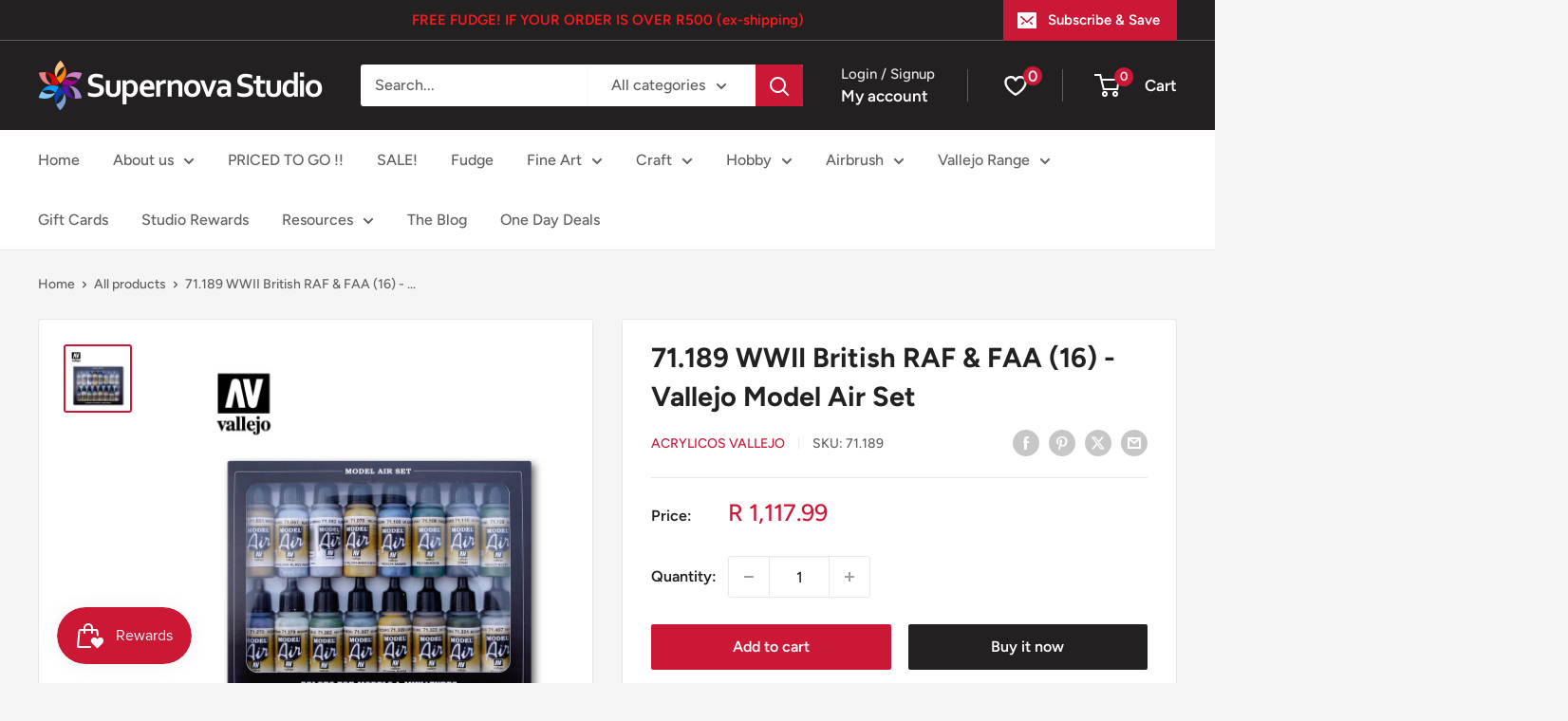

--- FILE ---
content_type: text/html; charset=utf-8
request_url: https://supernovastudio.durban/products/71-189-wwii-british-raf-faa-16-vallejo-model-air-set
body_size: 51313
content:
<!doctype html>

<html class="no-js" lang="en">
  <head>
    <meta charset="utf-8">
    <meta name="viewport" content="width=device-width, initial-scale=1.0, height=device-height, minimum-scale=1.0, maximum-scale=1.0">
    <meta name="theme-color" content="#cb1836">

    <title>71.189 WWII British RAF &amp; FAA (16) - Vallejo Model Air Set</title><meta name="description" content="Set of 16 x Model Air references for painting models, figures and dioramas. Contains 17 ml./0.57 fl.oz. (with eyedropper) bottles and a color chart. Content:71.031 Middlestone71.057 Black71.062 Aluminium71.078 Yellow RLM0471.108 Faded P.R.U. Blue71.109 Dark Grey71.110 Gris Oscuro71.126 IDF/IAF Green71.273 Ocean Gray71."><link rel="canonical" href="https://supernovastudio.durban/products/71-189-wwii-british-raf-faa-16-vallejo-model-air-set"><link rel="shortcut icon" href="//supernovastudio.durban/cdn/shop/files/Screen_Shot_2018-06-22_at_17.16.29_96x96.png?v=1613536259" type="image/png"><link rel="preload" as="style" href="//supernovastudio.durban/cdn/shop/t/20/assets/theme.css?v=110302182236057362991762410974">
    <link rel="preload" as="script" href="//supernovastudio.durban/cdn/shop/t/20/assets/theme.js?v=170368068074691321451762407175">
    <link rel="preconnect" href="https://cdn.shopify.com">
    <link rel="preconnect" href="https://fonts.shopifycdn.com">
    <link rel="dns-prefetch" href="https://productreviews.shopifycdn.com">
    <link rel="dns-prefetch" href="https://ajax.googleapis.com">
    <link rel="dns-prefetch" href="https://maps.googleapis.com">
    <link rel="dns-prefetch" href="https://maps.gstatic.com">

    <meta property="og:type" content="product">
  <meta property="og:title" content="71.189 WWII British RAF &amp; FAA (16) - Vallejo Model Air Set"><meta property="og:image" content="http://supernovastudio.durban/cdn/shop/products/WWII-British-RAF-FAA-vallejo-airwar-71189.jpg?v=1539810257">
    <meta property="og:image:secure_url" content="https://supernovastudio.durban/cdn/shop/products/WWII-British-RAF-FAA-vallejo-airwar-71189.jpg?v=1539810257">
    <meta property="og:image:width" content="800">
    <meta property="og:image:height" content="800"><meta property="product:price:amount" content="1,117.99">
  <meta property="product:price:currency" content="ZAR"><meta property="og:description" content="Set of 16 x Model Air references for painting models, figures and dioramas. Contains 17 ml./0.57 fl.oz. (with eyedropper) bottles and a color chart. Content:71.031 Middlestone71.057 Black71.062 Aluminium71.078 Yellow RLM0471.108 Faded P.R.U. Blue71.109 Dark Grey71.110 Gris Oscuro71.126 IDF/IAF Green71.273 Ocean Gray71."><meta property="og:url" content="https://supernovastudio.durban/products/71-189-wwii-british-raf-faa-16-vallejo-model-air-set">
<meta property="og:site_name" content="Supernova Studio"><meta name="twitter:card" content="summary"><meta name="twitter:title" content="71.189 WWII British RAF &amp; FAA (16) - Vallejo Model Air Set">
  <meta name="twitter:description" content="

Set of 16 x Model Air references for painting models, figures and dioramas.
Contains 17 ml./0.57 fl.oz. (with eyedropper) bottles and a color chart.
Content:71.031 Middlestone71.057 Black71.062 Aluminium71.078 Yellow RLM0471.108 Faded P.R.U. Blue71.109 Dark Grey71.110 Gris Oscuro71.126 IDF/IAF Green71.273 Ocean Gray71.279 Insignia White71.302 Sky Type S71.307 BS Medium Sea Grey71.309 Dark Slate Grey72.323 BS Dark Earth71.324 BS Dark Green71.407 Sky Grey
">
  <meta name="twitter:image" content="https://supernovastudio.durban/cdn/shop/products/WWII-British-RAF-FAA-vallejo-airwar-71189_600x600_crop_center.jpg?v=1539810257">
    <link rel="preload" href="//supernovastudio.durban/cdn/fonts/figtree/figtree_n7.2fd9bfe01586148e644724096c9d75e8c7a90e55.woff2" as="font" type="font/woff2" crossorigin><link rel="preload" href="//supernovastudio.durban/cdn/fonts/figtree/figtree_n5.3b6b7df38aa5986536945796e1f947445832047c.woff2" as="font" type="font/woff2" crossorigin><style>
  @font-face {
  font-family: Figtree;
  font-weight: 700;
  font-style: normal;
  font-display: swap;
  src: url("//supernovastudio.durban/cdn/fonts/figtree/figtree_n7.2fd9bfe01586148e644724096c9d75e8c7a90e55.woff2") format("woff2"),
       url("//supernovastudio.durban/cdn/fonts/figtree/figtree_n7.ea05de92d862f9594794ab281c4c3a67501ef5fc.woff") format("woff");
}

  @font-face {
  font-family: Figtree;
  font-weight: 500;
  font-style: normal;
  font-display: swap;
  src: url("//supernovastudio.durban/cdn/fonts/figtree/figtree_n5.3b6b7df38aa5986536945796e1f947445832047c.woff2") format("woff2"),
       url("//supernovastudio.durban/cdn/fonts/figtree/figtree_n5.f26bf6dcae278b0ed902605f6605fa3338e81dab.woff") format("woff");
}

@font-face {
  font-family: Figtree;
  font-weight: 600;
  font-style: normal;
  font-display: swap;
  src: url("//supernovastudio.durban/cdn/fonts/figtree/figtree_n6.9d1ea52bb49a0a86cfd1b0383d00f83d3fcc14de.woff2") format("woff2"),
       url("//supernovastudio.durban/cdn/fonts/figtree/figtree_n6.f0fcdea525a0e47b2ae4ab645832a8e8a96d31d3.woff") format("woff");
}

@font-face {
  font-family: Figtree;
  font-weight: 700;
  font-style: italic;
  font-display: swap;
  src: url("//supernovastudio.durban/cdn/fonts/figtree/figtree_i7.06add7096a6f2ab742e09ec7e498115904eda1fe.woff2") format("woff2"),
       url("//supernovastudio.durban/cdn/fonts/figtree/figtree_i7.ee584b5fcaccdbb5518c0228158941f8df81b101.woff") format("woff");
}


  @font-face {
  font-family: Figtree;
  font-weight: 700;
  font-style: normal;
  font-display: swap;
  src: url("//supernovastudio.durban/cdn/fonts/figtree/figtree_n7.2fd9bfe01586148e644724096c9d75e8c7a90e55.woff2") format("woff2"),
       url("//supernovastudio.durban/cdn/fonts/figtree/figtree_n7.ea05de92d862f9594794ab281c4c3a67501ef5fc.woff") format("woff");
}

  @font-face {
  font-family: Figtree;
  font-weight: 500;
  font-style: italic;
  font-display: swap;
  src: url("//supernovastudio.durban/cdn/fonts/figtree/figtree_i5.969396f679a62854cf82dbf67acc5721e41351f0.woff2") format("woff2"),
       url("//supernovastudio.durban/cdn/fonts/figtree/figtree_i5.93bc1cad6c73ca9815f9777c49176dfc9d2890dd.woff") format("woff");
}

  @font-face {
  font-family: Figtree;
  font-weight: 700;
  font-style: italic;
  font-display: swap;
  src: url("//supernovastudio.durban/cdn/fonts/figtree/figtree_i7.06add7096a6f2ab742e09ec7e498115904eda1fe.woff2") format("woff2"),
       url("//supernovastudio.durban/cdn/fonts/figtree/figtree_i7.ee584b5fcaccdbb5518c0228158941f8df81b101.woff") format("woff");
}


  :root {
    --default-text-font-size : 15px;
    --base-text-font-size    : 16px;
    --heading-font-family    : Figtree, sans-serif;
    --heading-font-weight    : 700;
    --heading-font-style     : normal;
    --text-font-family       : Figtree, sans-serif;
    --text-font-weight       : 500;
    --text-font-style        : normal;
    --text-font-bolder-weight: 600;
    --text-link-decoration   : underline;

    --text-color               : #616161;
    --text-color-rgb           : 97, 97, 97;
    --heading-color            : #222021;
    --border-color             : #e8e8e8;
    --border-color-rgb         : 232, 232, 232;
    --form-border-color        : #dbdbdb;
    --accent-color             : #cb1836;
    --accent-color-rgb         : 203, 24, 54;
    --link-color               : #cb1836;
    --link-color-hover         : #871024;
    --background               : #f5f5f5;
    --secondary-background     : #ffffff;
    --secondary-background-rgb : 255, 255, 255;
    --accent-background        : rgba(203, 24, 54, 0.08);

    --input-background: #ffffff;

    --error-color       : #cf0e0e;
    --error-background  : rgba(207, 14, 14, 0.07);
    --success-color     : #1c7b36;
    --success-background: rgba(28, 123, 54, 0.11);

    --primary-button-background      : #cb1836;
    --primary-button-background-rgb  : 203, 24, 54;
    --primary-button-text-color      : #ffffff;
    --secondary-button-background    : #222021;
    --secondary-button-background-rgb: 34, 32, 33;
    --secondary-button-text-color    : #ffffff;

    --header-background      : #222021;
    --header-text-color      : #ffffff;
    --header-light-text-color: #e8e8e8;
    --header-border-color    : rgba(232, 232, 232, 0.3);
    --header-accent-color    : #cb1836;

    --footer-background-color:    #222021;
    --footer-heading-text-color:  #ffffff;
    --footer-body-text-color:     #ffffff;
    --footer-body-text-color-rgb: 255, 255, 255;
    --footer-accent-color:        #cb1836;
    --footer-accent-color-rgb:    203, 24, 54;
    --footer-border:              none;
    
    --flickity-arrow-color: #b5b5b5;--product-on-sale-accent           : #cf0e0e;
    --product-on-sale-accent-rgb       : 207, 14, 14;
    --product-on-sale-color            : #ffffff;
    --product-in-stock-color           : #1c7b36;
    --product-low-stock-color          : #cf0e0e;
    --product-sold-out-color           : #8a9297;
    --product-custom-label-1-background: #3f6ab1;
    --product-custom-label-1-color     : #ffffff;
    --product-custom-label-2-background: #8a44ae;
    --product-custom-label-2-color     : #ffffff;
    --product-review-star-color        : #ffbd00;

    --mobile-container-gutter : 20px;
    --desktop-container-gutter: 40px;

    /* Shopify related variables */
    --payment-terms-background-color: #f5f5f5;
  }
</style>

<script>
  // IE11 does not have support for CSS variables, so we have to polyfill them
  if (!(((window || {}).CSS || {}).supports && window.CSS.supports('(--a: 0)'))) {
    const script = document.createElement('script');
    script.type = 'text/javascript';
    script.src = 'https://cdn.jsdelivr.net/npm/css-vars-ponyfill@2';
    script.onload = function() {
      cssVars({});
    };

    document.getElementsByTagName('head')[0].appendChild(script);
  }
</script>


    <script>window.performance && window.performance.mark && window.performance.mark('shopify.content_for_header.start');</script><meta name="facebook-domain-verification" content="z61t988sph3zbh3snzj75r0l4tm1l6">
<meta name="facebook-domain-verification" content="t29hgpfwb2d6nd7sf7ml1547jx2nud">
<meta name="google-site-verification" content="1yNiNLRKp2wq3H8xvttsBZTrpOFlANo30OyAXBiSKa0">
<meta id="shopify-digital-wallet" name="shopify-digital-wallet" content="/6602326134/digital_wallets/dialog">
<link rel="alternate" type="application/json+oembed" href="https://supernovastudio.durban/products/71-189-wwii-british-raf-faa-16-vallejo-model-air-set.oembed">
<script async="async" src="/checkouts/internal/preloads.js?locale=en-ZA"></script>
<script id="shopify-features" type="application/json">{"accessToken":"9d3bcfd1a23c81424b0bf483e8d90073","betas":["rich-media-storefront-analytics"],"domain":"supernovastudio.durban","predictiveSearch":true,"shopId":6602326134,"locale":"en"}</script>
<script>var Shopify = Shopify || {};
Shopify.shop = "supernova-studio.myshopify.com";
Shopify.locale = "en";
Shopify.currency = {"active":"ZAR","rate":"1.0"};
Shopify.country = "ZA";
Shopify.theme = {"name":"Updated copy of Warehouse October 2023","id":123557970038,"schema_name":"Warehouse","schema_version":"4.4.1","theme_store_id":871,"role":"main"};
Shopify.theme.handle = "null";
Shopify.theme.style = {"id":null,"handle":null};
Shopify.cdnHost = "supernovastudio.durban/cdn";
Shopify.routes = Shopify.routes || {};
Shopify.routes.root = "/";</script>
<script type="module">!function(o){(o.Shopify=o.Shopify||{}).modules=!0}(window);</script>
<script>!function(o){function n(){var o=[];function n(){o.push(Array.prototype.slice.apply(arguments))}return n.q=o,n}var t=o.Shopify=o.Shopify||{};t.loadFeatures=n(),t.autoloadFeatures=n()}(window);</script>
<script id="shop-js-analytics" type="application/json">{"pageType":"product"}</script>
<script defer="defer" async type="module" src="//supernovastudio.durban/cdn/shopifycloud/shop-js/modules/v2/client.init-shop-cart-sync_CGREiBkR.en.esm.js"></script>
<script defer="defer" async type="module" src="//supernovastudio.durban/cdn/shopifycloud/shop-js/modules/v2/chunk.common_Bt2Up4BP.esm.js"></script>
<script type="module">
  await import("//supernovastudio.durban/cdn/shopifycloud/shop-js/modules/v2/client.init-shop-cart-sync_CGREiBkR.en.esm.js");
await import("//supernovastudio.durban/cdn/shopifycloud/shop-js/modules/v2/chunk.common_Bt2Up4BP.esm.js");

  window.Shopify.SignInWithShop?.initShopCartSync?.({"fedCMEnabled":true,"windoidEnabled":true});

</script>
<script id="__st">var __st={"a":6602326134,"offset":7200,"reqid":"32247b4b-8314-47f2-8fa6-d79a70196fe6-1762770888","pageurl":"supernovastudio.durban\/products\/71-189-wwii-british-raf-faa-16-vallejo-model-air-set","u":"ec2758b49d0c","p":"product","rtyp":"product","rid":2182764167286};</script>
<script>window.ShopifyPaypalV4VisibilityTracking = true;</script>
<script id="captcha-bootstrap">!function(){'use strict';const t='contact',e='account',n='new_comment',o=[[t,t],['blogs',n],['comments',n],[t,'customer']],c=[[e,'customer_login'],[e,'guest_login'],[e,'recover_customer_password'],[e,'create_customer']],r=t=>t.map((([t,e])=>`form[action*='/${t}']:not([data-nocaptcha='true']) input[name='form_type'][value='${e}']`)).join(','),a=t=>()=>t?[...document.querySelectorAll(t)].map((t=>t.form)):[];function s(){const t=[...o],e=r(t);return a(e)}const i='password',u='form_key',d=['recaptcha-v3-token','g-recaptcha-response','h-captcha-response',i],f=()=>{try{return window.sessionStorage}catch{return}},m='__shopify_v',_=t=>t.elements[u];function p(t,e,n=!1){try{const o=window.sessionStorage,c=JSON.parse(o.getItem(e)),{data:r}=function(t){const{data:e,action:n}=t;return t[m]||n?{data:e,action:n}:{data:t,action:n}}(c);for(const[e,n]of Object.entries(r))t.elements[e]&&(t.elements[e].value=n);n&&o.removeItem(e)}catch(o){console.error('form repopulation failed',{error:o})}}const l='form_type',E='cptcha';function T(t){t.dataset[E]=!0}const w=window,h=w.document,L='Shopify',v='ce_forms',y='captcha';let A=!1;((t,e)=>{const n=(g='f06e6c50-85a8-45c8-87d0-21a2b65856fe',I='https://cdn.shopify.com/shopifycloud/storefront-forms-hcaptcha/ce_storefront_forms_captcha_hcaptcha.v1.5.2.iife.js',D={infoText:'Protected by hCaptcha',privacyText:'Privacy',termsText:'Terms'},(t,e,n)=>{const o=w[L][v],c=o.bindForm;if(c)return c(t,g,e,D).then(n);var r;o.q.push([[t,g,e,D],n]),r=I,A||(h.body.append(Object.assign(h.createElement('script'),{id:'captcha-provider',async:!0,src:r})),A=!0)});var g,I,D;w[L]=w[L]||{},w[L][v]=w[L][v]||{},w[L][v].q=[],w[L][y]=w[L][y]||{},w[L][y].protect=function(t,e){n(t,void 0,e),T(t)},Object.freeze(w[L][y]),function(t,e,n,w,h,L){const[v,y,A,g]=function(t,e,n){const i=e?o:[],u=t?c:[],d=[...i,...u],f=r(d),m=r(i),_=r(d.filter((([t,e])=>n.includes(e))));return[a(f),a(m),a(_),s()]}(w,h,L),I=t=>{const e=t.target;return e instanceof HTMLFormElement?e:e&&e.form},D=t=>v().includes(t);t.addEventListener('submit',(t=>{const e=I(t);if(!e)return;const n=D(e)&&!e.dataset.hcaptchaBound&&!e.dataset.recaptchaBound,o=_(e),c=g().includes(e)&&(!o||!o.value);(n||c)&&t.preventDefault(),c&&!n&&(function(t){try{if(!f())return;!function(t){const e=f();if(!e)return;const n=_(t);if(!n)return;const o=n.value;o&&e.removeItem(o)}(t);const e=Array.from(Array(32),(()=>Math.random().toString(36)[2])).join('');!function(t,e){_(t)||t.append(Object.assign(document.createElement('input'),{type:'hidden',name:u})),t.elements[u].value=e}(t,e),function(t,e){const n=f();if(!n)return;const o=[...t.querySelectorAll(`input[type='${i}']`)].map((({name:t})=>t)),c=[...d,...o],r={};for(const[a,s]of new FormData(t).entries())c.includes(a)||(r[a]=s);n.setItem(e,JSON.stringify({[m]:1,action:t.action,data:r}))}(t,e)}catch(e){console.error('failed to persist form',e)}}(e),e.submit())}));const S=(t,e)=>{t&&!t.dataset[E]&&(n(t,e.some((e=>e===t))),T(t))};for(const o of['focusin','change'])t.addEventListener(o,(t=>{const e=I(t);D(e)&&S(e,y())}));const B=e.get('form_key'),M=e.get(l),P=B&&M;t.addEventListener('DOMContentLoaded',(()=>{const t=y();if(P)for(const e of t)e.elements[l].value===M&&p(e,B);[...new Set([...A(),...v().filter((t=>'true'===t.dataset.shopifyCaptcha))])].forEach((e=>S(e,t)))}))}(h,new URLSearchParams(w.location.search),n,t,e,['guest_login'])})(!0,!0)}();</script>
<script integrity="sha256-52AcMU7V7pcBOXWImdc/TAGTFKeNjmkeM1Pvks/DTgc=" data-source-attribution="shopify.loadfeatures" defer="defer" src="//supernovastudio.durban/cdn/shopifycloud/storefront/assets/storefront/load_feature-81c60534.js" crossorigin="anonymous"></script>
<script data-source-attribution="shopify.dynamic_checkout.dynamic.init">var Shopify=Shopify||{};Shopify.PaymentButton=Shopify.PaymentButton||{isStorefrontPortableWallets:!0,init:function(){window.Shopify.PaymentButton.init=function(){};var t=document.createElement("script");t.src="https://supernovastudio.durban/cdn/shopifycloud/portable-wallets/latest/portable-wallets.en.js",t.type="module",document.head.appendChild(t)}};
</script>
<script data-source-attribution="shopify.dynamic_checkout.buyer_consent">
  function portableWalletsHideBuyerConsent(e){var t=document.getElementById("shopify-buyer-consent"),n=document.getElementById("shopify-subscription-policy-button");t&&n&&(t.classList.add("hidden"),t.setAttribute("aria-hidden","true"),n.removeEventListener("click",e))}function portableWalletsShowBuyerConsent(e){var t=document.getElementById("shopify-buyer-consent"),n=document.getElementById("shopify-subscription-policy-button");t&&n&&(t.classList.remove("hidden"),t.removeAttribute("aria-hidden"),n.addEventListener("click",e))}window.Shopify?.PaymentButton&&(window.Shopify.PaymentButton.hideBuyerConsent=portableWalletsHideBuyerConsent,window.Shopify.PaymentButton.showBuyerConsent=portableWalletsShowBuyerConsent);
</script>
<script>
  function portableWalletsCleanup(e){e&&e.src&&console.error("Failed to load portable wallets script "+e.src);var t=document.querySelectorAll("shopify-accelerated-checkout .shopify-payment-button__skeleton, shopify-accelerated-checkout-cart .wallet-cart-button__skeleton"),e=document.getElementById("shopify-buyer-consent");for(let e=0;e<t.length;e++)t[e].remove();e&&e.remove()}function portableWalletsNotLoadedAsModule(e){e instanceof ErrorEvent&&"string"==typeof e.message&&e.message.includes("import.meta")&&"string"==typeof e.filename&&e.filename.includes("portable-wallets")&&(window.removeEventListener("error",portableWalletsNotLoadedAsModule),window.Shopify.PaymentButton.failedToLoad=e,"loading"===document.readyState?document.addEventListener("DOMContentLoaded",window.Shopify.PaymentButton.init):window.Shopify.PaymentButton.init())}window.addEventListener("error",portableWalletsNotLoadedAsModule);
</script>

<script type="module" src="https://supernovastudio.durban/cdn/shopifycloud/portable-wallets/latest/portable-wallets.en.js" onError="portableWalletsCleanup(this)" crossorigin="anonymous"></script>
<script nomodule>
  document.addEventListener("DOMContentLoaded", portableWalletsCleanup);
</script>

<link id="shopify-accelerated-checkout-styles" rel="stylesheet" media="screen" href="https://supernovastudio.durban/cdn/shopifycloud/portable-wallets/latest/accelerated-checkout-backwards-compat.css" crossorigin="anonymous">
<style id="shopify-accelerated-checkout-cart">
        #shopify-buyer-consent {
  margin-top: 1em;
  display: inline-block;
  width: 100%;
}

#shopify-buyer-consent.hidden {
  display: none;
}

#shopify-subscription-policy-button {
  background: none;
  border: none;
  padding: 0;
  text-decoration: underline;
  font-size: inherit;
  cursor: pointer;
}

#shopify-subscription-policy-button::before {
  box-shadow: none;
}

      </style>

<script>window.performance && window.performance.mark && window.performance.mark('shopify.content_for_header.end');</script>

    <link rel="stylesheet" href="//supernovastudio.durban/cdn/shop/t/20/assets/theme.css?v=110302182236057362991762410974">

    
  <script type="application/ld+json">
  {
    "@context": "https://schema.org",
    "@type": "Product",
    "productID": 2182764167286,
    "offers": [{
          "@type": "Offer",
          "name": "Default Title",
          "availability":"https://schema.org/InStock",
          "price": 1117.99,
          "priceCurrency": "ZAR",
          "priceValidUntil": "2025-11-20","sku": "71.189",
            "gtin13": "8429551711890",
          "url": "/products/71-189-wwii-british-raf-faa-16-vallejo-model-air-set?variant=19759323807862"
        }
],"aggregateRating": {
        "@type": "AggregateRating",
        "ratingValue": "5.0",
        "reviewCount": "1",
        "worstRating": "1.0",
        "bestRating": "5.0"
      },"brand": {
      "@type": "Brand",
      "name": "Acrylicos Vallejo"
    },
    "name": "71.189 WWII British RAF \u0026 FAA (16) - Vallejo Model Air Set",
    "description": "\n\nSet of 16 x Model Air references for painting models, figures and dioramas.\nContains 17 ml.\/0.57 fl.oz. (with eyedropper) bottles and a color chart.\nContent:71.031 Middlestone71.057 Black71.062 Aluminium71.078 Yellow RLM0471.108 Faded P.R.U. Blue71.109 Dark Grey71.110 Gris Oscuro71.126 IDF\/IAF Green71.273 Ocean Gray71.279 Insignia White71.302 Sky Type S71.307 BS Medium Sea Grey71.309 Dark Slate Grey72.323 BS Dark Earth71.324 BS Dark Green71.407 Sky Grey\n",
    "category": "Acrylic Paint",
    "url": "/products/71-189-wwii-british-raf-faa-16-vallejo-model-air-set",
    "sku": "71.189",
    "image": {
      "@type": "ImageObject",
      "url": "https://supernovastudio.durban/cdn/shop/products/WWII-British-RAF-FAA-vallejo-airwar-71189.jpg?v=1539810257&width=1024",
      "image": "https://supernovastudio.durban/cdn/shop/products/WWII-British-RAF-FAA-vallejo-airwar-71189.jpg?v=1539810257&width=1024",
      "name": "",
      "width": "1024",
      "height": "1024"
    }
  }
  </script>



  <script type="application/ld+json">
  {
    "@context": "https://schema.org",
    "@type": "BreadcrumbList",
  "itemListElement": [{
      "@type": "ListItem",
      "position": 1,
      "name": "Home",
      "item": "https://supernovastudio.durban"
    },{
          "@type": "ListItem",
          "position": 2,
          "name": "71.189 WWII British RAF \u0026 FAA (16) - Vallejo Model Air Set",
          "item": "https://supernovastudio.durban/products/71-189-wwii-british-raf-faa-16-vallejo-model-air-set"
        }]
  }
  </script>



    <script>
      // This allows to expose several variables to the global scope, to be used in scripts
      window.theme = {
        pageType: "product",
        cartCount: 0,
        moneyFormat: "R {{amount}}",
        moneyWithCurrencyFormat: "R {{amount}} ZAR",
        currencyCodeEnabled: false,
        showDiscount: true,
        discountMode: "saving",
        cartType: "drawer"
      };

      window.routes = {
        rootUrl: "\/",
        rootUrlWithoutSlash: '',
        cartUrl: "\/cart",
        cartAddUrl: "\/cart\/add",
        cartChangeUrl: "\/cart\/change",
        searchUrl: "\/search",
        productRecommendationsUrl: "\/recommendations\/products"
      };

      window.languages = {
        productRegularPrice: "Regular price",
        productSalePrice: "Sale price",
        collectionOnSaleLabel: "Save {{savings}}",
        productFormUnavailable: "Unavailable",
        productFormAddToCart: "Add to cart",
        productFormPreOrder: "Pre-order",
        productFormSoldOut: "Sold out",
        productAdded: "Product has been added to your cart",
        productAddedShort: "Added!",
        shippingEstimatorNoResults: "No shipping could be found for your address.",
        shippingEstimatorOneResult: "There is one shipping rate for your address:",
        shippingEstimatorMultipleResults: "There are {{count}} shipping rates for your address:",
        shippingEstimatorErrors: "There are some errors:"
      };

      document.documentElement.className = document.documentElement.className.replace('no-js', 'js');
    </script><script src="//supernovastudio.durban/cdn/shop/t/20/assets/theme.js?v=170368068074691321451762407175" defer></script>
    <script src="//supernovastudio.durban/cdn/shop/t/20/assets/custom.js?v=102476495355921946141702907860" defer></script><script>
        (function () {
          window.onpageshow = function() {
            // We force re-freshing the cart content onpageshow, as most browsers will serve a cache copy when hitting the
            // back button, which cause staled data
            document.documentElement.dispatchEvent(new CustomEvent('cart:refresh', {
              bubbles: true,
              detail: {scrollToTop: false}
            }));
          };
        })();
      </script><!-- BEGIN app block: shopify://apps/quicky/blocks/quickBanner/3421d53e-fb02-449c-a9ef-daf28f28450a --><!-- BEGIN app snippet: vendors --><script defer src="https://cdn.shopify.com/extensions/b4c1ef56-7f7f-4f95-9ced-a92a86c9bf88/quicky-117/assets/vendors.js"></script>
<!-- END app snippet -->

<script>
  (() => {
    const url = new URL("https://cdn.shopify.com/extensions/b4c1ef56-7f7f-4f95-9ced-a92a86c9bf88/quicky-117/assets/@");
    window.qb_public_path = `${url.origin}${url.pathname.replace('@', '')}`
  })()
</script>

<!-- BEGIN app snippet: abTestShowBar --><script>
  (() => {
    const abTests={};
    const banners={"676284f34d889f37e090b35d":{"message":{"borderWidth":{"top":0,"right":0,"bottom":0,"left":0},"borderRadius":{"topLeft":0,"topRight":0,"bottomLeft":0,"bottomRight":0},"mobile":{"borderWidth":{"top":0,"right":0,"bottom":0,"left":0},"borderRadius":{"topLeft":0,"topRight":0,"bottomLeft":0,"bottomRight":0},"scale":50},"tablet":{"borderWidth":{"top":0,"right":0,"bottom":0,"left":0},"borderRadius":{"topLeft":0,"topRight":0,"bottomLeft":0,"bottomRight":0},"scale":90},"text":"\u003cp\u003eWe're on Holiday! Orders placed after 17\/12\/2024 will only ship the week of 06\/01\/2025.\u003c\/p\u003e","translatedText":{},"font":"Lato","fontWeight":500,"fontStyle":"normal","scale":130,"color":"#fbeaf9","align":"center","borderColor":"#ffffff","borderStyle":"solid"},"button":{"url":"","openNewWindow":false},"background":{"mobile":{"imageBgUse":true,"image":"","patternBgUse":false,"pattern":"","noneUse":false},"tablet":{"imageBgUse":true,"image":"","patternBgUse":false,"pattern":"","noneUse":false},"color":"linear-gradient(90deg, rgba(70, 18, 163, 1) 0.00%, rgba(101, 22, 174, 1) 100.00%)","imageBgUse":true,"image":"","patternBgUse":false,"pattern":"","opacity":100,"imagePosition":"cover","noneUse":false},"border":{"size":{"top":0,"right":0,"bottom":0,"left":0},"borderRadius":{"topLeft":0,"topRight":0,"bottomLeft":0,"bottomRight":0},"mobile":{"borderRadius":{"topLeft":0,"topRight":0,"bottomLeft":0,"bottomRight":0},"size":{"top":0,"right":0,"bottom":0,"left":0},"horizontalSpace":18,"verticalSpace":17},"tablet":{"borderRadius":{"topLeft":0,"topRight":0,"bottomLeft":0,"bottomRight":0},"size":{"top":0,"right":0,"bottom":0,"left":0},"horizontalSpace":18,"verticalSpace":17},"color":"#df65b2","horizontalSpace":17,"verticalSpace":18,"style":"solid"},"customSettings":{"everyDaySpecificShowTime":[],"shippingCountries":[]},"scheduling":{"start":"immediately","end":"never","startDate":"","endDate":"","showCertain":false,"certainDays":[],"certainTime":[0,1439]},"targeting":{"showOnPages":{"pages":["homePage","productPage","collectionPage","cartPage","blog","otherPage"],"customPage":[],"customPageSelect":"include","queryParams":[],"queryParamsSelect":"include"},"domains":["all"],"choiceDevice":"showAll","choiceOS":"all","showVisitors":{"sources":["facebook","instagram","twitter","google","pinterest","otherUrl"],"custom":[],"customSelect":"include"},"showLocation":{"filter":"include","countries":["ALL"]},"language":{"isIncluded":"include","languages":[]}},"closeButton":{"hover":{"color":"","borderColor":""},"borderWidth":{"top":0,"right":0,"bottom":0,"left":0},"borderRadius":{"topLeft":0,"topRight":0,"bottomLeft":0,"bottomRight":0},"mobile":{"borderWidth":{"top":0,"right":0,"bottom":0,"left":0},"borderRadius":{"topLeft":0,"topRight":0,"bottomLeft":0,"bottomRight":0},"size":10,"marginTop":2,"marginRight":2},"tablet":{"borderWidth":{"top":0,"right":0,"bottom":0,"left":0},"borderRadius":{"topLeft":0,"topRight":0,"bottomLeft":0,"bottomRight":0},"size":10,"marginTop":2,"marginRight":2},"close":false,"size":10,"marginTop":2,"marginRight":2,"borderColor":"#ffffff","borderStyle":"solid","color":"#ffffff"},"settings":{"showEvery":{"each":5,"unit":"day"},"showBar":"0_msec","position":"stickyTop","showAfterClosing":false,"animationText":"{\"type\":\"fide\",\"propObject\":{\"effect\":\"fide\",\"text\":[\"Example\"]}}","animationRepeat":true,"animationSpeed":101,"zIndex":90},"adaptability":{"font":{"mobile":5}},"barType":"announcement-bar","template":"Announcement Bar — Aurora Blush","published":false,"announcements":[],"banners":[],"inTesting":false}};
    const currentTime=1762770888;
    const barsForShow=[],mapBarsForShow={},allBars=[],curPhNm=window.location.pathname;
    for (const testId in abTests) {
      const startTime=new Date(abTests[testId].startDate).getTime()/1e3,endTime=new Date(abTests[testId].endDate).getTime()/1e3;
      if (currentTime>=startTime && currentTime<=endTime) {
        let barId;const bars=abTests[testId].ids;for(const item of bars)allBars.includes(item)||allBars.push(item);
        if (typeof window.sessionStorage!=='undefined') {
          barId=undefined;
          /^\/$/.test(curPhNm)&&(barId=window.sessionStorage.getItem(`qb-test-home-page-${testId}`)),
          /^\/collections\/?(\S+)?$/.test(curPhNm)&&(barId=window.sessionStorage.getItem(`qb-test-collection-page-${testId}`)),
          /^\/products\/\S+$/.test(curPhNm)&&(barId=window.sessionStorage.getItem(`qb-test-products-page-${testId}`)),
          /^\/cart\/?$/.test(curPhNm)&&(barId=window.sessionStorage.getItem(`qb-test-cart-page-${testId}`)),
          /^\/blogs\/?(\S+)$/.test(curPhNm)&&(barId=window.sessionStorage.getItem(`qb-test-blogs-page-${testId}`)),
          /^\/$/.test(curPhNm)||/^\/products\/\S+$/.test(curPhNm)||/^\/collections\/?(\S+)?$/.test(curPhNm)||/^\/cart\/?$/.test(curPhNm)||/^\/blogs\/?(\S+)$/.test(curPhNm)||(barId=window.sessionStorage.getItem(`qb-test-other-page-${testId}`));
        }
        if (!barId){
          const homePage = []
          const productsPage = []
          const cartPage = []
          const collectionPage = []
          const blogsPage = []
          const otherPage = []
          const filtrBanrs=bars.map(a=>({id:a,data:banners[a]}));
          filtrBanrs.forEach((i)=>{
            i.data.targeting.showOnPages.pages.forEach((e)=>{
              e.match('homePage')&&homePage.push(i.id);
              e.match('productPage')&&productsPage.push(i.id);
              e.match('collectionPage')&&collectionPage.push(i.id);
              e.match('cartPage')&&cartPage.push(i.id);
              e.match('blog')&&blogsPage.push(i.id);
              e.match('homePage')||e.match('productPage')||e.match('collectionPage')||e.match('cartPage')|| e.match('blog')||otherPage.push(i.id);
            })
          })
          if( /^\/$/.test(curPhNm)){
            barId = homePage.length>1 ? homePage[Math.floor(Math.random() * homePage.length)] : homePage[0];
            window.sessionStorage.setItem(`qb-test-home-page-${testId}`, barId)
          }
          if(/^\/products\/\S+$/.test(curPhNm)){
            barId = productsPage.length>1 ? productsPage[Math.floor(Math.random() * productsPage.length)] : productsPage[0];
            window.sessionStorage.setItem(`qb-test-products-page-${testId}`, barId)
          }
          if(/^\/collections\/?(\S+)?$/.test(curPhNm)){
            barId = collectionPage.length>1 ? collectionPage[Math.floor(Math.random() * collectionPage.length)] : collectionPage[0];
            window.sessionStorage.setItem(`qb-test-collection-page-${testId}`, barId)
          }
          if( /^\/cart\/?$/.test(curPhNm)){
            barId = cartPage.length>1 ? cartPage[Math.floor(Math.random() * cartPage.length)] : cartPage[0];
            window.sessionStorage.setItem(`qb-test-cart-page-${testId}`, barId)
          }
          if(/^\/blogs\/?(\S+)$/.test(curPhNm)){
            barId = blogsPage.length>1 ? blogsPage[Math.floor(Math.random() * blogsPage.length)] : blogsPage[0];
            window.sessionStorage.setItem(`qb-test-blogs-page-${testId}`, barId)
          }
          if(!/^\/$/.test(curPhNm) && !/^\/products\/\S+$/.test(curPhNm) && !/^\/collections\/?(\S+)?$/.test(curPhNm) && !/^\/cart\/?$/.test(curPhNm) && !/^\/blogs\/?(\S+)$/.test(curPhNm)){
            barId = otherPage.length>1 ? otherPage[Math.floor(Math.random() * otherPage.length)] : otherPage[0];
            window.sessionStorage.setItem(`qb-test-other-page-${testId}`, barId)
          }
        }
        barsForShow.includes(barId)?mapBarsForShow[barId].push(testId):(barsForShow.push(barId),mapBarsForShow[barId]=[testId]);
      }
    }

    for(const barId of allBars){let e=document.querySelector(`#qb-${barId}`);e&&(e.dataset.test_member="true",barsForShow.includes(barId)?e.dataset.test_ids=mapBarsForShow[barId]:e.style.display="none")}
   })()
</script>
<!-- END app snippet -->


<!-- END app block --><!-- BEGIN app block: shopify://apps/judge-me-reviews/blocks/judgeme_core/61ccd3b1-a9f2-4160-9fe9-4fec8413e5d8 --><!-- Start of Judge.me Core -->




<link rel="dns-prefetch" href="https://cdnwidget.judge.me">
<link rel="dns-prefetch" href="https://cdn.judge.me">
<link rel="dns-prefetch" href="https://cdn1.judge.me">
<link rel="dns-prefetch" href="https://api.judge.me">

<script data-cfasync='false' class='jdgm-settings-script'>window.jdgmSettings={"pagination":5,"disable_web_reviews":false,"badge_no_review_text":"No reviews","badge_n_reviews_text":"{{ n }} review/reviews","badge_star_color":"#ffbd3d","hide_badge_preview_if_no_reviews":true,"badge_hide_text":false,"enforce_center_preview_badge":false,"widget_title":"Customer Reviews","widget_open_form_text":"Write a review","widget_close_form_text":"Cancel review","widget_refresh_page_text":"Refresh page","widget_summary_text":"Based on {{ number_of_reviews }} review/reviews","widget_no_review_text":"Be the first to write a review","widget_name_field_text":"Display name","widget_verified_name_field_text":"Verified Name (public)","widget_name_placeholder_text":"Display name","widget_required_field_error_text":"This field is required.","widget_email_field_text":"Email address","widget_verified_email_field_text":"Verified Email (private, can not be edited)","widget_email_placeholder_text":"Your email address","widget_email_field_error_text":"Please enter a valid email address.","widget_rating_field_text":"Rating","widget_review_title_field_text":"Review Title","widget_review_title_placeholder_text":"Give your review a title","widget_review_body_field_text":"Review content","widget_review_body_placeholder_text":"Start writing here...","widget_pictures_field_text":"Picture/Video (optional)","widget_submit_review_text":"Submit Review","widget_submit_verified_review_text":"Submit Verified Review","widget_submit_success_msg_with_auto_publish":"Thank you! Please refresh the page in a few moments to see your review. You can remove or edit your review by logging into \u003ca href='https://judge.me/login' target='_blank' rel='nofollow noopener'\u003eJudge.me\u003c/a\u003e","widget_submit_success_msg_no_auto_publish":"Thank you! Your review will be published as soon as it is approved by the shop admin. You can remove or edit your review by logging into \u003ca href='https://judge.me/login' target='_blank' rel='nofollow noopener'\u003eJudge.me\u003c/a\u003e","widget_show_default_reviews_out_of_total_text":"Showing {{ n_reviews_shown }} out of {{ n_reviews }} reviews.","widget_show_all_link_text":"Show all","widget_show_less_link_text":"Show less","widget_author_said_text":"{{ reviewer_name }} said:","widget_days_text":"{{ n }} days ago","widget_weeks_text":"{{ n }} week/weeks ago","widget_months_text":"{{ n }} month/months ago","widget_years_text":"{{ n }} year/years ago","widget_yesterday_text":"Yesterday","widget_today_text":"Today","widget_replied_text":"\u003e\u003e {{ shop_name }} replied:","widget_read_more_text":"Read more","widget_rating_filter_see_all_text":"See all reviews","widget_sorting_most_recent_text":"Most Recent","widget_sorting_highest_rating_text":"Highest Rating","widget_sorting_lowest_rating_text":"Lowest Rating","widget_sorting_with_pictures_text":"Only Pictures","widget_sorting_most_helpful_text":"Most Helpful","widget_open_question_form_text":"Ask a question","widget_reviews_subtab_text":"Reviews","widget_questions_subtab_text":"Questions","widget_question_label_text":"Question","widget_answer_label_text":"Answer","widget_question_placeholder_text":"Write your question here","widget_submit_question_text":"Submit Question","widget_question_submit_success_text":"Thank you for your question! We will notify you once it gets answered.","widget_star_color":"#ffbd3d","verified_badge_text":"Verified","verified_badge_placement":"left-of-reviewer-name","widget_hide_border":false,"widget_social_share":false,"all_reviews_include_out_of_store_products":true,"all_reviews_out_of_store_text":"(out of store)","all_reviews_product_name_prefix_text":"about","enable_review_pictures":false,"widget_product_reviews_subtab_text":"Product Reviews","widget_shop_reviews_subtab_text":"Shop Reviews","widget_write_a_store_review_text":"Write a Store Review","widget_other_languages_heading":"Reviews in Other Languages","widget_translate_review_text":"Translate review to {{ language }}","widget_translating_review_text":"Translating...","widget_show_original_translation_text":"Show original ({{ language }})","widget_translate_review_failed_text":"Review couldn't be translated.","widget_translate_review_retry_text":"Retry","widget_translate_review_try_again_later_text":"Try again later","widget_sorting_pictures_first_text":"Pictures First","floating_tab_button_name":"★ Reviews","floating_tab_title":"Let customers speak for us","floating_tab_url":"","floating_tab_url_enabled":false,"all_reviews_text_badge_text":"Customers rate us {{ shop.metafields.judgeme.all_reviews_rating | round: 1 }}/5 based on {{ shop.metafields.judgeme.all_reviews_count }} reviews.","all_reviews_text_badge_text_branded_style":"{{ shop.metafields.judgeme.all_reviews_rating | round: 1 }} out of 5 stars based on {{ shop.metafields.judgeme.all_reviews_count }} reviews","all_reviews_text_badge_url":"","featured_carousel_title":"Let customers speak for us","featured_carousel_count_text":"from {{ n }} reviews","featured_carousel_url":"","verified_count_badge_url":"","widget_star_use_custom_color":true,"picture_reminder_submit_button":"Upload Pictures","widget_sorting_videos_first_text":"Videos First","widget_review_pending_text":"Pending","remove_microdata_snippet":true,"preview_badge_no_question_text":"No questions","preview_badge_n_question_text":"{{ number_of_questions }} question/questions","widget_search_bar_placeholder":"Search reviews","widget_sorting_verified_only_text":"Verified only","featured_carousel_more_reviews_button_text":"Read more reviews","featured_carousel_view_product_button_text":"View product","all_reviews_page_load_more_text":"Load More Reviews","widget_public_name_text":"displayed publicly like","default_reviewer_name_has_non_latin":true,"widget_reviewer_anonymous":"Anonymous","medals_widget_title":"Judge.me Review Medals","widget_invalid_yt_video_url_error_text":"Not a YouTube video URL","widget_max_length_field_error_text":"Please enter no more than {0} characters.","widget_verified_by_shop_text":"Verified by Shop","widget_load_with_code_splitting":true,"widget_ugc_title":"Made by us, Shared by you","widget_ugc_subtitle":"Tag us to see your picture featured in our page","widget_ugc_primary_button_text":"Buy Now","widget_ugc_secondary_button_text":"Load More","widget_ugc_reviews_button_text":"View Reviews","widget_rating_metafield_value_type":true,"widget_summary_average_rating_text":"{{ average_rating }} out of 5","widget_media_grid_title":"Customer photos \u0026 videos","widget_media_grid_see_more_text":"See more","widget_verified_by_judgeme_text":"Verified by Judge.me","widget_verified_by_judgeme_text_in_store_medals":"Verified by Judge.me","widget_media_field_exceed_quantity_message":"Sorry, we can only accept {{ max_media }} for one review.","widget_media_field_exceed_limit_message":"{{ file_name }} is too large, please select a {{ media_type }} less than {{ size_limit }}MB.","widget_review_submitted_text":"Review Submitted!","widget_question_submitted_text":"Question Submitted!","widget_close_form_text_question":"Cancel","widget_write_your_answer_here_text":"Write your answer here","widget_enabled_branded_link":true,"widget_show_collected_by_judgeme":false,"widget_collected_by_judgeme_text":"collected by Judge.me","widget_load_more_text":"Load More","widget_full_review_text":"Full Review","widget_read_more_reviews_text":"Read More Reviews","widget_read_questions_text":"Read Questions","widget_questions_and_answers_text":"Questions \u0026 Answers","widget_verified_by_text":"Verified by","widget_verified_text":"Verified","widget_number_of_reviews_text":"{{ number_of_reviews }} reviews","widget_back_button_text":"Back","widget_next_button_text":"Next","widget_custom_forms_filter_button":"Filters","custom_forms_style":"vertical","how_reviews_are_collected":"How reviews are collected?","widget_gdpr_statement":"How we use your data: We'll only contact you about the review you left, and only if necessary. By submitting your review, you agree to Judge.me's \u003ca href='https://judge.me/terms' target='_blank' rel='nofollow noopener'\u003eterms\u003c/a\u003e, \u003ca href='https://judge.me/privacy' target='_blank' rel='nofollow noopener'\u003eprivacy\u003c/a\u003e and \u003ca href='https://judge.me/content-policy' target='_blank' rel='nofollow noopener'\u003econtent\u003c/a\u003e policies.","review_snippet_widget_round_border_style":true,"review_snippet_widget_card_color":"#FFFFFF","review_snippet_widget_slider_arrows_background_color":"#FFFFFF","review_snippet_widget_slider_arrows_color":"#000000","review_snippet_widget_star_color":"#108474","all_reviews_product_variant_label_text":"Variant: ","widget_show_verified_branding":false,"redirect_reviewers_invited_via_email":"review_widget","review_content_screen_title_text":"How would you rate this product?","review_content_introduction_text":"We would love it if you would share a bit about your experience.","one_star_review_guidance_text":"Poor","five_star_review_guidance_text":"Great","customer_information_screen_title_text":"About you","customer_information_introduction_text":"Please tell us more about you.","custom_questions_screen_title_text":"Your experience in more detail","custom_questions_introduction_text":"Here are a few questions to help us understand more about your experience.","review_submitted_screen_title_text":"Thanks for your review!","review_submitted_screen_thank_you_text":"We are processing it and it will appear on the store soon.","review_submitted_screen_email_verification_text":"Please confirm your email by clicking the link we just sent you. This helps us keep reviews authentic.","review_submitted_request_store_review_text":"Would you like to share your experience of shopping with us?","review_submitted_review_other_products_text":"Would you like to review these products?","reviewer_media_screen_title_picture_text":"Share a picture","reviewer_media_introduction_picture_text":"Upload a photo to support your review.","reviewer_media_screen_title_video_text":"Share a video","reviewer_media_introduction_video_text":"Upload a video to support your review.","reviewer_media_screen_title_picture_or_video_text":"Share a picture or video","reviewer_media_introduction_picture_or_video_text":"Upload a photo or video to support your review.","reviewer_media_youtube_url_text":"Paste your Youtube URL here","advanced_settings_next_step_button_text":"Next","advanced_settings_close_review_button_text":"Close","write_review_flow_required_text":"Required","write_review_flow_privacy_message_text":"We respect your privacy.","write_review_flow_anonymous_text":"Post review as anonymous","write_review_flow_visibility_text":"This won't be visible to other customers.","write_review_flow_multiple_selection_help_text":"Select as many as you like","write_review_flow_single_selection_help_text":"Select one option","write_review_flow_required_field_error_text":"This field is required","write_review_flow_invalid_email_error_text":"Please enter a valid email address","write_review_flow_max_length_error_text":"Max. {{ max_length }} characters.","write_review_flow_media_upload_text":"\u003cb\u003eClick to upload\u003c/b\u003e or drag and drop","write_review_flow_gdpr_statement":"We'll only contact you about your review if necessary. By submitting your review, you agree to our \u003ca href='https://judge.me/terms' target='_blank' rel='nofollow noopener'\u003eterms and conditions\u003c/a\u003e and \u003ca href='https://judge.me/privacy' target='_blank' rel='nofollow noopener'\u003eprivacy policy\u003c/a\u003e.","transparency_badges_collected_via_store_invite_text":"Review collected via store invitation","transparency_badges_from_another_provider_text":"Review collected from another provider","transparency_badges_collected_from_store_visitor_text":"Review collected from a store visitor","transparency_badges_written_in_google_text":"Review written in Google","transparency_badges_written_in_etsy_text":"Review written in Etsy","transparency_badges_written_in_shop_app_text":"Review written in Shop App","transparency_badges_earned_reward_text":"Review earned a reward for future purchase","preview_badge_collection_page_install_preference":true,"preview_badge_home_page_install_preference":true,"preview_badge_product_page_install_preference":true,"review_widget_best_location":true,"platform":"shopify","branding_url":"https://app.judge.me/reviews/stores/supernovastudio.durban","branding_text":"Powered by Judge.me","locale":"en","reply_name":"Supernova Studio","widget_version":"2.1","footer":true,"autopublish":true,"review_dates":true,"enable_custom_form":false,"shop_use_review_site":true,"shop_locale":"en","enable_multi_locales_translations":true,"show_review_title_input":true,"review_verification_email_status":"always","can_be_branded":true,"reply_name_text":"Supernova Studio"};</script> <style class='jdgm-settings-style'>.jdgm-xx{left:0}:not(.jdgm-prev-badge__stars)>.jdgm-star{color:#ffbd3d}.jdgm-histogram .jdgm-star.jdgm-star{color:#ffbd3d}.jdgm-preview-badge .jdgm-star.jdgm-star{color:#ffbd3d}.jdgm-prev-badge[data-average-rating='0.00']{display:none !important}.jdgm-author-all-initials{display:none !important}.jdgm-author-last-initial{display:none !important}.jdgm-rev-widg__title{visibility:hidden}.jdgm-rev-widg__summary-text{visibility:hidden}.jdgm-prev-badge__text{visibility:hidden}.jdgm-rev__replier:before{content:'Supernova Studio'}.jdgm-rev__prod-link-prefix:before{content:'about'}.jdgm-rev__variant-label:before{content:'Variant: '}.jdgm-rev__out-of-store-text:before{content:'(out of store)'}@media only screen and (min-width: 768px){.jdgm-rev__pics .jdgm-rev_all-rev-page-picture-separator,.jdgm-rev__pics .jdgm-rev__product-picture{display:none}}@media only screen and (max-width: 768px){.jdgm-rev__pics .jdgm-rev_all-rev-page-picture-separator,.jdgm-rev__pics .jdgm-rev__product-picture{display:none}}.jdgm-verified-count-badget[data-from-snippet="true"]{display:none !important}.jdgm-carousel-wrapper[data-from-snippet="true"]{display:none !important}.jdgm-all-reviews-text[data-from-snippet="true"]{display:none !important}.jdgm-medals-section[data-from-snippet="true"]{display:none !important}.jdgm-ugc-media-wrapper[data-from-snippet="true"]{display:none !important}
</style> <style class='jdgm-settings-style'></style>

  
  
  
  <style class='jdgm-miracle-styles'>
  @-webkit-keyframes jdgm-spin{0%{-webkit-transform:rotate(0deg);-ms-transform:rotate(0deg);transform:rotate(0deg)}100%{-webkit-transform:rotate(359deg);-ms-transform:rotate(359deg);transform:rotate(359deg)}}@keyframes jdgm-spin{0%{-webkit-transform:rotate(0deg);-ms-transform:rotate(0deg);transform:rotate(0deg)}100%{-webkit-transform:rotate(359deg);-ms-transform:rotate(359deg);transform:rotate(359deg)}}@font-face{font-family:'JudgemeStar';src:url("[data-uri]") format("woff");font-weight:normal;font-style:normal}.jdgm-star{font-family:'JudgemeStar';display:inline !important;text-decoration:none !important;padding:0 4px 0 0 !important;margin:0 !important;font-weight:bold;opacity:1;-webkit-font-smoothing:antialiased;-moz-osx-font-smoothing:grayscale}.jdgm-star:hover{opacity:1}.jdgm-star:last-of-type{padding:0 !important}.jdgm-star.jdgm--on:before{content:"\e000"}.jdgm-star.jdgm--off:before{content:"\e001"}.jdgm-star.jdgm--half:before{content:"\e002"}.jdgm-widget *{margin:0;line-height:1.4;-webkit-box-sizing:border-box;-moz-box-sizing:border-box;box-sizing:border-box;-webkit-overflow-scrolling:touch}.jdgm-hidden{display:none !important;visibility:hidden !important}.jdgm-temp-hidden{display:none}.jdgm-spinner{width:40px;height:40px;margin:auto;border-radius:50%;border-top:2px solid #eee;border-right:2px solid #eee;border-bottom:2px solid #eee;border-left:2px solid #ccc;-webkit-animation:jdgm-spin 0.8s infinite linear;animation:jdgm-spin 0.8s infinite linear}.jdgm-prev-badge{display:block !important}

</style>


  
  
   


<script data-cfasync='false' class='jdgm-script'>
!function(e){window.jdgm=window.jdgm||{},jdgm.CDN_HOST="https://cdnwidget.judge.me/",jdgm.API_HOST="https://api.judge.me/",jdgm.CDN_BASE_URL="https://cdn.shopify.com/extensions/019a5eb5-0dc5-7e74-86f0-08347215dbed/judgeme-extensions-193/assets/",
jdgm.docReady=function(d){(e.attachEvent?"complete"===e.readyState:"loading"!==e.readyState)?
setTimeout(d,0):e.addEventListener("DOMContentLoaded",d)},jdgm.loadCSS=function(d,t,o,a){
!o&&jdgm.loadCSS.requestedUrls.indexOf(d)>=0||(jdgm.loadCSS.requestedUrls.push(d),
(a=e.createElement("link")).rel="stylesheet",a.class="jdgm-stylesheet",a.media="nope!",
a.href=d,a.onload=function(){this.media="all",t&&setTimeout(t)},e.body.appendChild(a))},
jdgm.loadCSS.requestedUrls=[],jdgm.loadJS=function(e,d){var t=new XMLHttpRequest;
t.onreadystatechange=function(){4===t.readyState&&(Function(t.response)(),d&&d(t.response))},
t.open("GET",e),t.send()},jdgm.docReady((function(){(window.jdgmLoadCSS||e.querySelectorAll(
".jdgm-widget, .jdgm-all-reviews-page").length>0)&&(jdgmSettings.widget_load_with_code_splitting?
parseFloat(jdgmSettings.widget_version)>=3?jdgm.loadCSS(jdgm.CDN_HOST+"widget_v3/base.css"):
jdgm.loadCSS(jdgm.CDN_HOST+"widget/base.css"):jdgm.loadCSS(jdgm.CDN_HOST+"shopify_v2.css"),
jdgm.loadJS(jdgm.CDN_HOST+"loader.js"))}))}(document);
</script>
<noscript><link rel="stylesheet" type="text/css" media="all" href="https://cdnwidget.judge.me/shopify_v2.css"></noscript>

<!-- BEGIN app snippet: theme_fix_tags --><script>
  (function() {
    var jdgmThemeFixes = null;
    if (!jdgmThemeFixes) return;
    var thisThemeFix = jdgmThemeFixes[Shopify.theme.id];
    if (!thisThemeFix) return;

    if (thisThemeFix.html) {
      document.addEventListener("DOMContentLoaded", function() {
        var htmlDiv = document.createElement('div');
        htmlDiv.classList.add('jdgm-theme-fix-html');
        htmlDiv.innerHTML = thisThemeFix.html;
        document.body.append(htmlDiv);
      });
    };

    if (thisThemeFix.css) {
      var styleTag = document.createElement('style');
      styleTag.classList.add('jdgm-theme-fix-style');
      styleTag.innerHTML = thisThemeFix.css;
      document.head.append(styleTag);
    };

    if (thisThemeFix.js) {
      var scriptTag = document.createElement('script');
      scriptTag.classList.add('jdgm-theme-fix-script');
      scriptTag.innerHTML = thisThemeFix.js;
      document.head.append(scriptTag);
    };
  })();
</script>
<!-- END app snippet -->
<!-- End of Judge.me Core -->



<!-- END app block --><script src="https://cdn.shopify.com/extensions/019a5eb5-0dc5-7e74-86f0-08347215dbed/judgeme-extensions-193/assets/loader.js" type="text/javascript" defer="defer"></script>
<script src="https://cdn.shopify.com/extensions/0199ddbe-b5ed-768e-82ce-b82de4008d87/omnisend-48/assets/omnisend-in-shop.js" type="text/javascript" defer="defer"></script>
<script src="https://cdn.shopify.com/extensions/019a26a9-fb7e-792f-8791-2baa6b23fbe2/smile-shopify-app-extensions-238/assets/smile-loader.js" type="text/javascript" defer="defer"></script>
<link href="https://monorail-edge.shopifysvc.com" rel="dns-prefetch">
<script>(function(){if ("sendBeacon" in navigator && "performance" in window) {try {var session_token_from_headers = performance.getEntriesByType('navigation')[0].serverTiming.find(x => x.name == '_s').description;} catch {var session_token_from_headers = undefined;}var session_cookie_matches = document.cookie.match(/_shopify_s=([^;]*)/);var session_token_from_cookie = session_cookie_matches && session_cookie_matches.length === 2 ? session_cookie_matches[1] : "";var session_token = session_token_from_headers || session_token_from_cookie || "";function handle_abandonment_event(e) {var entries = performance.getEntries().filter(function(entry) {return /monorail-edge.shopifysvc.com/.test(entry.name);});if (!window.abandonment_tracked && entries.length === 0) {window.abandonment_tracked = true;var currentMs = Date.now();var navigation_start = performance.timing.navigationStart;var payload = {shop_id: 6602326134,url: window.location.href,navigation_start,duration: currentMs - navigation_start,session_token,page_type: "product"};window.navigator.sendBeacon("https://monorail-edge.shopifysvc.com/v1/produce", JSON.stringify({schema_id: "online_store_buyer_site_abandonment/1.1",payload: payload,metadata: {event_created_at_ms: currentMs,event_sent_at_ms: currentMs}}));}}window.addEventListener('pagehide', handle_abandonment_event);}}());</script>
<script id="web-pixels-manager-setup">(function e(e,d,r,n,o){if(void 0===o&&(o={}),!Boolean(null===(a=null===(i=window.Shopify)||void 0===i?void 0:i.analytics)||void 0===a?void 0:a.replayQueue)){var i,a;window.Shopify=window.Shopify||{};var t=window.Shopify;t.analytics=t.analytics||{};var s=t.analytics;s.replayQueue=[],s.publish=function(e,d,r){return s.replayQueue.push([e,d,r]),!0};try{self.performance.mark("wpm:start")}catch(e){}var l=function(){var e={modern:/Edge?\/(1{2}[4-9]|1[2-9]\d|[2-9]\d{2}|\d{4,})\.\d+(\.\d+|)|Firefox\/(1{2}[4-9]|1[2-9]\d|[2-9]\d{2}|\d{4,})\.\d+(\.\d+|)|Chrom(ium|e)\/(9{2}|\d{3,})\.\d+(\.\d+|)|(Maci|X1{2}).+ Version\/(15\.\d+|(1[6-9]|[2-9]\d|\d{3,})\.\d+)([,.]\d+|)( \(\w+\)|)( Mobile\/\w+|) Safari\/|Chrome.+OPR\/(9{2}|\d{3,})\.\d+\.\d+|(CPU[ +]OS|iPhone[ +]OS|CPU[ +]iPhone|CPU IPhone OS|CPU iPad OS)[ +]+(15[._]\d+|(1[6-9]|[2-9]\d|\d{3,})[._]\d+)([._]\d+|)|Android:?[ /-](13[3-9]|1[4-9]\d|[2-9]\d{2}|\d{4,})(\.\d+|)(\.\d+|)|Android.+Firefox\/(13[5-9]|1[4-9]\d|[2-9]\d{2}|\d{4,})\.\d+(\.\d+|)|Android.+Chrom(ium|e)\/(13[3-9]|1[4-9]\d|[2-9]\d{2}|\d{4,})\.\d+(\.\d+|)|SamsungBrowser\/([2-9]\d|\d{3,})\.\d+/,legacy:/Edge?\/(1[6-9]|[2-9]\d|\d{3,})\.\d+(\.\d+|)|Firefox\/(5[4-9]|[6-9]\d|\d{3,})\.\d+(\.\d+|)|Chrom(ium|e)\/(5[1-9]|[6-9]\d|\d{3,})\.\d+(\.\d+|)([\d.]+$|.*Safari\/(?![\d.]+ Edge\/[\d.]+$))|(Maci|X1{2}).+ Version\/(10\.\d+|(1[1-9]|[2-9]\d|\d{3,})\.\d+)([,.]\d+|)( \(\w+\)|)( Mobile\/\w+|) Safari\/|Chrome.+OPR\/(3[89]|[4-9]\d|\d{3,})\.\d+\.\d+|(CPU[ +]OS|iPhone[ +]OS|CPU[ +]iPhone|CPU IPhone OS|CPU iPad OS)[ +]+(10[._]\d+|(1[1-9]|[2-9]\d|\d{3,})[._]\d+)([._]\d+|)|Android:?[ /-](13[3-9]|1[4-9]\d|[2-9]\d{2}|\d{4,})(\.\d+|)(\.\d+|)|Mobile Safari.+OPR\/([89]\d|\d{3,})\.\d+\.\d+|Android.+Firefox\/(13[5-9]|1[4-9]\d|[2-9]\d{2}|\d{4,})\.\d+(\.\d+|)|Android.+Chrom(ium|e)\/(13[3-9]|1[4-9]\d|[2-9]\d{2}|\d{4,})\.\d+(\.\d+|)|Android.+(UC? ?Browser|UCWEB|U3)[ /]?(15\.([5-9]|\d{2,})|(1[6-9]|[2-9]\d|\d{3,})\.\d+)\.\d+|SamsungBrowser\/(5\.\d+|([6-9]|\d{2,})\.\d+)|Android.+MQ{2}Browser\/(14(\.(9|\d{2,})|)|(1[5-9]|[2-9]\d|\d{3,})(\.\d+|))(\.\d+|)|K[Aa][Ii]OS\/(3\.\d+|([4-9]|\d{2,})\.\d+)(\.\d+|)/},d=e.modern,r=e.legacy,n=navigator.userAgent;return n.match(d)?"modern":n.match(r)?"legacy":"unknown"}(),u="modern"===l?"modern":"legacy",c=(null!=n?n:{modern:"",legacy:""})[u],f=function(e){return[e.baseUrl,"/wpm","/b",e.hashVersion,"modern"===e.buildTarget?"m":"l",".js"].join("")}({baseUrl:d,hashVersion:r,buildTarget:u}),m=function(e){var d=e.version,r=e.bundleTarget,n=e.surface,o=e.pageUrl,i=e.monorailEndpoint;return{emit:function(e){var a=e.status,t=e.errorMsg,s=(new Date).getTime(),l=JSON.stringify({metadata:{event_sent_at_ms:s},events:[{schema_id:"web_pixels_manager_load/3.1",payload:{version:d,bundle_target:r,page_url:o,status:a,surface:n,error_msg:t},metadata:{event_created_at_ms:s}}]});if(!i)return console&&console.warn&&console.warn("[Web Pixels Manager] No Monorail endpoint provided, skipping logging."),!1;try{return self.navigator.sendBeacon.bind(self.navigator)(i,l)}catch(e){}var u=new XMLHttpRequest;try{return u.open("POST",i,!0),u.setRequestHeader("Content-Type","text/plain"),u.send(l),!0}catch(e){return console&&console.warn&&console.warn("[Web Pixels Manager] Got an unhandled error while logging to Monorail."),!1}}}}({version:r,bundleTarget:l,surface:e.surface,pageUrl:self.location.href,monorailEndpoint:e.monorailEndpoint});try{o.browserTarget=l,function(e){var d=e.src,r=e.async,n=void 0===r||r,o=e.onload,i=e.onerror,a=e.sri,t=e.scriptDataAttributes,s=void 0===t?{}:t,l=document.createElement("script"),u=document.querySelector("head"),c=document.querySelector("body");if(l.async=n,l.src=d,a&&(l.integrity=a,l.crossOrigin="anonymous"),s)for(var f in s)if(Object.prototype.hasOwnProperty.call(s,f))try{l.dataset[f]=s[f]}catch(e){}if(o&&l.addEventListener("load",o),i&&l.addEventListener("error",i),u)u.appendChild(l);else{if(!c)throw new Error("Did not find a head or body element to append the script");c.appendChild(l)}}({src:f,async:!0,onload:function(){if(!function(){var e,d;return Boolean(null===(d=null===(e=window.Shopify)||void 0===e?void 0:e.analytics)||void 0===d?void 0:d.initialized)}()){var d=window.webPixelsManager.init(e)||void 0;if(d){var r=window.Shopify.analytics;r.replayQueue.forEach((function(e){var r=e[0],n=e[1],o=e[2];d.publishCustomEvent(r,n,o)})),r.replayQueue=[],r.publish=d.publishCustomEvent,r.visitor=d.visitor,r.initialized=!0}}},onerror:function(){return m.emit({status:"failed",errorMsg:"".concat(f," has failed to load")})},sri:function(e){var d=/^sha384-[A-Za-z0-9+/=]+$/;return"string"==typeof e&&d.test(e)}(c)?c:"",scriptDataAttributes:o}),m.emit({status:"loading"})}catch(e){m.emit({status:"failed",errorMsg:(null==e?void 0:e.message)||"Unknown error"})}}})({shopId: 6602326134,storefrontBaseUrl: "https://supernovastudio.durban",extensionsBaseUrl: "https://extensions.shopifycdn.com/cdn/shopifycloud/web-pixels-manager",monorailEndpoint: "https://monorail-edge.shopifysvc.com/unstable/produce_batch",surface: "storefront-renderer",enabledBetaFlags: ["2dca8a86"],webPixelsConfigList: [{"id":"805732470","configuration":"{\"webPixelName\":\"Judge.me\"}","eventPayloadVersion":"v1","runtimeContext":"STRICT","scriptVersion":"34ad157958823915625854214640f0bf","type":"APP","apiClientId":683015,"privacyPurposes":["ANALYTICS"],"dataSharingAdjustments":{"protectedCustomerApprovalScopes":["read_customer_email","read_customer_name","read_customer_personal_data","read_customer_phone"]}},{"id":"575897718","configuration":"{\"config\":\"{\\\"pixel_id\\\":\\\"G-FH15XY1Y7Y\\\",\\\"google_tag_ids\\\":[\\\"G-FH15XY1Y7Y\\\",\\\"AW-16921089670\\\",\\\"GT-TBV9WBNW\\\"],\\\"target_country\\\":\\\"ZA\\\",\\\"gtag_events\\\":[{\\\"type\\\":\\\"begin_checkout\\\",\\\"action_label\\\":[\\\"G-FH15XY1Y7Y\\\",\\\"AW-16921089670\\\/_TaoCIia1KkaEIatzYQ_\\\"]},{\\\"type\\\":\\\"search\\\",\\\"action_label\\\":[\\\"G-FH15XY1Y7Y\\\",\\\"AW-16921089670\\\/ETrVCJSa1KkaEIatzYQ_\\\"]},{\\\"type\\\":\\\"view_item\\\",\\\"action_label\\\":[\\\"G-FH15XY1Y7Y\\\",\\\"AW-16921089670\\\/qyuXCJGa1KkaEIatzYQ_\\\",\\\"MC-VZHXKVDQRF\\\"]},{\\\"type\\\":\\\"purchase\\\",\\\"action_label\\\":[\\\"G-FH15XY1Y7Y\\\",\\\"AW-16921089670\\\/AN_wCI2Z1KkaEIatzYQ_\\\",\\\"MC-VZHXKVDQRF\\\"]},{\\\"type\\\":\\\"page_view\\\",\\\"action_label\\\":[\\\"G-FH15XY1Y7Y\\\",\\\"AW-16921089670\\\/YKJuCI6a1KkaEIatzYQ_\\\",\\\"MC-VZHXKVDQRF\\\"]},{\\\"type\\\":\\\"add_payment_info\\\",\\\"action_label\\\":[\\\"G-FH15XY1Y7Y\\\",\\\"AW-16921089670\\\/Kt2YCJea1KkaEIatzYQ_\\\"]},{\\\"type\\\":\\\"add_to_cart\\\",\\\"action_label\\\":[\\\"G-FH15XY1Y7Y\\\",\\\"AW-16921089670\\\/9CmSCIua1KkaEIatzYQ_\\\"]}],\\\"enable_monitoring_mode\\\":false}\"}","eventPayloadVersion":"v1","runtimeContext":"OPEN","scriptVersion":"b2a88bafab3e21179ed38636efcd8a93","type":"APP","apiClientId":1780363,"privacyPurposes":[],"dataSharingAdjustments":{"protectedCustomerApprovalScopes":["read_customer_address","read_customer_email","read_customer_name","read_customer_personal_data","read_customer_phone"]}},{"id":"140705910","configuration":"{\"pixel_id\":\"224735422371956\",\"pixel_type\":\"facebook_pixel\",\"metaapp_system_user_token\":\"-\"}","eventPayloadVersion":"v1","runtimeContext":"OPEN","scriptVersion":"ca16bc87fe92b6042fbaa3acc2fbdaa6","type":"APP","apiClientId":2329312,"privacyPurposes":["ANALYTICS","MARKETING","SALE_OF_DATA"],"dataSharingAdjustments":{"protectedCustomerApprovalScopes":["read_customer_address","read_customer_email","read_customer_name","read_customer_personal_data","read_customer_phone"]}},{"id":"shopify-app-pixel","configuration":"{}","eventPayloadVersion":"v1","runtimeContext":"STRICT","scriptVersion":"0450","apiClientId":"shopify-pixel","type":"APP","privacyPurposes":["ANALYTICS","MARKETING"]},{"id":"shopify-custom-pixel","eventPayloadVersion":"v1","runtimeContext":"LAX","scriptVersion":"0450","apiClientId":"shopify-pixel","type":"CUSTOM","privacyPurposes":["ANALYTICS","MARKETING"]}],isMerchantRequest: false,initData: {"shop":{"name":"Supernova Studio","paymentSettings":{"currencyCode":"ZAR"},"myshopifyDomain":"supernova-studio.myshopify.com","countryCode":"ZA","storefrontUrl":"https:\/\/supernovastudio.durban"},"customer":null,"cart":null,"checkout":null,"productVariants":[{"price":{"amount":1117.99,"currencyCode":"ZAR"},"product":{"title":"71.189 WWII British RAF \u0026 FAA (16) - Vallejo Model Air Set","vendor":"Acrylicos Vallejo","id":"2182764167286","untranslatedTitle":"71.189 WWII British RAF \u0026 FAA (16) - Vallejo Model Air Set","url":"\/products\/71-189-wwii-british-raf-faa-16-vallejo-model-air-set","type":"Acrylic Paint"},"id":"19759323807862","image":{"src":"\/\/supernovastudio.durban\/cdn\/shop\/products\/WWII-British-RAF-FAA-vallejo-airwar-71189.jpg?v=1539810257"},"sku":"71.189","title":"Default Title","untranslatedTitle":"Default Title"}],"purchasingCompany":null},},"https://supernovastudio.durban/cdn","ae1676cfwd2530674p4253c800m34e853cb",{"modern":"","legacy":""},{"shopId":"6602326134","storefrontBaseUrl":"https:\/\/supernovastudio.durban","extensionBaseUrl":"https:\/\/extensions.shopifycdn.com\/cdn\/shopifycloud\/web-pixels-manager","surface":"storefront-renderer","enabledBetaFlags":"[\"2dca8a86\"]","isMerchantRequest":"false","hashVersion":"ae1676cfwd2530674p4253c800m34e853cb","publish":"custom","events":"[[\"page_viewed\",{}],[\"product_viewed\",{\"productVariant\":{\"price\":{\"amount\":1117.99,\"currencyCode\":\"ZAR\"},\"product\":{\"title\":\"71.189 WWII British RAF \u0026 FAA (16) - Vallejo Model Air Set\",\"vendor\":\"Acrylicos Vallejo\",\"id\":\"2182764167286\",\"untranslatedTitle\":\"71.189 WWII British RAF \u0026 FAA (16) - Vallejo Model Air Set\",\"url\":\"\/products\/71-189-wwii-british-raf-faa-16-vallejo-model-air-set\",\"type\":\"Acrylic Paint\"},\"id\":\"19759323807862\",\"image\":{\"src\":\"\/\/supernovastudio.durban\/cdn\/shop\/products\/WWII-British-RAF-FAA-vallejo-airwar-71189.jpg?v=1539810257\"},\"sku\":\"71.189\",\"title\":\"Default Title\",\"untranslatedTitle\":\"Default Title\"}}]]"});</script><script>
  window.ShopifyAnalytics = window.ShopifyAnalytics || {};
  window.ShopifyAnalytics.meta = window.ShopifyAnalytics.meta || {};
  window.ShopifyAnalytics.meta.currency = 'ZAR';
  var meta = {"product":{"id":2182764167286,"gid":"gid:\/\/shopify\/Product\/2182764167286","vendor":"Acrylicos Vallejo","type":"Acrylic Paint","variants":[{"id":19759323807862,"price":111799,"name":"71.189 WWII British RAF \u0026 FAA (16) - Vallejo Model Air Set","public_title":null,"sku":"71.189"}],"remote":false},"page":{"pageType":"product","resourceType":"product","resourceId":2182764167286}};
  for (var attr in meta) {
    window.ShopifyAnalytics.meta[attr] = meta[attr];
  }
</script>
<script class="analytics">
  (function () {
    var customDocumentWrite = function(content) {
      var jquery = null;

      if (window.jQuery) {
        jquery = window.jQuery;
      } else if (window.Checkout && window.Checkout.$) {
        jquery = window.Checkout.$;
      }

      if (jquery) {
        jquery('body').append(content);
      }
    };

    var hasLoggedConversion = function(token) {
      if (token) {
        return document.cookie.indexOf('loggedConversion=' + token) !== -1;
      }
      return false;
    }

    var setCookieIfConversion = function(token) {
      if (token) {
        var twoMonthsFromNow = new Date(Date.now());
        twoMonthsFromNow.setMonth(twoMonthsFromNow.getMonth() + 2);

        document.cookie = 'loggedConversion=' + token + '; expires=' + twoMonthsFromNow;
      }
    }

    var trekkie = window.ShopifyAnalytics.lib = window.trekkie = window.trekkie || [];
    if (trekkie.integrations) {
      return;
    }
    trekkie.methods = [
      'identify',
      'page',
      'ready',
      'track',
      'trackForm',
      'trackLink'
    ];
    trekkie.factory = function(method) {
      return function() {
        var args = Array.prototype.slice.call(arguments);
        args.unshift(method);
        trekkie.push(args);
        return trekkie;
      };
    };
    for (var i = 0; i < trekkie.methods.length; i++) {
      var key = trekkie.methods[i];
      trekkie[key] = trekkie.factory(key);
    }
    trekkie.load = function(config) {
      trekkie.config = config || {};
      trekkie.config.initialDocumentCookie = document.cookie;
      var first = document.getElementsByTagName('script')[0];
      var script = document.createElement('script');
      script.type = 'text/javascript';
      script.onerror = function(e) {
        var scriptFallback = document.createElement('script');
        scriptFallback.type = 'text/javascript';
        scriptFallback.onerror = function(error) {
                var Monorail = {
      produce: function produce(monorailDomain, schemaId, payload) {
        var currentMs = new Date().getTime();
        var event = {
          schema_id: schemaId,
          payload: payload,
          metadata: {
            event_created_at_ms: currentMs,
            event_sent_at_ms: currentMs
          }
        };
        return Monorail.sendRequest("https://" + monorailDomain + "/v1/produce", JSON.stringify(event));
      },
      sendRequest: function sendRequest(endpointUrl, payload) {
        // Try the sendBeacon API
        if (window && window.navigator && typeof window.navigator.sendBeacon === 'function' && typeof window.Blob === 'function' && !Monorail.isIos12()) {
          var blobData = new window.Blob([payload], {
            type: 'text/plain'
          });

          if (window.navigator.sendBeacon(endpointUrl, blobData)) {
            return true;
          } // sendBeacon was not successful

        } // XHR beacon

        var xhr = new XMLHttpRequest();

        try {
          xhr.open('POST', endpointUrl);
          xhr.setRequestHeader('Content-Type', 'text/plain');
          xhr.send(payload);
        } catch (e) {
          console.log(e);
        }

        return false;
      },
      isIos12: function isIos12() {
        return window.navigator.userAgent.lastIndexOf('iPhone; CPU iPhone OS 12_') !== -1 || window.navigator.userAgent.lastIndexOf('iPad; CPU OS 12_') !== -1;
      }
    };
    Monorail.produce('monorail-edge.shopifysvc.com',
      'trekkie_storefront_load_errors/1.1',
      {shop_id: 6602326134,
      theme_id: 123557970038,
      app_name: "storefront",
      context_url: window.location.href,
      source_url: "//supernovastudio.durban/cdn/s/trekkie.storefront.308893168db1679b4a9f8a086857af995740364f.min.js"});

        };
        scriptFallback.async = true;
        scriptFallback.src = '//supernovastudio.durban/cdn/s/trekkie.storefront.308893168db1679b4a9f8a086857af995740364f.min.js';
        first.parentNode.insertBefore(scriptFallback, first);
      };
      script.async = true;
      script.src = '//supernovastudio.durban/cdn/s/trekkie.storefront.308893168db1679b4a9f8a086857af995740364f.min.js';
      first.parentNode.insertBefore(script, first);
    };
    trekkie.load(
      {"Trekkie":{"appName":"storefront","development":false,"defaultAttributes":{"shopId":6602326134,"isMerchantRequest":null,"themeId":123557970038,"themeCityHash":"4314343754264258490","contentLanguage":"en","currency":"ZAR","eventMetadataId":"d6c56c2d-7c5a-4b03-a7c2-c64cae5881d9"},"isServerSideCookieWritingEnabled":true,"monorailRegion":"shop_domain","enabledBetaFlags":["f0df213a"]},"Session Attribution":{},"S2S":{"facebookCapiEnabled":true,"source":"trekkie-storefront-renderer","apiClientId":580111}}
    );

    var loaded = false;
    trekkie.ready(function() {
      if (loaded) return;
      loaded = true;

      window.ShopifyAnalytics.lib = window.trekkie;

      var originalDocumentWrite = document.write;
      document.write = customDocumentWrite;
      try { window.ShopifyAnalytics.merchantGoogleAnalytics.call(this); } catch(error) {};
      document.write = originalDocumentWrite;

      window.ShopifyAnalytics.lib.page(null,{"pageType":"product","resourceType":"product","resourceId":2182764167286,"shopifyEmitted":true});

      var match = window.location.pathname.match(/checkouts\/(.+)\/(thank_you|post_purchase)/)
      var token = match? match[1]: undefined;
      if (!hasLoggedConversion(token)) {
        setCookieIfConversion(token);
        window.ShopifyAnalytics.lib.track("Viewed Product",{"currency":"ZAR","variantId":19759323807862,"productId":2182764167286,"productGid":"gid:\/\/shopify\/Product\/2182764167286","name":"71.189 WWII British RAF \u0026 FAA (16) - Vallejo Model Air Set","price":"1117.99","sku":"71.189","brand":"Acrylicos Vallejo","variant":null,"category":"Acrylic Paint","nonInteraction":true,"remote":false},undefined,undefined,{"shopifyEmitted":true});
      window.ShopifyAnalytics.lib.track("monorail:\/\/trekkie_storefront_viewed_product\/1.1",{"currency":"ZAR","variantId":19759323807862,"productId":2182764167286,"productGid":"gid:\/\/shopify\/Product\/2182764167286","name":"71.189 WWII British RAF \u0026 FAA (16) - Vallejo Model Air Set","price":"1117.99","sku":"71.189","brand":"Acrylicos Vallejo","variant":null,"category":"Acrylic Paint","nonInteraction":true,"remote":false,"referer":"https:\/\/supernovastudio.durban\/products\/71-189-wwii-british-raf-faa-16-vallejo-model-air-set"});
      }
    });


        var eventsListenerScript = document.createElement('script');
        eventsListenerScript.async = true;
        eventsListenerScript.src = "//supernovastudio.durban/cdn/shopifycloud/storefront/assets/shop_events_listener-3da45d37.js";
        document.getElementsByTagName('head')[0].appendChild(eventsListenerScript);

})();</script>
<script
  defer
  src="https://supernovastudio.durban/cdn/shopifycloud/perf-kit/shopify-perf-kit-2.1.2.min.js"
  data-application="storefront-renderer"
  data-shop-id="6602326134"
  data-render-region="gcp-us-central1"
  data-page-type="product"
  data-theme-instance-id="123557970038"
  data-theme-name="Warehouse"
  data-theme-version="4.4.1"
  data-monorail-region="shop_domain"
  data-resource-timing-sampling-rate="10"
  data-shs="true"
  data-shs-beacon="true"
  data-shs-export-with-fetch="true"
  data-shs-logs-sample-rate="1"
></script>
</head>

  <body class="warehouse--v4 features--animate-zoom template-product " data-instant-intensity="viewport"><svg class="visually-hidden">
      <linearGradient id="rating-star-gradient-half">
        <stop offset="50%" stop-color="var(--product-review-star-color)" />
        <stop offset="50%" stop-color="rgba(var(--text-color-rgb), .4)" stop-opacity="0.4" />
      </linearGradient>
    </svg>

    <a href="#main" class="visually-hidden skip-to-content">Skip to content</a>
    <span class="loading-bar"></span><!-- BEGIN sections: header-group -->
<div id="shopify-section-sections--14813118169206__announcement-bar" class="shopify-section shopify-section-group-header-group shopify-section--announcement-bar"><section data-section-id="sections--14813118169206__announcement-bar" data-section-type="announcement-bar" data-section-settings='{
  "showNewsletter": true
}'><div id="announcement-bar-newsletter" class="announcement-bar__newsletter hidden-phone" aria-hidden="true">
      <div class="container">
        <div class="announcement-bar__close-container">
          <button class="announcement-bar__close" data-action="toggle-newsletter">
            <span class="visually-hidden">Close</span><svg focusable="false" class="icon icon--close " viewBox="0 0 19 19" role="presentation">
      <path d="M9.1923882 8.39339828l7.7781745-7.7781746 1.4142136 1.41421357-7.7781746 7.77817459 7.7781746 7.77817456L16.9705627 19l-7.7781745-7.7781746L1.41421356 19 0 17.5857864l7.7781746-7.77817456L0 2.02943725 1.41421356.61522369 9.1923882 8.39339828z" fill="currentColor" fill-rule="evenodd"></path>
    </svg></button>
        </div>
      </div>

      <div class="container container--extra-narrow">
        <div class="announcement-bar__newsletter-inner"><h2 class="heading h1">Newsletter</h2><div class="rte">
              <p>Be the first to hear about new products, sales and special offers unique to our subscribers!</p>
            </div><div class="newsletter"><form method="post" action="/contact#newsletter-sections--14813118169206__announcement-bar" id="newsletter-sections--14813118169206__announcement-bar" accept-charset="UTF-8" class="form newsletter__form"><input type="hidden" name="form_type" value="customer" /><input type="hidden" name="utf8" value="✓" /><input type="hidden" name="contact[tags]" value="newsletter">
                <input type="hidden" name="contact[context]" value="announcement-bar">

                <div class="form__input-row">
                  <div class="form__input-wrapper form__input-wrapper--labelled">
                    <input type="email" id="announcement[contact][email]" name="contact[email]" class="form__field form__field--text" autofocus required>
                    <label for="announcement[contact][email]" class="form__floating-label">Your email</label>
                  </div>

                  <button type="submit" class="form__submit button button--primary">Subscribe</button>
                </div></form></div>
        </div>
      </div>
    </div><div class="announcement-bar">
    <div class="container">
      <div class="announcement-bar__inner"><a href="/pages/fudge-if-your-total-order-is-over-r500-you-get-a-piece-of-this" class="announcement-bar__content announcement-bar__content--center">FREE FUDGE! IF YOUR ORDER IS OVER R500 (ex-shipping)</a><button type="button" class="announcement-bar__button hidden-phone" data-action="toggle-newsletter" aria-expanded="false" aria-controls="announcement-bar-newsletter"><svg focusable="false" class="icon icon--newsletter " viewBox="0 0 20 17" role="presentation">
      <path d="M19.1666667 0H.83333333C.37333333 0 0 .37995 0 .85v15.3c0 .47005.37333333.85.83333333.85H19.1666667c.46 0 .8333333-.37995.8333333-.85V.85c0-.47005-.3733333-.85-.8333333-.85zM7.20975004 10.8719018L5.3023283 12.7794369c-.14877889.1487878-.34409888.2235631-.53941886.2235631-.19531999 0-.39063998-.0747753-.53941887-.2235631-.29832076-.2983385-.29832076-.7805633 0-1.0789018L6.1309123 9.793l1.07883774 1.0789018zm8.56950946 1.9075351c-.1487789.1487878-.3440989.2235631-.5394189.2235631-.19532 0-.39064-.0747753-.5394189-.2235631L12.793 10.8719018 13.8718377 9.793l1.9074218 1.9075351c.2983207.2983385.2983207.7805633 0 1.0789018zm.9639048-7.45186267l-6.1248086 5.44429317c-.1706197.1516625-.3946127.2278826-.6186057.2278826-.223993 0-.447986-.0762201-.61860567-.2278826l-6.1248086-5.44429317c-.34211431-.30410267-.34211431-.79564457 0-1.09974723.34211431-.30410267.89509703-.30410267 1.23721134 0L9.99975 9.1222466l5.5062029-4.8944196c.3421143-.30410267.8950971-.30410267 1.2372114 0 .3421143.30410266.3421143.79564456 0 1.09974723z" fill="currentColor"></path>
    </svg>Subscribe &amp; Save</button></div>
    </div>
  </div>
</section>

<style>
  .announcement-bar {
    background: #222021;
    color: #f71b1b;
  }
</style>

<script>document.documentElement.style.setProperty('--announcement-bar-button-width', document.querySelector('.announcement-bar__button').clientWidth + 'px');document.documentElement.style.setProperty('--announcement-bar-height', document.getElementById('shopify-section-sections--14813118169206__announcement-bar').clientHeight + 'px');
</script>

</div><div id="shopify-section-sections--14813118169206__header" class="shopify-section shopify-section-group-header-group shopify-section__header"><section data-section-id="sections--14813118169206__header" data-section-type="header" data-section-settings='{
  "navigationLayout": "inline",
  "desktopOpenTrigger": "click",
  "useStickyHeader": true
}'>
  <header class="header header--inline " role="banner">
    <div class="container">
      <div class="header__inner"><nav class="header__mobile-nav hidden-lap-and-up">
            <button class="header__mobile-nav-toggle icon-state touch-area" data-action="toggle-menu" aria-expanded="false" aria-haspopup="true" aria-controls="mobile-menu" aria-label="Open menu">
              <span class="icon-state__primary"><svg focusable="false" class="icon icon--hamburger-mobile " viewBox="0 0 20 16" role="presentation">
      <path d="M0 14h20v2H0v-2zM0 0h20v2H0V0zm0 7h20v2H0V7z" fill="currentColor" fill-rule="evenodd"></path>
    </svg></span>
              <span class="icon-state__secondary"><svg focusable="false" class="icon icon--close " viewBox="0 0 19 19" role="presentation">
      <path d="M9.1923882 8.39339828l7.7781745-7.7781746 1.4142136 1.41421357-7.7781746 7.77817459 7.7781746 7.77817456L16.9705627 19l-7.7781745-7.7781746L1.41421356 19 0 17.5857864l7.7781746-7.77817456L0 2.02943725 1.41421356.61522369 9.1923882 8.39339828z" fill="currentColor" fill-rule="evenodd"></path>
    </svg></span>
            </button><div id="mobile-menu" class="mobile-menu" aria-hidden="true"><svg focusable="false" class="icon icon--nav-triangle-borderless " viewBox="0 0 20 9" role="presentation">
      <path d="M.47108938 9c.2694725-.26871321.57077721-.56867841.90388257-.89986354C3.12384116 6.36134886 5.74788116 3.76338565 9.2467995.30653888c.4145057-.4095171 1.0844277-.40860098 1.4977971.00205122L19.4935156 9H.47108938z" fill="#ffffff"></path>
    </svg><div class="mobile-menu__inner">
    <div class="mobile-menu__panel">
      <div class="mobile-menu__section">
        <ul class="mobile-menu__nav" data-type="menu" role="list"><li class="mobile-menu__nav-item"><a href="/" class="mobile-menu__nav-link" data-type="menuitem">Home</a></li><li class="mobile-menu__nav-item"><button class="mobile-menu__nav-link" data-type="menuitem" aria-haspopup="true" aria-expanded="false" aria-controls="mobile-panel-1" data-action="open-panel">About us<svg focusable="false" class="icon icon--arrow-right " viewBox="0 0 8 12" role="presentation">
      <path stroke="currentColor" stroke-width="2" d="M2 2l4 4-4 4" fill="none" stroke-linecap="square"></path>
    </svg></button></li><li class="mobile-menu__nav-item"><a href="/collections/priced-to-go/PTG" class="mobile-menu__nav-link" data-type="menuitem">PRICED TO GO !!</a></li><li class="mobile-menu__nav-item"><a href="/collections/sale-items" class="mobile-menu__nav-link" data-type="menuitem">SALE!</a></li><li class="mobile-menu__nav-item"><a href="/collections/fudge/Fudge" class="mobile-menu__nav-link" data-type="menuitem">Fudge</a></li><li class="mobile-menu__nav-item"><button class="mobile-menu__nav-link" data-type="menuitem" aria-haspopup="true" aria-expanded="false" aria-controls="mobile-panel-5" data-action="open-panel">Fine Art<svg focusable="false" class="icon icon--arrow-right " viewBox="0 0 8 12" role="presentation">
      <path stroke="currentColor" stroke-width="2" d="M2 2l4 4-4 4" fill="none" stroke-linecap="square"></path>
    </svg></button></li><li class="mobile-menu__nav-item"><button class="mobile-menu__nav-link" data-type="menuitem" aria-haspopup="true" aria-expanded="false" aria-controls="mobile-panel-6" data-action="open-panel">Craft<svg focusable="false" class="icon icon--arrow-right " viewBox="0 0 8 12" role="presentation">
      <path stroke="currentColor" stroke-width="2" d="M2 2l4 4-4 4" fill="none" stroke-linecap="square"></path>
    </svg></button></li><li class="mobile-menu__nav-item"><button class="mobile-menu__nav-link" data-type="menuitem" aria-haspopup="true" aria-expanded="false" aria-controls="mobile-panel-7" data-action="open-panel">Hobby<svg focusable="false" class="icon icon--arrow-right " viewBox="0 0 8 12" role="presentation">
      <path stroke="currentColor" stroke-width="2" d="M2 2l4 4-4 4" fill="none" stroke-linecap="square"></path>
    </svg></button></li><li class="mobile-menu__nav-item"><button class="mobile-menu__nav-link" data-type="menuitem" aria-haspopup="true" aria-expanded="false" aria-controls="mobile-panel-8" data-action="open-panel">Airbrush<svg focusable="false" class="icon icon--arrow-right " viewBox="0 0 8 12" role="presentation">
      <path stroke="currentColor" stroke-width="2" d="M2 2l4 4-4 4" fill="none" stroke-linecap="square"></path>
    </svg></button></li><li class="mobile-menu__nav-item"><button class="mobile-menu__nav-link" data-type="menuitem" aria-haspopup="true" aria-expanded="false" aria-controls="mobile-panel-9" data-action="open-panel">Vallejo Range<svg focusable="false" class="icon icon--arrow-right " viewBox="0 0 8 12" role="presentation">
      <path stroke="currentColor" stroke-width="2" d="M2 2l4 4-4 4" fill="none" stroke-linecap="square"></path>
    </svg></button></li><li class="mobile-menu__nav-item"><a href="/products/gift-card" class="mobile-menu__nav-link" data-type="menuitem">Gift Cards </a></li><li class="mobile-menu__nav-item"><a href="#smile-home" class="mobile-menu__nav-link" data-type="menuitem">Studio Rewards</a></li><li class="mobile-menu__nav-item"><button class="mobile-menu__nav-link" data-type="menuitem" aria-haspopup="true" aria-expanded="false" aria-controls="mobile-panel-12" data-action="open-panel">Resources<svg focusable="false" class="icon icon--arrow-right " viewBox="0 0 8 12" role="presentation">
      <path stroke="currentColor" stroke-width="2" d="M2 2l4 4-4 4" fill="none" stroke-linecap="square"></path>
    </svg></button></li><li class="mobile-menu__nav-item"><a href="/blogs/articles-3" class="mobile-menu__nav-link" data-type="menuitem">The Blog</a></li><li class="mobile-menu__nav-item"><a href="/collections/one-day-deals" class="mobile-menu__nav-link" data-type="menuitem">One Day Deals</a></li></ul>
      </div><div class="mobile-menu__section mobile-menu__section--loose">
          <p class="mobile-menu__section-title heading h5">Need help?</p><div class="mobile-menu__help-wrapper"><svg focusable="false" class="icon icon--bi-phone " viewBox="0 0 24 24" role="presentation">
      <g stroke-width="2" fill="none" fill-rule="evenodd" stroke-linecap="square">
        <path d="M17 15l-3 3-8-8 3-3-5-5-3 3c0 9.941 8.059 18 18 18l3-3-5-5z" stroke="#222021"></path>
        <path d="M14 1c4.971 0 9 4.029 9 9m-9-5c2.761 0 5 2.239 5 5" stroke="#cb1836"></path>
      </g>
    </svg><span>Call us on 031-481 1020</span>
            </div><div class="mobile-menu__help-wrapper"><svg focusable="false" class="icon icon--bi-email " viewBox="0 0 22 22" role="presentation">
      <g fill="none" fill-rule="evenodd">
        <path stroke="#cb1836" d="M.916667 10.08333367l3.66666667-2.65833334v4.65849997zm20.1666667 0L17.416667 7.42500033v4.65849997z"></path>
        <path stroke="#222021" stroke-width="2" d="M4.58333367 7.42500033L.916667 10.08333367V21.0833337h20.1666667V10.08333367L17.416667 7.42500033"></path>
        <path stroke="#222021" stroke-width="2" d="M4.58333367 12.1000003V.916667H17.416667v11.1833333m-16.5-2.01666663L21.0833337 21.0833337m0-11.00000003L11.0000003 15.5833337"></path>
        <path d="M8.25000033 5.50000033h5.49999997M8.25000033 9.166667h5.49999997" stroke="#cb1836" stroke-width="2" stroke-linecap="square"></path>
      </g>
    </svg><a href="mailto:admin@supernovastudio.durban">admin@supernovastudio.durban</a>
            </div></div><div class="mobile-menu__section mobile-menu__section--loose">
          <p class="mobile-menu__section-title heading h5">Follow Us</p><ul class="social-media__item-list social-media__item-list--stack list--unstyled" role="list">
    <li class="social-media__item social-media__item--facebook">
      <a href="https://web.facebook.com/supernovastudio.durban" target="_blank" rel="noopener" aria-label="Follow us on Facebook"><svg focusable="false" class="icon icon--facebook " viewBox="0 0 30 30">
      <path d="M15 30C6.71572875 30 0 23.2842712 0 15 0 6.71572875 6.71572875 0 15 0c8.2842712 0 15 6.71572875 15 15 0 8.2842712-6.7157288 15-15 15zm3.2142857-17.1429611h-2.1428678v-2.1425646c0-.5852979.8203285-1.07160109 1.0714928-1.07160109h1.071375v-2.1428925h-2.1428678c-2.3564786 0-3.2142536 1.98610393-3.2142536 3.21449359v2.1425646h-1.0714822l.0032143 2.1528011 1.0682679-.0099086v7.499969h3.2142536v-7.499969h2.1428678v-2.1428925z" fill="currentColor" fill-rule="evenodd"></path>
    </svg>Facebook</a>
    </li>

    
<li class="social-media__item social-media__item--instagram">
      <a href="https://@supernovastudio_durban" target="_blank" rel="noopener" aria-label="Follow us on Instagram"><svg focusable="false" class="icon icon--instagram " role="presentation" viewBox="0 0 30 30">
      <path d="M15 30C6.71572875 30 0 23.2842712 0 15 0 6.71572875 6.71572875 0 15 0c8.2842712 0 15 6.71572875 15 15 0 8.2842712-6.7157288 15-15 15zm.0000159-23.03571429c-2.1823849 0-2.4560363.00925037-3.3131306.0483571-.8553081.03901103-1.4394529.17486384-1.9505835.37352345-.52841925.20532625-.9765517.48009406-1.42331254.926823-.44672894.44676084-.72149675.89489329-.926823 1.42331254-.19865961.5111306-.33451242 1.0952754-.37352345 1.9505835-.03910673.8570943-.0483571 1.1307457-.0483571 3.3131306 0 2.1823531.00925037 2.4560045.0483571 3.3130988.03901103.8553081.17486384 1.4394529.37352345 1.9505835.20532625.5284193.48009406.9765517.926823 1.4233125.44676084.446729.89489329.7214968 1.42331254.9268549.5111306.1986278 1.0952754.3344806 1.9505835.3734916.8570943.0391067 1.1307457.0483571 3.3131306.0483571 2.1823531 0 2.4560045-.0092504 3.3130988-.0483571.8553081-.039011 1.4394529-.1748638 1.9505835-.3734916.5284193-.2053581.9765517-.4801259 1.4233125-.9268549.446729-.4467608.7214968-.8948932.9268549-1.4233125.1986278-.5111306.3344806-1.0952754.3734916-1.9505835.0391067-.8570943.0483571-1.1307457.0483571-3.3130988 0-2.1823849-.0092504-2.4560363-.0483571-3.3131306-.039011-.8553081-.1748638-1.4394529-.3734916-1.9505835-.2053581-.52841925-.4801259-.9765517-.9268549-1.42331254-.4467608-.44672894-.8948932-.72149675-1.4233125-.926823-.5111306-.19865961-1.0952754-.33451242-1.9505835-.37352345-.8570943-.03910673-1.1307457-.0483571-3.3130988-.0483571zm0 1.44787387c2.1456068 0 2.3997686.00819774 3.2471022.04685789.7834742.03572556 1.2089592.1666342 1.4921162.27668167.3750864.14577303.6427729.31990322.9239522.60111439.2812111.28117926.4553413.54886575.6011144.92395217.1100474.283157.2409561.708642.2766816 1.4921162.0386602.8473336.0468579 1.1014954.0468579 3.247134 0 2.1456068-.0081977 2.3997686-.0468579 3.2471022-.0357255.7834742-.1666342 1.2089592-.2766816 1.4921162-.1457731.3750864-.3199033.6427729-.6011144.9239522-.2811793.2812111-.5488658.4553413-.9239522.6011144-.283157.1100474-.708642.2409561-1.4921162.2766816-.847206.0386602-1.1013359.0468579-3.2471022.0468579-2.1457981 0-2.3998961-.0081977-3.247134-.0468579-.7834742-.0357255-1.2089592-.1666342-1.4921162-.2766816-.37508642-.1457731-.64277291-.3199033-.92395217-.6011144-.28117927-.2811793-.45534136-.5488658-.60111439-.9239522-.11004747-.283157-.24095611-.708642-.27668167-1.4921162-.03866015-.8473336-.04685789-1.1014954-.04685789-3.2471022 0-2.1456386.00819774-2.3998004.04685789-3.247134.03572556-.7834742.1666342-1.2089592.27668167-1.4921162.14577303-.37508642.31990322-.64277291.60111439-.92395217.28117926-.28121117.54886575-.45534136.92395217-.60111439.283157-.11004747.708642-.24095611 1.4921162-.27668167.8473336-.03866015 1.1014954-.04685789 3.247134-.04685789zm0 9.26641182c-1.479357 0-2.6785873-1.1992303-2.6785873-2.6785555 0-1.479357 1.1992303-2.6785873 2.6785873-2.6785873 1.4793252 0 2.6785555 1.1992303 2.6785555 2.6785873 0 1.4793252-1.1992303 2.6785555-2.6785555 2.6785555zm0-6.8050167c-2.2790034 0-4.1264612 1.8474578-4.1264612 4.1264612 0 2.2789716 1.8474578 4.1264294 4.1264612 4.1264294 2.2789716 0 4.1264294-1.8474578 4.1264294-4.1264294 0-2.2790034-1.8474578-4.1264612-4.1264294-4.1264612zm5.2537621-.1630297c0-.532566-.431737-.96430298-.964303-.96430298-.532534 0-.964271.43173698-.964271.96430298 0 .5325659.431737.964271.964271.964271.532566 0 .964303-.4317051.964303-.964271z" fill="currentColor" fill-rule="evenodd"></path>
    </svg>Instagram</a>
    </li>

    
<li class="social-media__item social-media__item--youtube">
      <a href="https://www.youtube.com/channel/UCPgdQQto2216_eF66cCne5w" target="_blank" rel="noopener" aria-label="Follow us on YouTube"><svg focusable="false" class="icon icon--youtube " role="presentation" viewBox="0 0 30 30">
      <path d="M15 30c8.2842712 0 15-6.7157288 15-15 0-8.28427125-6.7157288-15-15-15C6.71572875 0 0 6.71572875 0 15c0 8.2842712 6.71572875 15 15 15zm7.6656364-18.7823145C23 12.443121 23 15 23 15s0 2.5567903-.3343636 3.7824032c-.184.6760565-.7260909 1.208492-1.4145455 1.3892823C20.0033636 20.5 15 20.5 15 20.5s-5.00336364 0-6.25109091-.3283145c-.68836364-.1807903-1.23054545-.7132258-1.41454545-1.3892823C7 17.5567903 7 15 7 15s0-2.556879.33436364-3.7823145c.184-.6761452.72618181-1.2085807 1.41454545-1.38928227C9.99663636 9.5 15 9.5 15 9.5s5.0033636 0 6.2510909.32840323c.6884546.18070157 1.2305455.71313707 1.4145455 1.38928227zm-9.302 6.103758l4.1818181-2.3213548-4.1818181-2.3215322v4.642887z" fill="currentColor" fill-rule="evenodd"></path>
    </svg>YouTube</a>
    </li>

    

  </ul></div></div><div id="mobile-panel-1" class="mobile-menu__panel is-nested">
          <div class="mobile-menu__section is-sticky">
            <button class="mobile-menu__back-button" data-action="close-panel"><svg focusable="false" class="icon icon--arrow-left " viewBox="0 0 8 12" role="presentation">
      <path stroke="currentColor" stroke-width="2" d="M6 10L2 6l4-4" fill="none" stroke-linecap="square"></path>
    </svg> Back</button>
          </div>

          <div class="mobile-menu__section"><ul class="mobile-menu__nav" data-type="menu" role="list">
                <li class="mobile-menu__nav-item">
                  <a href="/pages/about-us" class="mobile-menu__nav-link text--strong">About us</a>
                </li><li class="mobile-menu__nav-item"><button class="mobile-menu__nav-link" data-type="menuitem" aria-haspopup="true" aria-expanded="false" aria-controls="mobile-panel-1-0" data-action="open-panel">Artists & Tutors<svg focusable="false" class="icon icon--arrow-right " viewBox="0 0 8 12" role="presentation">
      <path stroke="currentColor" stroke-width="2" d="M2 2l4 4-4 4" fill="none" stroke-linecap="square"></path>
    </svg></button></li><li class="mobile-menu__nav-item"><a href="/pages/contact-us" class="mobile-menu__nav-link" data-type="menuitem">Contact Us</a></li><li class="mobile-menu__nav-item"><a href="/pages/about-us" class="mobile-menu__nav-link" data-type="menuitem">Our Story</a></li><li class="mobile-menu__nav-item"><a href="/pages/privacy-statement" class="mobile-menu__nav-link" data-type="menuitem">Privacy Statement</a></li><li class="mobile-menu__nav-item"><a href="/pages/returns" class="mobile-menu__nav-link" data-type="menuitem">Returns & Refunds</a></li><li class="mobile-menu__nav-item"><a href="/pages/shipping" class="mobile-menu__nav-link" data-type="menuitem">Shipping</a></li><li class="mobile-menu__nav-item"><a href="/pages/terms-of-service" class="mobile-menu__nav-link" data-type="menuitem">Terms of Service</a></li><li class="mobile-menu__nav-item"><a href="/pages/airbrush-servicing" class="mobile-menu__nav-link" data-type="menuitem">Airbrush Repairs & Servicing</a></li></ul></div>
        </div><div id="mobile-panel-5" class="mobile-menu__panel is-nested">
          <div class="mobile-menu__section is-sticky">
            <button class="mobile-menu__back-button" data-action="close-panel"><svg focusable="false" class="icon icon--arrow-left " viewBox="0 0 8 12" role="presentation">
      <path stroke="currentColor" stroke-width="2" d="M6 10L2 6l4-4" fill="none" stroke-linecap="square"></path>
    </svg> Back</button>
          </div>

          <div class="mobile-menu__section"><div class="mobile-menu__nav-list"><div class="mobile-menu__nav-list-item"><button class="mobile-menu__nav-list-toggle text--strong" aria-controls="mobile-list-0" aria-expanded="false" data-action="toggle-collapsible" data-close-siblings="false">Fine Artist Grade Paints<svg focusable="false" class="icon icon--arrow-bottom " viewBox="0 0 12 8" role="presentation">
      <path stroke="currentColor" stroke-width="2" d="M10 2L6 6 2 2" fill="none" stroke-linecap="square"></path>
    </svg>
                      </button>

                      <div id="mobile-list-0" class="mobile-menu__nav-collapsible">
                        <div class="mobile-menu__nav-collapsible-content">
                          <ul class="mobile-menu__nav" data-type="menu" role="list"><li class="mobile-menu__nav-item">
                                <a href="/collections/fine-arts-acrylic-artist" class="mobile-menu__nav-link" data-type="menuitem">Acrylic Artist Color</a>
                              </li><li class="mobile-menu__nav-item">
                                <a href="/collections/vallejo-fine-arts-acrylic-studio" class="mobile-menu__nav-link" data-type="menuitem">Acrylic Studio</a>
                              </li><li class="mobile-menu__nav-item">
                                <a href="/collections/fine-arts-acrylic-artist-fluid-color" class="mobile-menu__nav-link" data-type="menuitem">Acrylic Artist Fluid Color</a>
                              </li><li class="mobile-menu__nav-item">
                                <a href="/collections/vallejo-watercolor-dyes" class="mobile-menu__nav-link" data-type="menuitem">Liquid Watercolor (Dyes)</a>
                              </li><li class="mobile-menu__nav-item">
                                <a href="/collections/marabu-alcohol-inks-other-products" class="mobile-menu__nav-link" data-type="menuitem">Marabu Alcohol Inks & Other Products</a>
                              </li><li class="mobile-menu__nav-item">
                                <a href="/collections/alcohol-inks" class="mobile-menu__nav-link" data-type="menuitem">Paper Mill Alcohol Inks</a>
                              </li><li class="mobile-menu__nav-item">
                                <a href="/collections/pastels" class="mobile-menu__nav-link" data-type="menuitem">Pastels</a>
                              </li><li class="mobile-menu__nav-item">
                                <a href="/collections/varnishes/Varnish" class="mobile-menu__nav-link" data-type="menuitem">Varnishes</a>
                              </li></ul>
                        </div>
                      </div></div><div class="mobile-menu__nav-list-item"><button class="mobile-menu__nav-list-toggle text--strong" aria-controls="mobile-list-1" aria-expanded="false" data-action="toggle-collapsible" data-close-siblings="false">Fine Art Accessories<svg focusable="false" class="icon icon--arrow-bottom " viewBox="0 0 12 8" role="presentation">
      <path stroke="currentColor" stroke-width="2" d="M10 2L6 6 2 2" fill="none" stroke-linecap="square"></path>
    </svg>
                      </button>

                      <div id="mobile-list-1" class="mobile-menu__nav-collapsible">
                        <div class="mobile-menu__nav-collapsible-content">
                          <ul class="mobile-menu__nav" data-type="menu" role="list"><li class="mobile-menu__nav-item">
                                <a href="/collections/artist-pads" class="mobile-menu__nav-link" data-type="menuitem">Artist Pads</a>
                              </li><li class="mobile-menu__nav-item">
                                <a href="/collections/auxiliary-products" class="mobile-menu__nav-link" data-type="menuitem">Auxiliary Products</a>
                              </li><li class="mobile-menu__nav-item">
                                <a href="/collections/canvases" class="mobile-menu__nav-link" data-type="menuitem">Canvases</a>
                              </li><li class="mobile-menu__nav-item">
                                <a href="/collections/vallejo-brushes" class="mobile-menu__nav-link" data-type="menuitem">Paint Brushes</a>
                              </li><li class="mobile-menu__nav-item">
                                <a href="/collections/pencils-and-pens" class="mobile-menu__nav-link" data-type="menuitem">Pencils and Pens</a>
                              </li><li class="mobile-menu__nav-item">
                                <a href="/collections/roubloff-paint-brushes" class="mobile-menu__nav-link" data-type="menuitem">Roubloff Paint Brushes</a>
                              </li><li class="mobile-menu__nav-item">
                                <a href="/collections/zoukei-mura-modeling-tools" class="mobile-menu__nav-link" data-type="menuitem">Zoukei-Mura Japanese Paintbrushes</a>
                              </li></ul>
                        </div>
                      </div></div></div><div class="scroller">
                    <div class="scroller__inner">
                      <div class="mobile-menu__promo-list">

                  <div class="mobile-menu__promo-item">
                    <a href="/collections/fine-arts-acrylic-artist" class="mobile-menu__promo">
                      <div class="mobile-menu__image-wrapper"><img src="//supernovastudio.durban/cdn/shop/files/vallejo-acrylic-artist-color.jpg?v=1613746835&amp;width=800" alt="" srcset="//supernovastudio.durban/cdn/shop/files/vallejo-acrylic-artist-color.jpg?v=1613746835&amp;width=300 300w, //supernovastudio.durban/cdn/shop/files/vallejo-acrylic-artist-color.jpg?v=1613746835&amp;width=600 600w" width="800" height="600" loading="lazy" sizes="300px"></div>

                      <span class="mobile-menu__image-heading heading">Acrylic Artist Color</span>
                      <p class="mobile-menu__image-text">Made in Spain</p>
                    </a>
                  </div>

                  <div class="mobile-menu__promo-item">
                    <a href="/collections/fine-arts-acrylic-artist-fluid-color" class="mobile-menu__promo">
                      <div class="mobile-menu__image-wrapper"><img src="//supernovastudio.durban/cdn/shop/files/acrylic-artist-fluid-vallejo-colors-rev01.jpg?v=1613746835&amp;width=800" alt="" srcset="//supernovastudio.durban/cdn/shop/files/acrylic-artist-fluid-vallejo-colors-rev01.jpg?v=1613746835&amp;width=300 300w, //supernovastudio.durban/cdn/shop/files/acrylic-artist-fluid-vallejo-colors-rev01.jpg?v=1613746835&amp;width=600 600w" width="800" height="600" loading="lazy" sizes="300px"></div>

                      <span class="mobile-menu__image-heading heading">Acrylic Artist Fluid Color</span>
                      <p class="mobile-menu__image-text">Made in Spain</p>
                    </a>
                  </div></div>
                    </div>
                  </div></div>
        </div><div id="mobile-panel-6" class="mobile-menu__panel is-nested">
          <div class="mobile-menu__section is-sticky">
            <button class="mobile-menu__back-button" data-action="close-panel"><svg focusable="false" class="icon icon--arrow-left " viewBox="0 0 8 12" role="presentation">
      <path stroke="currentColor" stroke-width="2" d="M6 10L2 6l4-4" fill="none" stroke-linecap="square"></path>
    </svg> Back</button>
          </div>

          <div class="mobile-menu__section"><ul class="mobile-menu__nav" data-type="menu" role="list">
                <li class="mobile-menu__nav-item">
                  <a href="#" class="mobile-menu__nav-link text--strong">Craft</a>
                </li><li class="mobile-menu__nav-item"><button class="mobile-menu__nav-link" data-type="menuitem" aria-haspopup="true" aria-expanded="false" aria-controls="mobile-panel-6-0" data-action="open-panel">Auxiliary Products<svg focusable="false" class="icon icon--arrow-right " viewBox="0 0 8 12" role="presentation">
      <path stroke="currentColor" stroke-width="2" d="M2 2l4 4-4 4" fill="none" stroke-linecap="square"></path>
    </svg></button></li><li class="mobile-menu__nav-item"><button class="mobile-menu__nav-link" data-type="menuitem" aria-haspopup="true" aria-expanded="false" aria-controls="mobile-panel-6-1" data-action="open-panel">Crafting Paint Products<svg focusable="false" class="icon icon--arrow-right " viewBox="0 0 8 12" role="presentation">
      <path stroke="currentColor" stroke-width="2" d="M2 2l4 4-4 4" fill="none" stroke-linecap="square"></path>
    </svg></button></li><li class="mobile-menu__nav-item"><button class="mobile-menu__nav-link" data-type="menuitem" aria-haspopup="true" aria-expanded="false" aria-controls="mobile-panel-6-2" data-action="open-panel">Paint Brushes<svg focusable="false" class="icon icon--arrow-right " viewBox="0 0 8 12" role="presentation">
      <path stroke="currentColor" stroke-width="2" d="M2 2l4 4-4 4" fill="none" stroke-linecap="square"></path>
    </svg></button></li><li class="mobile-menu__nav-item"><button class="mobile-menu__nav-link" data-type="menuitem" aria-haspopup="true" aria-expanded="false" aria-controls="mobile-panel-6-3" data-action="open-panel">Polymer Clay / Air Dry Clay<svg focusable="false" class="icon icon--arrow-right " viewBox="0 0 8 12" role="presentation">
      <path stroke="currentColor" stroke-width="2" d="M2 2l4 4-4 4" fill="none" stroke-linecap="square"></path>
    </svg></button></li><li class="mobile-menu__nav-item"><button class="mobile-menu__nav-link" data-type="menuitem" aria-haspopup="true" aria-expanded="false" aria-controls="mobile-panel-6-4" data-action="open-panel">Resinite<svg focusable="false" class="icon icon--arrow-right " viewBox="0 0 8 12" role="presentation">
      <path stroke="currentColor" stroke-width="2" d="M2 2l4 4-4 4" fill="none" stroke-linecap="square"></path>
    </svg></button></li><li class="mobile-menu__nav-item"><button class="mobile-menu__nav-link" data-type="menuitem" aria-haspopup="true" aria-expanded="false" aria-controls="mobile-panel-6-5" data-action="open-panel">Resin Related<svg focusable="false" class="icon icon--arrow-right " viewBox="0 0 8 12" role="presentation">
      <path stroke="currentColor" stroke-width="2" d="M2 2l4 4-4 4" fill="none" stroke-linecap="square"></path>
    </svg></button></li><li class="mobile-menu__nav-item"><button class="mobile-menu__nav-link" data-type="menuitem" aria-haspopup="true" aria-expanded="false" aria-controls="mobile-panel-6-6" data-action="open-panel">Pigments & YouV<svg focusable="false" class="icon icon--arrow-right " viewBox="0 0 8 12" role="presentation">
      <path stroke="currentColor" stroke-width="2" d="M2 2l4 4-4 4" fill="none" stroke-linecap="square"></path>
    </svg></button></li></ul></div>
        </div><div id="mobile-panel-7" class="mobile-menu__panel is-nested">
          <div class="mobile-menu__section is-sticky">
            <button class="mobile-menu__back-button" data-action="close-panel"><svg focusable="false" class="icon icon--arrow-left " viewBox="0 0 8 12" role="presentation">
      <path stroke="currentColor" stroke-width="2" d="M6 10L2 6l4-4" fill="none" stroke-linecap="square"></path>
    </svg> Back</button>
          </div>

          <div class="mobile-menu__section"><div class="mobile-menu__nav-list"><div class="mobile-menu__nav-list-item"><button class="mobile-menu__nav-list-toggle text--strong" aria-controls="mobile-list-2" aria-expanded="false" data-action="toggle-collapsible" data-close-siblings="false">Scale Models<svg focusable="false" class="icon icon--arrow-bottom " viewBox="0 0 12 8" role="presentation">
      <path stroke="currentColor" stroke-width="2" d="M10 2L6 6 2 2" fill="none" stroke-linecap="square"></path>
    </svg>
                      </button>

                      <div id="mobile-list-2" class="mobile-menu__nav-collapsible">
                        <div class="mobile-menu__nav-collapsible-content">
                          <ul class="mobile-menu__nav" data-type="menu" role="list"><li class="mobile-menu__nav-item">
                                <a href="/collections/aircraft" class="mobile-menu__nav-link" data-type="menuitem">Aircraft</a>
                              </li><li class="mobile-menu__nav-item">
                                <a href="/collections/armour" class="mobile-menu__nav-link" data-type="menuitem">AFV & Artillery</a>
                              </li><li class="mobile-menu__nav-item">
                                <a href="/collections/cars-bikes" class="mobile-menu__nav-link" data-type="menuitem">Cars & Bikes</a>
                              </li><li class="mobile-menu__nav-item">
                                <a href="/collections/sci-fi" class="mobile-menu__nav-link" data-type="menuitem">Sci-Fi</a>
                              </li><li class="mobile-menu__nav-item">
                                <a href="/collections/marine" class="mobile-menu__nav-link" data-type="menuitem">Ships & Marine</a>
                              </li><li class="mobile-menu__nav-item">
                                <a href="/collections/aftermarket-add-ons" class="mobile-menu__nav-link" data-type="menuitem">Aftermarket & Add-ons</a>
                              </li><li class="mobile-menu__nav-item">
                                <a href="/collections/diorama" class="mobile-menu__nav-link" data-type="menuitem">Diorama</a>
                              </li><li class="mobile-menu__nav-item">
                                <a href="/collections/dragon-scale-models" class="mobile-menu__nav-link" data-type="menuitem">Dragon Scale Models</a>
                              </li><li class="mobile-menu__nav-item">
                                <a href="/collections/educational" class="mobile-menu__nav-link" data-type="menuitem">Educational Model Kits</a>
                              </li><li class="mobile-menu__nav-item">
                                <a href="/collections/fer-miniatures" class="mobile-menu__nav-link" data-type="menuitem">FER Miniatures</a>
                              </li><li class="mobile-menu__nav-item">
                                <a href="/collections/figures" class="mobile-menu__nav-link" data-type="menuitem">Figures</a>
                              </li><li class="mobile-menu__nav-item">
                                <a href="/collections/metal-tracks" class="mobile-menu__nav-link" data-type="menuitem">Metal Tracks</a>
                              </li><li class="mobile-menu__nav-item">
                                <a href="/collections/miniatures" class="mobile-menu__nav-link" data-type="menuitem">Miniature Dollhouse</a>
                              </li><li class="mobile-menu__nav-item">
                                <a href="/collections/mini-gt-diecast-1-64-models" class="mobile-menu__nav-link" data-type="menuitem">Mini GT</a>
                              </li><li class="mobile-menu__nav-item">
                                <a href="/collections/new-ware-model-painting-masks" class="mobile-menu__nav-link" data-type="menuitem">New Ware Model Painting Masks</a>
                              </li><li class="mobile-menu__nav-item">
                                <a href="/collections/quinta-studio" class="mobile-menu__nav-link" data-type="menuitem">Quinta Studio </a>
                              </li><li class="mobile-menu__nav-item">
                                <a href="/collections/uschi-van-der-rosten" class="mobile-menu__nav-link" data-type="menuitem">Uschi van der Rosten</a>
                              </li><li class="mobile-menu__nav-item">
                                <a href="/collections/wooden-model-activity-kits" class="mobile-menu__nav-link" data-type="menuitem">Wooden Activity & Model Kits</a>
                              </li><li class="mobile-menu__nav-item">
                                <a href="/collections/zoukei-mura" class="mobile-menu__nav-link" data-type="menuitem">Zoukei Mura SWS</a>
                              </li></ul>
                        </div>
                      </div></div><div class="mobile-menu__nav-list-item"><button class="mobile-menu__nav-list-toggle text--strong" aria-controls="mobile-list-3" aria-expanded="false" data-action="toggle-collapsible" data-close-siblings="false">Tools & Auxiliary Products <svg focusable="false" class="icon icon--arrow-bottom " viewBox="0 0 12 8" role="presentation">
      <path stroke="currentColor" stroke-width="2" d="M10 2L6 6 2 2" fill="none" stroke-linecap="square"></path>
    </svg>
                      </button>

                      <div id="mobile-list-3" class="mobile-menu__nav-collapsible">
                        <div class="mobile-menu__nav-collapsible-content">
                          <ul class="mobile-menu__nav" data-type="menu" role="list"><li class="mobile-menu__nav-item">
                                <a href="/collections/ak-styrene" class="mobile-menu__nav-link" data-type="menuitem">AK Styrene</a>
                              </li><li class="mobile-menu__nav-item">
                                <a href="/collections/auxiliary-products" class="mobile-menu__nav-link" data-type="menuitem">Auxiliary Products</a>
                              </li><li class="mobile-menu__nav-item">
                                <a href="/collections/bottles" class="mobile-menu__nav-link" data-type="menuitem">Bottles & Containers</a>
                              </li><li class="mobile-menu__nav-item">
                                <a href="/collections/building-materials" class="mobile-menu__nav-link" data-type="menuitem">Building Materials</a>
                              </li><li class="mobile-menu__nav-item">
                                <a href="/collections/decals" class="mobile-menu__nav-link" data-type="menuitem">Decals</a>
                              </li><li class="mobile-menu__nav-item">
                                <a href="/collections/diorama" class="mobile-menu__nav-link" data-type="menuitem">Diorama</a>
                              </li><li class="mobile-menu__nav-item">
                                <a href="/collections/dremel-tools" class="mobile-menu__nav-link" data-type="menuitem">Dremel Tools</a>
                              </li><li class="mobile-menu__nav-item">
                                <a href="/collections/fallout-models-1" class="mobile-menu__nav-link" data-type="menuitem">Fallout Models Bases & Stencils </a>
                              </li><li class="mobile-menu__nav-item">
                                <a href="/collections/glues-adhesives" class="mobile-menu__nav-link" data-type="menuitem">Glues & Adhesives</a>
                              </li><li class="mobile-menu__nav-item">
                                <a href="/collections/green-stuff-world" class="mobile-menu__nav-link" data-type="menuitem">Green Stuff World</a>
                              </li><li class="mobile-menu__nav-item">
                                <a href="/collections/gsw-rollers" class="mobile-menu__nav-link" data-type="menuitem">GSW Rollers</a>
                              </li><li class="mobile-menu__nav-item">
                                <a href="/collections/hobby-moulds" class="mobile-menu__nav-link" data-type="menuitem">Hobby Moulds</a>
                              </li><li class="mobile-menu__nav-item">
                                <a href="/collections/hobby-stencils" class="mobile-menu__nav-link" data-type="menuitem">Hobby Stencils</a>
                              </li><li class="mobile-menu__nav-item">
                                <a href="/collections/tools" class="mobile-menu__nav-link" data-type="menuitem">Hobby Tools</a>
                              </li><li class="mobile-menu__nav-item">
                                <a href="/collections/model-accessories" class="mobile-menu__nav-link" data-type="menuitem">Model Accessories</a>
                              </li><li class="mobile-menu__nav-item">
                                <a href="/collections/milliput" class="mobile-menu__nav-link" data-type="menuitem">Milliput</a>
                              </li><li class="mobile-menu__nav-item">
                                <a href="/collections/mini-war-paint-1" class="mobile-menu__nav-link" data-type="menuitem">Mini War Paint</a>
                              </li><li class="mobile-menu__nav-item">
                                <a href="/collections/new-ware-model-painting-masks" class="mobile-menu__nav-link" data-type="menuitem">New Ware Model Painting Masks</a>
                              </li><li class="mobile-menu__nav-item">
                                <a href="/collections/vallejo-brushes" class="mobile-menu__nav-link" data-type="menuitem">Paint Brushes</a>
                              </li><li class="mobile-menu__nav-item">
                                <a href="/collections/photo-etched-detail-sets" class="mobile-menu__nav-link" data-type="menuitem">Photo Etched Detail Sets</a>
                              </li><li class="mobile-menu__nav-item">
                                <a href="/collections/vallejo-publications" class="mobile-menu__nav-link" data-type="menuitem">Publications</a>
                              </li><li class="mobile-menu__nav-item">
                                <a href="/collections/quinta-studio" class="mobile-menu__nav-link" data-type="menuitem">Quinta Studio</a>
                              </li><li class="mobile-menu__nav-item">
                                <a href="/collections/redgrass-products" class="mobile-menu__nav-link" data-type="menuitem">Redgrass Games</a>
                              </li><li class="mobile-menu__nav-item">
                                <a href="/collections/the-small-shop" class="mobile-menu__nav-link" data-type="menuitem">The Small Shop Photo-etch Tools</a>
                              </li><li class="mobile-menu__nav-item">
                                <a href="/collections/uschi-van-der-rosten" class="mobile-menu__nav-link" data-type="menuitem">Uschi van der Rosten</a>
                              </li><li class="mobile-menu__nav-item">
                                <a href="/collections/workbench-organisation" class="mobile-menu__nav-link" data-type="menuitem">Workbench Organisation</a>
                              </li><li class="mobile-menu__nav-item">
                                <a href="/collections/varnishes" class="mobile-menu__nav-link" data-type="menuitem">Varnishes</a>
                              </li><li class="mobile-menu__nav-item">
                                <a href="/collections/zoukei-mura-modeling-tools" class="mobile-menu__nav-link" data-type="menuitem">Zoukei Mura Modeling Tools</a>
                              </li></ul>
                        </div>
                      </div></div><div class="mobile-menu__nav-list-item"><button class="mobile-menu__nav-list-toggle text--strong" aria-controls="mobile-list-4" aria-expanded="false" data-action="toggle-collapsible" data-close-siblings="false">Hobby Painting & Weathering<svg focusable="false" class="icon icon--arrow-bottom " viewBox="0 0 12 8" role="presentation">
      <path stroke="currentColor" stroke-width="2" d="M10 2L6 6 2 2" fill="none" stroke-linecap="square"></path>
    </svg>
                      </button>

                      <div id="mobile-list-4" class="mobile-menu__nav-collapsible">
                        <div class="mobile-menu__nav-collapsible-content">
                          <ul class="mobile-menu__nav" data-type="menu" role="list"><li class="mobile-menu__nav-item">
                                <a href="/collections/abteilung-502-oils" class="mobile-menu__nav-link" data-type="menuitem">Abteilung 502 Oil Paints</a>
                              </li><li class="mobile-menu__nav-item">
                                <a href="/collections/ak-interactive" class="mobile-menu__nav-link" data-type="menuitem">AK Interactive & MIG</a>
                              </li><li class="mobile-menu__nav-item">
                                <a href="/collections/ak-interactive-weathering-pencils" class="mobile-menu__nav-link" data-type="menuitem">AK Interactive Weathering Pencils</a>
                              </li><li class="mobile-menu__nav-item">
                                <a href="/collections/ak-playmarkers" class="mobile-menu__nav-link" data-type="menuitem">AK Playmarkers</a>
                              </li><li class="mobile-menu__nav-item">
                                <a href="/collections/ak-quick-gen-paints" class="mobile-menu__nav-link" data-type="menuitem">AK Quick Gen Paints</a>
                              </li><li class="mobile-menu__nav-item">
                                <a href="/collections/ak-real-markers" class="mobile-menu__nav-link" data-type="menuitem">AK Real Markers</a>
                              </li><li class="mobile-menu__nav-item">
                                <a href="/collections/ak-wargaming" class="mobile-menu__nav-link" data-type="menuitem">AK Wargaming </a>
                              </li><li class="mobile-menu__nav-item">
                                <a href="/collections/alclad-ii-premium-enamel-airbrush-paints" class="mobile-menu__nav-link" data-type="menuitem">Alclad II Premium Lacquer Airbrush Paints</a>
                              </li><li class="mobile-menu__nav-item">
                                <a href="/collections/armored-komodo" class="mobile-menu__nav-link" data-type="menuitem">Armored Komodo</a>
                              </li><li class="mobile-menu__nav-item">
                                <a href="/collections/gsw-dipping-inks-1" class="mobile-menu__nav-link" data-type="menuitem">GSW Dipping Inks</a>
                              </li><li class="mobile-menu__nav-item">
                                <a href="/collections/gsw-paints" class="mobile-menu__nav-link" data-type="menuitem">GSW Paints & Acrylic Inks</a>
                              </li><li class="mobile-menu__nav-item">
                                <a href="/collections/hobby-spray-paints" class="mobile-menu__nav-link" data-type="menuitem">Hobby Spray Paints</a>
                              </li><li class="mobile-menu__nav-item">
                                <a href="/collections/mr-hobby" class="mobile-menu__nav-link" data-type="menuitem">Mr. Hobby</a>
                              </li><li class="mobile-menu__nav-item">
                                <a href="/collections/mr-weathering-color" class="mobile-menu__nav-link" data-type="menuitem">Mr. Weathering Color</a>
                              </li><li class="mobile-menu__nav-item">
                                <a href="/collections/premium" class="mobile-menu__nav-link" data-type="menuitem">Premium Airbrush Color</a>
                              </li><li class="mobile-menu__nav-item">
                                <a href="/collections/vallejo-diorama-effects" class="mobile-menu__nav-link" data-type="menuitem">Vallejo Diorama Effects</a>
                              </li><li class="mobile-menu__nav-item">
                                <a href="/collections/vallejo-game-air" class="mobile-menu__nav-link" data-type="menuitem">Vallejo Game Air</a>
                              </li><li class="mobile-menu__nav-item">
                                <a href="/collections/vallejo-game-color" class="mobile-menu__nav-link" data-type="menuitem">Vallejo Game Color</a>
                              </li><li class="mobile-menu__nav-item">
                                <a href="/collections/vallejo-xpress" class="mobile-menu__nav-link" data-type="menuitem">Vallejo Xpress Color</a>
                              </li><li class="mobile-menu__nav-item">
                                <a href="/collections/liquid-gold" class="mobile-menu__nav-link" data-type="menuitem">Vallejo Liquid Gold</a>
                              </li><li class="mobile-menu__nav-item">
                                <a href="/collections/mecha" class="mobile-menu__nav-link" data-type="menuitem">Vallejo Mecha Color</a>
                              </li><li class="mobile-menu__nav-item">
                                <a href="/collections/vallejo-panzer-aces" class="mobile-menu__nav-link" data-type="menuitem">Vallejo Panzer Aces</a>
                              </li><li class="mobile-menu__nav-item">
                                <a href="/collections/vallejo-pigments" class="mobile-menu__nav-link" data-type="menuitem">Vallejo Pigments</a>
                              </li><li class="mobile-menu__nav-item">
                                <a href="/collections/vallejo-air-war-sets" class="mobile-menu__nav-link" data-type="menuitem">Vallejo Air War Sets</a>
                              </li><li class="mobile-menu__nav-item">
                                <a href="/collections/afv" class="mobile-menu__nav-link" data-type="menuitem">Vallejo AFV airbrush sets</a>
                              </li><li class="mobile-menu__nav-item">
                                <a href="/collections/vallejo-accessories" class="mobile-menu__nav-link" data-type="menuitem">Vallejo Painting Accessories</a>
                              </li><li class="mobile-menu__nav-item">
                                <a href="/collections/metal-color" class="mobile-menu__nav-link" data-type="menuitem">Vallejo Metal Color</a>
                              </li><li class="mobile-menu__nav-item">
                                <a href="/collections/vallejo-model-air-1" class="mobile-menu__nav-link" data-type="menuitem">Vallejo Model Air</a>
                              </li><li class="mobile-menu__nav-item">
                                <a href="/collections/vallejo-model-color" class="mobile-menu__nav-link" data-type="menuitem">Vallejo Model Color</a>
                              </li><li class="mobile-menu__nav-item">
                                <a href="/collections/vallejo-model-wash" class="mobile-menu__nav-link" data-type="menuitem">Vallejo Model Wash</a>
                              </li><li class="mobile-menu__nav-item">
                                <a href="/collections/vallejo-paint-sets" class="mobile-menu__nav-link" data-type="menuitem">Vallejo Sets & Cases</a>
                              </li><li class="mobile-menu__nav-item">
                                <a href="/collections/vallejo-weathering-effects" class="mobile-menu__nav-link" data-type="menuitem">Weathering Effects</a>
                              </li><li class="mobile-menu__nav-item">
                                <a href="/collections/xpress-color" class="mobile-menu__nav-link" data-type="menuitem">Xpress Color</a>
                              </li><li class="mobile-menu__nav-item">
                                <a href="/collections/zoukei-mura-modeling-tools" class="mobile-menu__nav-link" data-type="menuitem">Zoukei Mura Modeling Tools</a>
                              </li></ul>
                        </div>
                      </div></div></div>

                  <div class="mobile-menu__promo-item">
                    <a href="/collections/martin-welberg-scenic-studios-1" class="mobile-menu__promo">
                      <div class="mobile-menu__image-wrapper"><img src="//supernovastudio.durban/cdn/shop/files/maxresdefault.jpg?v=1613737902&amp;width=1280" alt="" srcset="//supernovastudio.durban/cdn/shop/files/maxresdefault.jpg?v=1613737902&amp;width=300 300w, //supernovastudio.durban/cdn/shop/files/maxresdefault.jpg?v=1613737902&amp;width=600 600w, //supernovastudio.durban/cdn/shop/files/maxresdefault.jpg?v=1613737902&amp;width=900 900w" width="1280" height="720" loading="lazy" sizes="300px"></div>

                      <span class="mobile-menu__image-heading heading">Awesome New Diorama Grasses</span>
                      <p class="mobile-menu__image-text">From the Netherlands</p>
                    </a>
                  </div></div>
        </div><div id="mobile-panel-8" class="mobile-menu__panel is-nested">
          <div class="mobile-menu__section is-sticky">
            <button class="mobile-menu__back-button" data-action="close-panel"><svg focusable="false" class="icon icon--arrow-left " viewBox="0 0 8 12" role="presentation">
      <path stroke="currentColor" stroke-width="2" d="M6 10L2 6l4-4" fill="none" stroke-linecap="square"></path>
    </svg> Back</button>
          </div>

          <div class="mobile-menu__section"><ul class="mobile-menu__nav" data-type="menu" role="list">
                <li class="mobile-menu__nav-item">
                  <a href="#" class="mobile-menu__nav-link text--strong">Airbrush</a>
                </li><li class="mobile-menu__nav-item"><button class="mobile-menu__nav-link" data-type="menuitem" aria-haspopup="true" aria-expanded="false" aria-controls="mobile-panel-8-0" data-action="open-panel">Diorama<svg focusable="false" class="icon icon--arrow-right " viewBox="0 0 8 12" role="presentation">
      <path stroke="currentColor" stroke-width="2" d="M2 2l4 4-4 4" fill="none" stroke-linecap="square"></path>
    </svg></button></li><li class="mobile-menu__nav-item"><button class="mobile-menu__nav-link" data-type="menuitem" aria-haspopup="true" aria-expanded="false" aria-controls="mobile-panel-8-1" data-action="open-panel">Airbrushes<svg focusable="false" class="icon icon--arrow-right " viewBox="0 0 8 12" role="presentation">
      <path stroke="currentColor" stroke-width="2" d="M2 2l4 4-4 4" fill="none" stroke-linecap="square"></path>
    </svg></button></li><li class="mobile-menu__nav-item"><button class="mobile-menu__nav-link" data-type="menuitem" aria-haspopup="true" aria-expanded="false" aria-controls="mobile-panel-8-2" data-action="open-panel">Compressors<svg focusable="false" class="icon icon--arrow-right " viewBox="0 0 8 12" role="presentation">
      <path stroke="currentColor" stroke-width="2" d="M2 2l4 4-4 4" fill="none" stroke-linecap="square"></path>
    </svg></button></li><li class="mobile-menu__nav-item"><button class="mobile-menu__nav-link" data-type="menuitem" aria-haspopup="true" aria-expanded="false" aria-controls="mobile-panel-8-3" data-action="open-panel">Airbrush Accessories & Auxiliary Products<svg focusable="false" class="icon icon--arrow-right " viewBox="0 0 8 12" role="presentation">
      <path stroke="currentColor" stroke-width="2" d="M2 2l4 4-4 4" fill="none" stroke-linecap="square"></path>
    </svg></button></li><li class="mobile-menu__nav-item"><button class="mobile-menu__nav-link" data-type="menuitem" aria-haspopup="true" aria-expanded="false" aria-controls="mobile-panel-8-4" data-action="open-panel">Airbrush Paints<svg focusable="false" class="icon icon--arrow-right " viewBox="0 0 8 12" role="presentation">
      <path stroke="currentColor" stroke-width="2" d="M2 2l4 4-4 4" fill="none" stroke-linecap="square"></path>
    </svg></button></li><li class="mobile-menu__nav-item"><a href="/pages/airbrush-servicing" class="mobile-menu__nav-link" data-type="menuitem">Airbrush Repairs & Servicing</a></li></ul></div>
        </div><div id="mobile-panel-9" class="mobile-menu__panel is-nested">
          <div class="mobile-menu__section is-sticky">
            <button class="mobile-menu__back-button" data-action="close-panel"><svg focusable="false" class="icon icon--arrow-left " viewBox="0 0 8 12" role="presentation">
      <path stroke="currentColor" stroke-width="2" d="M6 10L2 6l4-4" fill="none" stroke-linecap="square"></path>
    </svg> Back</button>
          </div>

          <div class="mobile-menu__section"><div class="mobile-menu__nav-list"><div class="mobile-menu__nav-list-item"><button class="mobile-menu__nav-list-toggle text--strong" aria-controls="mobile-list-5" aria-expanded="false" data-action="toggle-collapsible" data-close-siblings="false">Fine Art<svg focusable="false" class="icon icon--arrow-bottom " viewBox="0 0 12 8" role="presentation">
      <path stroke="currentColor" stroke-width="2" d="M10 2L6 6 2 2" fill="none" stroke-linecap="square"></path>
    </svg>
                      </button>

                      <div id="mobile-list-5" class="mobile-menu__nav-collapsible">
                        <div class="mobile-menu__nav-collapsible-content">
                          <ul class="mobile-menu__nav" data-type="menu" role="list"><li class="mobile-menu__nav-item">
                                <a href="/collections/fine-arts-acrylic-artist" class="mobile-menu__nav-link" data-type="menuitem">Acrylic Artist Color</a>
                              </li><li class="mobile-menu__nav-item">
                                <a href="/collections/fine-arts-acrylic-artist-fluid-color" class="mobile-menu__nav-link" data-type="menuitem">Acrylic Artist Fluid Color</a>
                              </li><li class="mobile-menu__nav-item">
                                <a href="/collections/vallejo-fine-arts-acrylic-studio" class="mobile-menu__nav-link" data-type="menuitem">Acrylic Studio</a>
                              </li><li class="mobile-menu__nav-item">
                                <a href="/collections/vallejo-paint-brushes" class="mobile-menu__nav-link" data-type="menuitem">Paint Brushes</a>
                              </li><li class="mobile-menu__nav-item">
                                <a href="/collections/vallejo-watercolor-dyes" class="mobile-menu__nav-link" data-type="menuitem">Vallejo Watercolor (Dyes)</a>
                              </li></ul>
                        </div>
                      </div></div><div class="mobile-menu__nav-list-item"><button class="mobile-menu__nav-list-toggle text--strong" aria-controls="mobile-list-6" aria-expanded="false" data-action="toggle-collapsible" data-close-siblings="false">Craft<svg focusable="false" class="icon icon--arrow-bottom " viewBox="0 0 12 8" role="presentation">
      <path stroke="currentColor" stroke-width="2" d="M10 2L6 6 2 2" fill="none" stroke-linecap="square"></path>
    </svg>
                      </button>

                      <div id="mobile-list-6" class="mobile-menu__nav-collapsible">
                        <div class="mobile-menu__nav-collapsible-content">
                          <ul class="mobile-menu__nav" data-type="menu" role="list"><li class="mobile-menu__nav-item">
                                <a href="/collections/auxiliary-products" class="mobile-menu__nav-link" data-type="menuitem">Auxiliary Products</a>
                              </li><li class="mobile-menu__nav-item">
                                <a href="/collections/vallejo-carrot-cake-spray-and-paints" class="mobile-menu__nav-link" data-type="menuitem">Carrot Cake Spray and Paints</a>
                              </li><li class="mobile-menu__nav-item">
                                <a href="/collections/hobby-spray-paints" class="mobile-menu__nav-link" data-type="menuitem">Hobby Spray Can Paints</a>
                              </li><li class="mobile-menu__nav-item">
                                <a href="/collections/vallejo-paint-brushes" class="mobile-menu__nav-link" data-type="menuitem">Paint Brushes</a>
                              </li><li class="mobile-menu__nav-item">
                                <a href="/collections/vallejo-crafts-silk" class="mobile-menu__nav-link" data-type="menuitem">Silk Paints</a>
                              </li><li class="mobile-menu__nav-item">
                                <a href="/collections/vallejo-craft-stencils" class="mobile-menu__nav-link" data-type="menuitem">Stencils</a>
                              </li><li class="mobile-menu__nav-item">
                                <a href="/collections/vallejo-textile-color" class="mobile-menu__nav-link" data-type="menuitem">Textile Color & Markers</a>
                              </li><li class="mobile-menu__nav-item">
                                <a href="/collections/vallejo-accessories" class="mobile-menu__nav-link" data-type="menuitem">Vallejo Accessories</a>
                              </li></ul>
                        </div>
                      </div></div><div class="mobile-menu__nav-list-item"><button class="mobile-menu__nav-list-toggle text--strong" aria-controls="mobile-list-7" aria-expanded="false" data-action="toggle-collapsible" data-close-siblings="false">Hobby<svg focusable="false" class="icon icon--arrow-bottom " viewBox="0 0 12 8" role="presentation">
      <path stroke="currentColor" stroke-width="2" d="M10 2L6 6 2 2" fill="none" stroke-linecap="square"></path>
    </svg>
                      </button>

                      <div id="mobile-list-7" class="mobile-menu__nav-collapsible">
                        <div class="mobile-menu__nav-collapsible-content">
                          <ul class="mobile-menu__nav" data-type="menu" role="list"><li class="mobile-menu__nav-item">
                                <a href="/collections/vallejo-diorama-effects" class="mobile-menu__nav-link" data-type="menuitem">Diorama Effects</a>
                              </li><li class="mobile-menu__nav-item">
                                <a href="/collections/vallejo-diorama-accessories" class="mobile-menu__nav-link" data-type="menuitem">Diorama Scenics</a>
                              </li><li class="mobile-menu__nav-item">
                                <a href="/collections/vallejo-game-air" class="mobile-menu__nav-link" data-type="menuitem">Game Air</a>
                              </li><li class="mobile-menu__nav-item">
                                <a href="/collections/vallejo-game-color" class="mobile-menu__nav-link" data-type="menuitem">Game Color</a>
                              </li><li class="mobile-menu__nav-item">
                                <a href="/collections/vallejo-hobby-tools-range" class="mobile-menu__nav-link" data-type="menuitem">Hobby Tools Range</a>
                              </li><li class="mobile-menu__nav-item">
                                <a href="/collections/vallejo-stencils" class="mobile-menu__nav-link" data-type="menuitem">Hobby Stencils</a>
                              </li><li class="mobile-menu__nav-item">
                                <a href="/collections/mecha" class="mobile-menu__nav-link" data-type="menuitem">Mecha Color</a>
                              </li><li class="mobile-menu__nav-item">
                                <a href="/collections/liquid-gold" class="mobile-menu__nav-link" data-type="menuitem">Liquid Gold</a>
                              </li><li class="mobile-menu__nav-item">
                                <a href="/collections/premium" class="mobile-menu__nav-link" data-type="menuitem">Premium Airbrush Color</a>
                              </li><li class="mobile-menu__nav-item">
                                <a href="/collections/metal-color" class="mobile-menu__nav-link" data-type="menuitem">Metal Color</a>
                              </li><li class="mobile-menu__nav-item">
                                <a href="/collections/vallejo-model-air-1" class="mobile-menu__nav-link" data-type="menuitem">Model Air</a>
                              </li><li class="mobile-menu__nav-item">
                                <a href="/collections/vallejo-model-color" class="mobile-menu__nav-link" data-type="menuitem">Model Color</a>
                              </li><li class="mobile-menu__nav-item">
                                <a href="/collections/vallejo-model-wash" class="mobile-menu__nav-link" data-type="menuitem">Model Wash</a>
                              </li><li class="mobile-menu__nav-item">
                                <a href="/collections/vallejo-paint-sets" class="mobile-menu__nav-link" data-type="menuitem">Sets & Cases</a>
                              </li><li class="mobile-menu__nav-item">
                                <a href="/collections/shifters" class="mobile-menu__nav-link" data-type="menuitem">Shifters</a>
                              </li><li class="mobile-menu__nav-item">
                                <a href="/collections/afv" class="mobile-menu__nav-link" data-type="menuitem">Vallejo AFV</a>
                              </li><li class="mobile-menu__nav-item">
                                <a href="/collections/vallejo-panzer-aces" class="mobile-menu__nav-link" data-type="menuitem">Panzer Aces</a>
                              </li><li class="mobile-menu__nav-item">
                                <a href="/collections/vallejo-pigments" class="mobile-menu__nav-link" data-type="menuitem">Pigments</a>
                              </li><li class="mobile-menu__nav-item">
                                <a href="/collections/vallejo-paint-brushes" class="mobile-menu__nav-link" data-type="menuitem">Vallejo Paint Brushes</a>
                              </li><li class="mobile-menu__nav-item">
                                <a href="/collections/vallejo-publications" class="mobile-menu__nav-link" data-type="menuitem">Vallejo Publications</a>
                              </li><li class="mobile-menu__nav-item">
                                <a href="/collections/vallejo-scenery" class="mobile-menu__nav-link" data-type="menuitem">Vallejo Scenery</a>
                              </li><li class="mobile-menu__nav-item">
                                <a href="/collections/vallejo-weathering-effects" class="mobile-menu__nav-link" data-type="menuitem">Weathering Effects</a>
                              </li><li class="mobile-menu__nav-item">
                                <a href="/collections/xpress-color" class="mobile-menu__nav-link" data-type="menuitem">Xpress Color</a>
                              </li></ul>
                        </div>
                      </div></div></div><div class="scroller">
                    <div class="scroller__inner">
                      <div class="mobile-menu__promo-list">

                  <div class="mobile-menu__promo-item">
                    <a href="/collections/vallejo-watercolor-dyes" class="mobile-menu__promo">
                      <div class="mobile-menu__image-wrapper"><img src="//supernovastudio.durban/cdn/shop/files/acuarela-vallejo-colors.jpg?v=1613746835&amp;width=800" alt="" srcset="//supernovastudio.durban/cdn/shop/files/acuarela-vallejo-colors.jpg?v=1613746835&amp;width=300 300w, //supernovastudio.durban/cdn/shop/files/acuarela-vallejo-colors.jpg?v=1613746835&amp;width=600 600w" width="800" height="600" loading="lazy" sizes="300px"></div>

                      <span class="mobile-menu__image-heading heading">Fine Liquid Watercolours</span>
                      <p class="mobile-menu__image-text">Made in Spain</p>
                    </a>
                  </div>

                  <div class="mobile-menu__promo-item">
                    <a href="/collections/vallejo-acrylic-artist-inks" class="mobile-menu__promo">
                      <div class="mobile-menu__image-wrapper"><img src="//supernovastudio.durban/cdn/shop/files/acrylic-artist-ink-vallejo-colors.jpg?v=1613746835&amp;width=800" alt="" srcset="//supernovastudio.durban/cdn/shop/files/acrylic-artist-ink-vallejo-colors.jpg?v=1613746835&amp;width=300 300w, //supernovastudio.durban/cdn/shop/files/acrylic-artist-ink-vallejo-colors.jpg?v=1613746835&amp;width=600 600w" width="800" height="600" loading="lazy" sizes="300px"></div>

                      <span class="mobile-menu__image-heading heading">Acrylic Artist Inks</span>
                      <p class="mobile-menu__image-text">Made in Spain</p>
                    </a>
                  </div></div>
                    </div>
                  </div></div>
        </div><div id="mobile-panel-12" class="mobile-menu__panel is-nested">
          <div class="mobile-menu__section is-sticky">
            <button class="mobile-menu__back-button" data-action="close-panel"><svg focusable="false" class="icon icon--arrow-left " viewBox="0 0 8 12" role="presentation">
      <path stroke="currentColor" stroke-width="2" d="M6 10L2 6l4-4" fill="none" stroke-linecap="square"></path>
    </svg> Back</button>
          </div>

          <div class="mobile-menu__section"><ul class="mobile-menu__nav" data-type="menu" role="list">
                <li class="mobile-menu__nav-item">
                  <a href="/pages/downloads" class="mobile-menu__nav-link text--strong">Resources</a>
                </li><li class="mobile-menu__nav-item"><button class="mobile-menu__nav-link" data-type="menuitem" aria-haspopup="true" aria-expanded="false" aria-controls="mobile-panel-12-0" data-action="open-panel">Videos<svg focusable="false" class="icon icon--arrow-right " viewBox="0 0 8 12" role="presentation">
      <path stroke="currentColor" stroke-width="2" d="M2 2l4 4-4 4" fill="none" stroke-linecap="square"></path>
    </svg></button></li><li class="mobile-menu__nav-item"><a href="https://cdn.shopify.com/s/files/1/0066/0232/6134/files/marks_nozzle_sets.pdf?131" class="mobile-menu__nav-link" data-type="menuitem">Harder & Steenbeck Needle/Nozzle Sizes</a></li><li class="mobile-menu__nav-item"><a href="https://www.harder-airbrush.eu/files/downloads/manuals/Reinigungshinweise.pdf" class="mobile-menu__nav-link" data-type="menuitem">Harder & Steenbeck Cleaning Guide</a></li><li class="mobile-menu__nav-item"><a href="https://www.harder-airbrush.eu/en/instructions.html" class="mobile-menu__nav-link" data-type="menuitem">Harder & Steenbeck Airbrush User Manuals</a></li><li class="mobile-menu__nav-item"><a href="https://cdn.shopify.com/s/files/1/0066/0232/6134/files/historical-color-references-guide-for-aircraft-and-afv-series-vallejo-colors.pdf?v=1669019069" class="mobile-menu__nav-link" data-type="menuitem">Vallejo Historical Colour References</a></li><li class="mobile-menu__nav-item"><a href="https://cdn.shopify.com/s/files/1/0066/0232/6134/files/vallejo-hobby-tools-CC111-Rev00.pdf?v=1669019465" class="mobile-menu__nav-link" data-type="menuitem">Vallejo Hobby Tools Catalogue</a></li><li class="mobile-menu__nav-item"><a href="https://cdn.shopify.com/s/files/1/0066/0232/6134/files/CC073-rev05.pdf?v=1669018719" class="mobile-menu__nav-link" data-type="menuitem">Vallejo Paint Equivalencies Chart </a></li><li class="mobile-menu__nav-item"><a href="https://acrylicosvallejo.com/en/downloads/" class="mobile-menu__nav-link" data-type="menuitem">Vallejo Product Brochures</a></li><li class="mobile-menu__nav-item"><a href="https://acrylicosvallejo.com/en/step-by-step/" class="mobile-menu__nav-link" data-type="menuitem">Vallejo Step-by-Step Product Guides</a></li></ul></div>
        </div><div id="mobile-panel-1-0" class="mobile-menu__panel is-nested">
                <div class="mobile-menu__section is-sticky">
                  <button class="mobile-menu__back-button" data-action="close-panel"><svg focusable="false" class="icon icon--arrow-left " viewBox="0 0 8 12" role="presentation">
      <path stroke="currentColor" stroke-width="2" d="M6 10L2 6l4-4" fill="none" stroke-linecap="square"></path>
    </svg> Back</button>
                </div>

                <div class="mobile-menu__section">
                  <ul class="mobile-menu__nav" data-type="menu" role="list">
                    <li class="mobile-menu__nav-item">
                      <a href="/pages/artists-tutors" class="mobile-menu__nav-link text--strong">Artists & Tutors</a>
                    </li><li class="mobile-menu__nav-item">
                        <a href="/pages/airostudios" class="mobile-menu__nav-link" data-type="menuitem">Airostudios</a>
                      </li><li class="mobile-menu__nav-item">
                        <a href="/pages/arthur-gill" class="mobile-menu__nav-link" data-type="menuitem">Arthur Gill - Pendragon Miniatures</a>
                      </li><li class="mobile-menu__nav-item">
                        <a href="/pages/lara" class="mobile-menu__nav-link" data-type="menuitem">B Creative- Brendon Laureau</a>
                      </li><li class="mobile-menu__nav-item">
                        <a href="/pages/unobear-brendan-lyle" class="mobile-menu__nav-link" data-type="menuitem">Bear Essentials - Uno_bear</a>
                      </li><li class="mobile-menu__nav-item">
                        <a href="/pages/candice-leth-artist" class="mobile-menu__nav-link" data-type="menuitem">Candice Leth Artist </a>
                      </li><li class="mobile-menu__nav-item">
                        <a href="/pages/monkeymeeks-mieke" class="mobile-menu__nav-link" data-type="menuitem">Monkeymeeks - Mieke</a>
                      </li><li class="mobile-menu__nav-item">
                        <a href="/pages/steven-charles-harris-artist" class="mobile-menu__nav-link" data-type="menuitem">Steve Charles Harris Artist</a>
                      </li><li class="mobile-menu__nav-item">
                        <a href="/pages/studio-11-tasqueen" class="mobile-menu__nav-link" data-type="menuitem">Studio 11 - Tasqueen</a>
                      </li><li class="mobile-menu__nav-item">
                        <a href="/pages/wildstorm-studios-richard-cordeiro-3" class="mobile-menu__nav-link" data-type="menuitem">Wildstorm Studios - Richard Cordeiro</a>
                      </li><li class="mobile-menu__nav-item">
                        <a href="/pages/kavilan-naidoo-wayward-brush-studio" class="mobile-menu__nav-link" data-type="menuitem">Wayward Brush Studio - Kavilan Naidoo</a>
                      </li></ul>
                </div>
              </div><div id="mobile-panel-5-0" class="mobile-menu__panel is-nested">
                <div class="mobile-menu__section is-sticky">
                  <button class="mobile-menu__back-button" data-action="close-panel"><svg focusable="false" class="icon icon--arrow-left " viewBox="0 0 8 12" role="presentation">
      <path stroke="currentColor" stroke-width="2" d="M6 10L2 6l4-4" fill="none" stroke-linecap="square"></path>
    </svg> Back</button>
                </div>

                <div class="mobile-menu__section">
                  <ul class="mobile-menu__nav" data-type="menu" role="list">
                    <li class="mobile-menu__nav-item">
                      <a href="#" class="mobile-menu__nav-link text--strong">Fine Artist Grade Paints</a>
                    </li><li class="mobile-menu__nav-item">
                        <a href="/collections/fine-arts-acrylic-artist" class="mobile-menu__nav-link" data-type="menuitem">Acrylic Artist Color</a>
                      </li><li class="mobile-menu__nav-item">
                        <a href="/collections/vallejo-fine-arts-acrylic-studio" class="mobile-menu__nav-link" data-type="menuitem">Acrylic Studio</a>
                      </li><li class="mobile-menu__nav-item">
                        <a href="/collections/fine-arts-acrylic-artist-fluid-color" class="mobile-menu__nav-link" data-type="menuitem">Acrylic Artist Fluid Color</a>
                      </li><li class="mobile-menu__nav-item">
                        <a href="/collections/vallejo-watercolor-dyes" class="mobile-menu__nav-link" data-type="menuitem">Liquid Watercolor (Dyes)</a>
                      </li><li class="mobile-menu__nav-item">
                        <a href="/collections/marabu-alcohol-inks-other-products" class="mobile-menu__nav-link" data-type="menuitem">Marabu Alcohol Inks & Other Products</a>
                      </li><li class="mobile-menu__nav-item">
                        <a href="/collections/alcohol-inks" class="mobile-menu__nav-link" data-type="menuitem">Paper Mill Alcohol Inks</a>
                      </li><li class="mobile-menu__nav-item">
                        <a href="/collections/pastels" class="mobile-menu__nav-link" data-type="menuitem">Pastels</a>
                      </li><li class="mobile-menu__nav-item">
                        <a href="/collections/varnishes/Varnish" class="mobile-menu__nav-link" data-type="menuitem">Varnishes</a>
                      </li></ul>
                </div>
              </div><div id="mobile-panel-5-1" class="mobile-menu__panel is-nested">
                <div class="mobile-menu__section is-sticky">
                  <button class="mobile-menu__back-button" data-action="close-panel"><svg focusable="false" class="icon icon--arrow-left " viewBox="0 0 8 12" role="presentation">
      <path stroke="currentColor" stroke-width="2" d="M6 10L2 6l4-4" fill="none" stroke-linecap="square"></path>
    </svg> Back</button>
                </div>

                <div class="mobile-menu__section">
                  <ul class="mobile-menu__nav" data-type="menu" role="list">
                    <li class="mobile-menu__nav-item">
                      <a href="#" class="mobile-menu__nav-link text--strong">Fine Art Accessories</a>
                    </li><li class="mobile-menu__nav-item">
                        <a href="/collections/artist-pads" class="mobile-menu__nav-link" data-type="menuitem">Artist Pads</a>
                      </li><li class="mobile-menu__nav-item">
                        <a href="/collections/auxiliary-products" class="mobile-menu__nav-link" data-type="menuitem">Auxiliary Products</a>
                      </li><li class="mobile-menu__nav-item">
                        <a href="/collections/canvases" class="mobile-menu__nav-link" data-type="menuitem">Canvases</a>
                      </li><li class="mobile-menu__nav-item">
                        <a href="/collections/vallejo-brushes" class="mobile-menu__nav-link" data-type="menuitem">Paint Brushes</a>
                      </li><li class="mobile-menu__nav-item">
                        <a href="/collections/pencils-and-pens" class="mobile-menu__nav-link" data-type="menuitem">Pencils and Pens</a>
                      </li><li class="mobile-menu__nav-item">
                        <a href="/collections/roubloff-paint-brushes" class="mobile-menu__nav-link" data-type="menuitem">Roubloff Paint Brushes</a>
                      </li><li class="mobile-menu__nav-item">
                        <a href="/collections/zoukei-mura-modeling-tools" class="mobile-menu__nav-link" data-type="menuitem">Zoukei-Mura Japanese Paintbrushes</a>
                      </li></ul>
                </div>
              </div><div id="mobile-panel-6-0" class="mobile-menu__panel is-nested">
                <div class="mobile-menu__section is-sticky">
                  <button class="mobile-menu__back-button" data-action="close-panel"><svg focusable="false" class="icon icon--arrow-left " viewBox="0 0 8 12" role="presentation">
      <path stroke="currentColor" stroke-width="2" d="M6 10L2 6l4-4" fill="none" stroke-linecap="square"></path>
    </svg> Back</button>
                </div>

                <div class="mobile-menu__section">
                  <ul class="mobile-menu__nav" data-type="menu" role="list">
                    <li class="mobile-menu__nav-item">
                      <a href="#" class="mobile-menu__nav-link text--strong">Auxiliary Products</a>
                    </li><li class="mobile-menu__nav-item">
                        <a href="/collections/vallejo-accessories" class="mobile-menu__nav-link" data-type="menuitem">Accessories</a>
                      </li><li class="mobile-menu__nav-item">
                        <a href="/collections/building-materials" class="mobile-menu__nav-link" data-type="menuitem">Building Materials</a>
                      </li><li class="mobile-menu__nav-item">
                        <a href="/collections/dremel-tools" class="mobile-menu__nav-link" data-type="menuitem">Dremel Tools</a>
                      </li><li class="mobile-menu__nav-item">
                        <a href="/collections/glues-adhesives" class="mobile-menu__nav-link" data-type="menuitem">Glues & Adhesives</a>
                      </li><li class="mobile-menu__nav-item">
                        <a href="/collections/labelling-machine" class="mobile-menu__nav-link" data-type="menuitem">Labelling Machine </a>
                      </li><li class="mobile-menu__nav-item">
                        <a href="/collections/mdf" class="mobile-menu__nav-link" data-type="menuitem">MDF</a>
                      </li><li class="mobile-menu__nav-item">
                        <a href="/collections/milliput" class="mobile-menu__nav-link" data-type="menuitem">Milliput</a>
                      </li><li class="mobile-menu__nav-item">
                        <a href="/collections/vallejo-brushes" class="mobile-menu__nav-link" data-type="menuitem">Paint Brushes</a>
                      </li><li class="mobile-menu__nav-item">
                        <a href="/collections/vallejo-craft-stencils" class="mobile-menu__nav-link" data-type="menuitem">Stencils</a>
                      </li><li class="mobile-menu__nav-item">
                        <a href="/collections/uv-lights" class="mobile-menu__nav-link" data-type="menuitem">UV Lights</a>
                      </li><li class="mobile-menu__nav-item">
                        <a href="/collections/auxiliary-products-1" class="mobile-menu__nav-link" data-type="menuitem">Vallejo Auxilliaries</a>
                      </li><li class="mobile-menu__nav-item">
                        <a href="/collections/wood" class="mobile-menu__nav-link" data-type="menuitem">Wood</a>
                      </li><li class="mobile-menu__nav-item">
                        <a href="/collections/zoukei-mura-modeling-tools" class="mobile-menu__nav-link" data-type="menuitem">Zoukei Mura Japanese Modeling Tools</a>
                      </li></ul>
                </div>
              </div><div id="mobile-panel-6-1" class="mobile-menu__panel is-nested">
                <div class="mobile-menu__section is-sticky">
                  <button class="mobile-menu__back-button" data-action="close-panel"><svg focusable="false" class="icon icon--arrow-left " viewBox="0 0 8 12" role="presentation">
      <path stroke="currentColor" stroke-width="2" d="M6 10L2 6l4-4" fill="none" stroke-linecap="square"></path>
    </svg> Back</button>
                </div>

                <div class="mobile-menu__section">
                  <ul class="mobile-menu__nav" data-type="menu" role="list">
                    <li class="mobile-menu__nav-item">
                      <a href="#" class="mobile-menu__nav-link text--strong">Crafting Paint Products</a>
                    </li><li class="mobile-menu__nav-item">
                        <a href="/collections/marabu-alcohol-inks-other-products" class="mobile-menu__nav-link" data-type="menuitem">Alcohol Inks (Marabu) & Other Products</a>
                      </li><li class="mobile-menu__nav-item">
                        <a href="/collections/alcohol-inks" class="mobile-menu__nav-link" data-type="menuitem">Alcohol Inks (Paper Mill)</a>
                      </li><li class="mobile-menu__nav-item">
                        <a href="/collections/hobby-spray-paints" class="mobile-menu__nav-link" data-type="menuitem">Aerosol Spray Paints</a>
                      </li><li class="mobile-menu__nav-item">
                        <a href="/collections/vallejo-carrot-cake-spray-and-paints" class="mobile-menu__nav-link" data-type="menuitem">Carrot Cake Spray & Paints</a>
                      </li><li class="mobile-menu__nav-item">
                        <a href="/collections/3d-expand-color" class="mobile-menu__nav-link" data-type="menuitem">3D Expand Color</a>
                      </li><li class="mobile-menu__nav-item">
                        <a href="/collections/liquid-gold" class="mobile-menu__nav-link" data-type="menuitem">Liquid Gold</a>
                      </li><li class="mobile-menu__nav-item">
                        <a href="/collections/maya-gold" class="mobile-menu__nav-link" data-type="menuitem">Maya Gold</a>
                      </li><li class="mobile-menu__nav-item">
                        <a href="/collections/vallejo-textile-color" class="mobile-menu__nav-link" data-type="menuitem">Textile Color </a>
                      </li></ul>
                </div>
              </div><div id="mobile-panel-6-2" class="mobile-menu__panel is-nested">
                <div class="mobile-menu__section is-sticky">
                  <button class="mobile-menu__back-button" data-action="close-panel"><svg focusable="false" class="icon icon--arrow-left " viewBox="0 0 8 12" role="presentation">
      <path stroke="currentColor" stroke-width="2" d="M6 10L2 6l4-4" fill="none" stroke-linecap="square"></path>
    </svg> Back</button>
                </div>

                <div class="mobile-menu__section">
                  <ul class="mobile-menu__nav" data-type="menu" role="list">
                    <li class="mobile-menu__nav-item">
                      <a href="/collections/vallejo-brushes" class="mobile-menu__nav-link text--strong">Paint Brushes</a>
                    </li><li class="mobile-menu__nav-item">
                        <a href="/collections/roubloff-paint-brushes" class="mobile-menu__nav-link" data-type="menuitem">Roubloff Paint Brushes</a>
                      </li><li class="mobile-menu__nav-item">
                        <a href="/collections/vallejo-paint-brushes" class="mobile-menu__nav-link" data-type="menuitem">Vallejo Paint Brushes</a>
                      </li><li class="mobile-menu__nav-item">
                        <a href="/collections/zoukei-mura-modeling-tools" class="mobile-menu__nav-link" data-type="menuitem">Zoukei-Mura Japanese Paintbrushes</a>
                      </li></ul>
                </div>
              </div><div id="mobile-panel-6-3" class="mobile-menu__panel is-nested">
                <div class="mobile-menu__section is-sticky">
                  <button class="mobile-menu__back-button" data-action="close-panel"><svg focusable="false" class="icon icon--arrow-left " viewBox="0 0 8 12" role="presentation">
      <path stroke="currentColor" stroke-width="2" d="M6 10L2 6l4-4" fill="none" stroke-linecap="square"></path>
    </svg> Back</button>
                </div>

                <div class="mobile-menu__section">
                  <ul class="mobile-menu__nav" data-type="menu" role="list">
                    <li class="mobile-menu__nav-item">
                      <a href="/collections/polysculpt-polymer-clay" class="mobile-menu__nav-link text--strong">Polymer Clay / Air Dry Clay</a>
                    </li><li class="mobile-menu__nav-item">
                        <a href="/collections/polysculpt-air-dry-foam-clay-accessories" class="mobile-menu__nav-link" data-type="menuitem"> Air Dry Polysculpt Foam Clay</a>
                      </li><li class="mobile-menu__nav-item">
                        <a href="/collections/air-dry-clay" class="mobile-menu__nav-link" data-type="menuitem">Air Dry Clay</a>
                      </li><li class="mobile-menu__nav-item">
                        <a href="/collections/acetate-resin" class="mobile-menu__nav-link" data-type="menuitem">Acetate Acrylic Resin</a>
                      </li><li class="mobile-menu__nav-item">
                        <a href="/collections/dremel-tools" class="mobile-menu__nav-link" data-type="menuitem">Dremel</a>
                      </li><li class="mobile-menu__nav-item">
                        <a href="/collections/eye-candy-pigments-glitters" class="mobile-menu__nav-link" data-type="menuitem">Eye Candy Pigments</a>
                      </li><li class="mobile-menu__nav-item">
                        <a href="/collections/jewellery-beads" class="mobile-menu__nav-link" data-type="menuitem">Jewellery & Beads</a>
                      </li><li class="mobile-menu__nav-item">
                        <a href="/collections/pardo" class="mobile-menu__nav-link" data-type="menuitem">Pardo Polymer Clay</a>
                      </li><li class="mobile-menu__nav-item">
                        <a href="/collections/pigment-powders" class="mobile-menu__nav-link" data-type="menuitem">Pigment Powder</a>
                      </li><li class="mobile-menu__nav-item">
                        <a href="/collections/polysculpt-polymer-clay" class="mobile-menu__nav-link" data-type="menuitem">POLYSCULPT Polymer Clay</a>
                      </li><li class="mobile-menu__nav-item">
                        <a href="/collections/polymer-clay-accessories" class="mobile-menu__nav-link" data-type="menuitem">Polymer Clay Accessories</a>
                      </li><li class="mobile-menu__nav-item">
                        <a href="/collections/polymer-clay-tools" class="mobile-menu__nav-link" data-type="menuitem">Polymer Clay Tools</a>
                      </li><li class="mobile-menu__nav-item">
                        <a href="/collections/silk-screen-stencils" class="mobile-menu__nav-link" data-type="menuitem">Silk Screen Stencils</a>
                      </li><li class="mobile-menu__nav-item">
                        <a href="/collections/rollers-and-cutters" class="mobile-menu__nav-link" data-type="menuitem">Rollers and Cutters</a>
                      </li></ul>
                </div>
              </div><div id="mobile-panel-6-4" class="mobile-menu__panel is-nested">
                <div class="mobile-menu__section is-sticky">
                  <button class="mobile-menu__back-button" data-action="close-panel"><svg focusable="false" class="icon icon--arrow-left " viewBox="0 0 8 12" role="presentation">
      <path stroke="currentColor" stroke-width="2" d="M6 10L2 6l4-4" fill="none" stroke-linecap="square"></path>
    </svg> Back</button>
                </div>

                <div class="mobile-menu__section">
                  <ul class="mobile-menu__nav" data-type="menu" role="list">
                    <li class="mobile-menu__nav-item">
                      <a href="/collections/resinite/3D-Gizmo's-Bezels" class="mobile-menu__nav-link text--strong">Resinite</a>
                    </li><li class="mobile-menu__nav-item">
                        <a href="/collections/3d-gizmos-printed-bezels" class="mobile-menu__nav-link" data-type="menuitem">3D Gizmo's Printed Bezels</a>
                      </li></ul>
                </div>
              </div><div id="mobile-panel-6-5" class="mobile-menu__panel is-nested">
                <div class="mobile-menu__section is-sticky">
                  <button class="mobile-menu__back-button" data-action="close-panel"><svg focusable="false" class="icon icon--arrow-left " viewBox="0 0 8 12" role="presentation">
      <path stroke="currentColor" stroke-width="2" d="M6 10L2 6l4-4" fill="none" stroke-linecap="square"></path>
    </svg> Back</button>
                </div>

                <div class="mobile-menu__section">
                  <ul class="mobile-menu__nav" data-type="menu" role="list">
                    <li class="mobile-menu__nav-item">
                      <a href="/collections/resin-related" class="mobile-menu__nav-link text--strong">Resin Related</a>
                    </li><li class="mobile-menu__nav-item">
                        <a href="/collections/beads" class="mobile-menu__nav-link" data-type="menuitem">Beads & Stones </a>
                      </li><li class="mobile-menu__nav-item">
                        <a href="/collections/epoxy-resin" class="mobile-menu__nav-link" data-type="menuitem">Epoxy Resin & UV Resin</a>
                      </li><li class="mobile-menu__nav-item">
                        <a href="/collections/eye-candy-pigments-glitters" class="mobile-menu__nav-link" data-type="menuitem">Eye Candy Pigments & Glitters</a>
                      </li><li class="mobile-menu__nav-item">
                        <a href="/collections/glitter-shimmer" class="mobile-menu__nav-link" data-type="menuitem">Glitter Shimmer</a>
                      </li><li class="mobile-menu__nav-item">
                        <a href="/collections/imitation-leaf" class="mobile-menu__nav-link" data-type="menuitem">Imitation Leaf</a>
                      </li><li class="mobile-menu__nav-item">
                        <a href="/collections/marabu-alcohol-inks-other-products" class="mobile-menu__nav-link" data-type="menuitem">Marabu Alcohol Inks</a>
                      </li><li class="mobile-menu__nav-item">
                        <a href="/collections/moulds" class="mobile-menu__nav-link" data-type="menuitem">Moulds</a>
                      </li><li class="mobile-menu__nav-item">
                        <a href="/collections/alcohol-inks" class="mobile-menu__nav-link" data-type="menuitem">Paper Mill Alcohol Inks</a>
                      </li><li class="mobile-menu__nav-item">
                        <a href="/collections/pigment-powders" class="mobile-menu__nav-link" data-type="menuitem">Pigment Powder</a>
                      </li><li class="mobile-menu__nav-item">
                        <a href="/collections/resin-products" class="mobile-menu__nav-link" data-type="menuitem">Resin Inclusions</a>
                      </li><li class="mobile-menu__nav-item">
                        <a href="/collections/shell-flakes" class="mobile-menu__nav-link" data-type="menuitem">Shell Flakes</a>
                      </li><li class="mobile-menu__nav-item">
                        <a href="/collections/stickers" class="mobile-menu__nav-link" data-type="menuitem">Stickers</a>
                      </li><li class="mobile-menu__nav-item">
                        <a href="/collections/youv" class="mobile-menu__nav-link" data-type="menuitem">YouV</a>
                      </li></ul>
                </div>
              </div><div id="mobile-panel-6-6" class="mobile-menu__panel is-nested">
                <div class="mobile-menu__section is-sticky">
                  <button class="mobile-menu__back-button" data-action="close-panel"><svg focusable="false" class="icon icon--arrow-left " viewBox="0 0 8 12" role="presentation">
      <path stroke="currentColor" stroke-width="2" d="M6 10L2 6l4-4" fill="none" stroke-linecap="square"></path>
    </svg> Back</button>
                </div>

                <div class="mobile-menu__section">
                  <ul class="mobile-menu__nav" data-type="menu" role="list">
                    <li class="mobile-menu__nav-item">
                      <a href="/collections/youv/Twine" class="mobile-menu__nav-link text--strong">Pigments & YouV</a>
                    </li><li class="mobile-menu__nav-item">
                        <a href="/collections/armored-komodo" class="mobile-menu__nav-link" data-type="menuitem">Armored Komodo Pigments</a>
                      </li></ul>
                </div>
              </div><div id="mobile-panel-7-0" class="mobile-menu__panel is-nested">
                <div class="mobile-menu__section is-sticky">
                  <button class="mobile-menu__back-button" data-action="close-panel"><svg focusable="false" class="icon icon--arrow-left " viewBox="0 0 8 12" role="presentation">
      <path stroke="currentColor" stroke-width="2" d="M6 10L2 6l4-4" fill="none" stroke-linecap="square"></path>
    </svg> Back</button>
                </div>

                <div class="mobile-menu__section">
                  <ul class="mobile-menu__nav" data-type="menu" role="list">
                    <li class="mobile-menu__nav-item">
                      <a href="#" class="mobile-menu__nav-link text--strong">Scale Models</a>
                    </li><li class="mobile-menu__nav-item">
                        <a href="/collections/aircraft" class="mobile-menu__nav-link" data-type="menuitem">Aircraft</a>
                      </li><li class="mobile-menu__nav-item">
                        <a href="/collections/armour" class="mobile-menu__nav-link" data-type="menuitem">AFV & Artillery</a>
                      </li><li class="mobile-menu__nav-item">
                        <a href="/collections/cars-bikes" class="mobile-menu__nav-link" data-type="menuitem">Cars & Bikes</a>
                      </li><li class="mobile-menu__nav-item">
                        <a href="/collections/sci-fi" class="mobile-menu__nav-link" data-type="menuitem">Sci-Fi</a>
                      </li><li class="mobile-menu__nav-item">
                        <a href="/collections/marine" class="mobile-menu__nav-link" data-type="menuitem">Ships & Marine</a>
                      </li><li class="mobile-menu__nav-item">
                        <a href="/collections/aftermarket-add-ons" class="mobile-menu__nav-link" data-type="menuitem">Aftermarket & Add-ons</a>
                      </li><li class="mobile-menu__nav-item">
                        <a href="/collections/diorama" class="mobile-menu__nav-link" data-type="menuitem">Diorama</a>
                      </li><li class="mobile-menu__nav-item">
                        <a href="/collections/dragon-scale-models" class="mobile-menu__nav-link" data-type="menuitem">Dragon Scale Models</a>
                      </li><li class="mobile-menu__nav-item">
                        <a href="/collections/educational" class="mobile-menu__nav-link" data-type="menuitem">Educational Model Kits</a>
                      </li><li class="mobile-menu__nav-item">
                        <a href="/collections/fer-miniatures" class="mobile-menu__nav-link" data-type="menuitem">FER Miniatures</a>
                      </li><li class="mobile-menu__nav-item">
                        <a href="/collections/figures" class="mobile-menu__nav-link" data-type="menuitem">Figures</a>
                      </li><li class="mobile-menu__nav-item">
                        <a href="/collections/metal-tracks" class="mobile-menu__nav-link" data-type="menuitem">Metal Tracks</a>
                      </li><li class="mobile-menu__nav-item">
                        <a href="/collections/miniatures" class="mobile-menu__nav-link" data-type="menuitem">Miniature Dollhouse</a>
                      </li><li class="mobile-menu__nav-item">
                        <a href="/collections/mini-gt-diecast-1-64-models" class="mobile-menu__nav-link" data-type="menuitem">Mini GT</a>
                      </li><li class="mobile-menu__nav-item">
                        <a href="/collections/new-ware-model-painting-masks" class="mobile-menu__nav-link" data-type="menuitem">New Ware Model Painting Masks</a>
                      </li><li class="mobile-menu__nav-item">
                        <a href="/collections/quinta-studio" class="mobile-menu__nav-link" data-type="menuitem">Quinta Studio </a>
                      </li><li class="mobile-menu__nav-item">
                        <a href="/collections/uschi-van-der-rosten" class="mobile-menu__nav-link" data-type="menuitem">Uschi van der Rosten</a>
                      </li><li class="mobile-menu__nav-item">
                        <a href="/collections/wooden-model-activity-kits" class="mobile-menu__nav-link" data-type="menuitem">Wooden Activity & Model Kits</a>
                      </li><li class="mobile-menu__nav-item">
                        <a href="/collections/zoukei-mura" class="mobile-menu__nav-link" data-type="menuitem">Zoukei Mura SWS</a>
                      </li></ul>
                </div>
              </div><div id="mobile-panel-7-1" class="mobile-menu__panel is-nested">
                <div class="mobile-menu__section is-sticky">
                  <button class="mobile-menu__back-button" data-action="close-panel"><svg focusable="false" class="icon icon--arrow-left " viewBox="0 0 8 12" role="presentation">
      <path stroke="currentColor" stroke-width="2" d="M6 10L2 6l4-4" fill="none" stroke-linecap="square"></path>
    </svg> Back</button>
                </div>

                <div class="mobile-menu__section">
                  <ul class="mobile-menu__nav" data-type="menu" role="list">
                    <li class="mobile-menu__nav-item">
                      <a href="#" class="mobile-menu__nav-link text--strong">Tools & Auxiliary Products </a>
                    </li><li class="mobile-menu__nav-item">
                        <a href="/collections/ak-styrene" class="mobile-menu__nav-link" data-type="menuitem">AK Styrene</a>
                      </li><li class="mobile-menu__nav-item">
                        <a href="/collections/auxiliary-products" class="mobile-menu__nav-link" data-type="menuitem">Auxiliary Products</a>
                      </li><li class="mobile-menu__nav-item">
                        <a href="/collections/bottles" class="mobile-menu__nav-link" data-type="menuitem">Bottles & Containers</a>
                      </li><li class="mobile-menu__nav-item">
                        <a href="/collections/building-materials" class="mobile-menu__nav-link" data-type="menuitem">Building Materials</a>
                      </li><li class="mobile-menu__nav-item">
                        <a href="/collections/decals" class="mobile-menu__nav-link" data-type="menuitem">Decals</a>
                      </li><li class="mobile-menu__nav-item">
                        <a href="/collections/diorama" class="mobile-menu__nav-link" data-type="menuitem">Diorama</a>
                      </li><li class="mobile-menu__nav-item">
                        <a href="/collections/dremel-tools" class="mobile-menu__nav-link" data-type="menuitem">Dremel Tools</a>
                      </li><li class="mobile-menu__nav-item">
                        <a href="/collections/fallout-models-1" class="mobile-menu__nav-link" data-type="menuitem">Fallout Models Bases & Stencils </a>
                      </li><li class="mobile-menu__nav-item">
                        <a href="/collections/glues-adhesives" class="mobile-menu__nav-link" data-type="menuitem">Glues & Adhesives</a>
                      </li><li class="mobile-menu__nav-item">
                        <a href="/collections/green-stuff-world" class="mobile-menu__nav-link" data-type="menuitem">Green Stuff World</a>
                      </li><li class="mobile-menu__nav-item">
                        <a href="/collections/gsw-rollers" class="mobile-menu__nav-link" data-type="menuitem">GSW Rollers</a>
                      </li><li class="mobile-menu__nav-item">
                        <a href="/collections/hobby-moulds" class="mobile-menu__nav-link" data-type="menuitem">Hobby Moulds</a>
                      </li><li class="mobile-menu__nav-item">
                        <a href="/collections/hobby-stencils" class="mobile-menu__nav-link" data-type="menuitem">Hobby Stencils</a>
                      </li><li class="mobile-menu__nav-item">
                        <a href="/collections/tools" class="mobile-menu__nav-link" data-type="menuitem">Hobby Tools</a>
                      </li><li class="mobile-menu__nav-item">
                        <a href="/collections/model-accessories" class="mobile-menu__nav-link" data-type="menuitem">Model Accessories</a>
                      </li><li class="mobile-menu__nav-item">
                        <a href="/collections/milliput" class="mobile-menu__nav-link" data-type="menuitem">Milliput</a>
                      </li><li class="mobile-menu__nav-item">
                        <a href="/collections/mini-war-paint-1" class="mobile-menu__nav-link" data-type="menuitem">Mini War Paint</a>
                      </li><li class="mobile-menu__nav-item">
                        <a href="/collections/new-ware-model-painting-masks" class="mobile-menu__nav-link" data-type="menuitem">New Ware Model Painting Masks</a>
                      </li><li class="mobile-menu__nav-item">
                        <a href="/collections/vallejo-brushes" class="mobile-menu__nav-link" data-type="menuitem">Paint Brushes</a>
                      </li><li class="mobile-menu__nav-item">
                        <a href="/collections/photo-etched-detail-sets" class="mobile-menu__nav-link" data-type="menuitem">Photo Etched Detail Sets</a>
                      </li><li class="mobile-menu__nav-item">
                        <a href="/collections/vallejo-publications" class="mobile-menu__nav-link" data-type="menuitem">Publications</a>
                      </li><li class="mobile-menu__nav-item">
                        <a href="/collections/quinta-studio" class="mobile-menu__nav-link" data-type="menuitem">Quinta Studio</a>
                      </li><li class="mobile-menu__nav-item">
                        <a href="/collections/redgrass-products" class="mobile-menu__nav-link" data-type="menuitem">Redgrass Games</a>
                      </li><li class="mobile-menu__nav-item">
                        <a href="/collections/the-small-shop" class="mobile-menu__nav-link" data-type="menuitem">The Small Shop Photo-etch Tools</a>
                      </li><li class="mobile-menu__nav-item">
                        <a href="/collections/uschi-van-der-rosten" class="mobile-menu__nav-link" data-type="menuitem">Uschi van der Rosten</a>
                      </li><li class="mobile-menu__nav-item">
                        <a href="/collections/workbench-organisation" class="mobile-menu__nav-link" data-type="menuitem">Workbench Organisation</a>
                      </li><li class="mobile-menu__nav-item">
                        <a href="/collections/varnishes" class="mobile-menu__nav-link" data-type="menuitem">Varnishes</a>
                      </li><li class="mobile-menu__nav-item">
                        <a href="/collections/zoukei-mura-modeling-tools" class="mobile-menu__nav-link" data-type="menuitem">Zoukei Mura Modeling Tools</a>
                      </li></ul>
                </div>
              </div><div id="mobile-panel-7-2" class="mobile-menu__panel is-nested">
                <div class="mobile-menu__section is-sticky">
                  <button class="mobile-menu__back-button" data-action="close-panel"><svg focusable="false" class="icon icon--arrow-left " viewBox="0 0 8 12" role="presentation">
      <path stroke="currentColor" stroke-width="2" d="M6 10L2 6l4-4" fill="none" stroke-linecap="square"></path>
    </svg> Back</button>
                </div>

                <div class="mobile-menu__section">
                  <ul class="mobile-menu__nav" data-type="menu" role="list">
                    <li class="mobile-menu__nav-item">
                      <a href="/collections/hobby-painting-and-weathering" class="mobile-menu__nav-link text--strong">Hobby Painting & Weathering</a>
                    </li><li class="mobile-menu__nav-item">
                        <a href="/collections/abteilung-502-oils" class="mobile-menu__nav-link" data-type="menuitem">Abteilung 502 Oil Paints</a>
                      </li><li class="mobile-menu__nav-item">
                        <a href="/collections/ak-interactive" class="mobile-menu__nav-link" data-type="menuitem">AK Interactive & MIG</a>
                      </li><li class="mobile-menu__nav-item">
                        <a href="/collections/ak-interactive-weathering-pencils" class="mobile-menu__nav-link" data-type="menuitem">AK Interactive Weathering Pencils</a>
                      </li><li class="mobile-menu__nav-item">
                        <a href="/collections/ak-playmarkers" class="mobile-menu__nav-link" data-type="menuitem">AK Playmarkers</a>
                      </li><li class="mobile-menu__nav-item">
                        <a href="/collections/ak-quick-gen-paints" class="mobile-menu__nav-link" data-type="menuitem">AK Quick Gen Paints</a>
                      </li><li class="mobile-menu__nav-item">
                        <a href="/collections/ak-real-markers" class="mobile-menu__nav-link" data-type="menuitem">AK Real Markers</a>
                      </li><li class="mobile-menu__nav-item">
                        <a href="/collections/ak-wargaming" class="mobile-menu__nav-link" data-type="menuitem">AK Wargaming </a>
                      </li><li class="mobile-menu__nav-item">
                        <a href="/collections/alclad-ii-premium-enamel-airbrush-paints" class="mobile-menu__nav-link" data-type="menuitem">Alclad II Premium Lacquer Airbrush Paints</a>
                      </li><li class="mobile-menu__nav-item">
                        <a href="/collections/armored-komodo" class="mobile-menu__nav-link" data-type="menuitem">Armored Komodo</a>
                      </li><li class="mobile-menu__nav-item">
                        <a href="/collections/gsw-dipping-inks-1" class="mobile-menu__nav-link" data-type="menuitem">GSW Dipping Inks</a>
                      </li><li class="mobile-menu__nav-item">
                        <a href="/collections/gsw-paints" class="mobile-menu__nav-link" data-type="menuitem">GSW Paints & Acrylic Inks</a>
                      </li><li class="mobile-menu__nav-item">
                        <a href="/collections/hobby-spray-paints" class="mobile-menu__nav-link" data-type="menuitem">Hobby Spray Paints</a>
                      </li><li class="mobile-menu__nav-item">
                        <a href="/collections/mr-hobby" class="mobile-menu__nav-link" data-type="menuitem">Mr. Hobby</a>
                      </li><li class="mobile-menu__nav-item">
                        <a href="/collections/mr-weathering-color" class="mobile-menu__nav-link" data-type="menuitem">Mr. Weathering Color</a>
                      </li><li class="mobile-menu__nav-item">
                        <a href="/collections/premium" class="mobile-menu__nav-link" data-type="menuitem">Premium Airbrush Color</a>
                      </li><li class="mobile-menu__nav-item">
                        <a href="/collections/vallejo-diorama-effects" class="mobile-menu__nav-link" data-type="menuitem">Vallejo Diorama Effects</a>
                      </li><li class="mobile-menu__nav-item">
                        <a href="/collections/vallejo-game-air" class="mobile-menu__nav-link" data-type="menuitem">Vallejo Game Air</a>
                      </li><li class="mobile-menu__nav-item">
                        <a href="/collections/vallejo-game-color" class="mobile-menu__nav-link" data-type="menuitem">Vallejo Game Color</a>
                      </li><li class="mobile-menu__nav-item">
                        <a href="/collections/vallejo-xpress" class="mobile-menu__nav-link" data-type="menuitem">Vallejo Xpress Color</a>
                      </li><li class="mobile-menu__nav-item">
                        <a href="/collections/liquid-gold" class="mobile-menu__nav-link" data-type="menuitem">Vallejo Liquid Gold</a>
                      </li><li class="mobile-menu__nav-item">
                        <a href="/collections/mecha" class="mobile-menu__nav-link" data-type="menuitem">Vallejo Mecha Color</a>
                      </li><li class="mobile-menu__nav-item">
                        <a href="/collections/vallejo-panzer-aces" class="mobile-menu__nav-link" data-type="menuitem">Vallejo Panzer Aces</a>
                      </li><li class="mobile-menu__nav-item">
                        <a href="/collections/vallejo-pigments" class="mobile-menu__nav-link" data-type="menuitem">Vallejo Pigments</a>
                      </li><li class="mobile-menu__nav-item">
                        <a href="/collections/vallejo-air-war-sets" class="mobile-menu__nav-link" data-type="menuitem">Vallejo Air War Sets</a>
                      </li><li class="mobile-menu__nav-item">
                        <a href="/collections/afv" class="mobile-menu__nav-link" data-type="menuitem">Vallejo AFV airbrush sets</a>
                      </li><li class="mobile-menu__nav-item">
                        <a href="/collections/vallejo-accessories" class="mobile-menu__nav-link" data-type="menuitem">Vallejo Painting Accessories</a>
                      </li><li class="mobile-menu__nav-item">
                        <a href="/collections/metal-color" class="mobile-menu__nav-link" data-type="menuitem">Vallejo Metal Color</a>
                      </li><li class="mobile-menu__nav-item">
                        <a href="/collections/vallejo-model-air-1" class="mobile-menu__nav-link" data-type="menuitem">Vallejo Model Air</a>
                      </li><li class="mobile-menu__nav-item">
                        <a href="/collections/vallejo-model-color" class="mobile-menu__nav-link" data-type="menuitem">Vallejo Model Color</a>
                      </li><li class="mobile-menu__nav-item">
                        <a href="/collections/vallejo-model-wash" class="mobile-menu__nav-link" data-type="menuitem">Vallejo Model Wash</a>
                      </li><li class="mobile-menu__nav-item">
                        <a href="/collections/vallejo-paint-sets" class="mobile-menu__nav-link" data-type="menuitem">Vallejo Sets & Cases</a>
                      </li><li class="mobile-menu__nav-item">
                        <a href="/collections/vallejo-weathering-effects" class="mobile-menu__nav-link" data-type="menuitem">Weathering Effects</a>
                      </li><li class="mobile-menu__nav-item">
                        <a href="/collections/xpress-color" class="mobile-menu__nav-link" data-type="menuitem">Xpress Color</a>
                      </li><li class="mobile-menu__nav-item">
                        <a href="/collections/zoukei-mura-modeling-tools" class="mobile-menu__nav-link" data-type="menuitem">Zoukei Mura Modeling Tools</a>
                      </li></ul>
                </div>
              </div><div id="mobile-panel-8-0" class="mobile-menu__panel is-nested">
                <div class="mobile-menu__section is-sticky">
                  <button class="mobile-menu__back-button" data-action="close-panel"><svg focusable="false" class="icon icon--arrow-left " viewBox="0 0 8 12" role="presentation">
      <path stroke="currentColor" stroke-width="2" d="M6 10L2 6l4-4" fill="none" stroke-linecap="square"></path>
    </svg> Back</button>
                </div>

                <div class="mobile-menu__section">
                  <ul class="mobile-menu__nav" data-type="menu" role="list">
                    <li class="mobile-menu__nav-item">
                      <a href="/collections/diorama" class="mobile-menu__nav-link text--strong">Diorama</a>
                    </li><li class="mobile-menu__nav-item">
                        <a href="/collections/martin-welberg-scenic-studios-1" class="mobile-menu__nav-link" data-type="menuitem">Martin Welberg - Scenic Studios</a>
                      </li><li class="mobile-menu__nav-item">
                        <a href="/collections/building-materials" class="mobile-menu__nav-link" data-type="menuitem">Building Materials</a>
                      </li><li class="mobile-menu__nav-item">
                        <a href="/collections/diorama" class="mobile-menu__nav-link" data-type="menuitem">Diorama Sets & Scenery</a>
                      </li><li class="mobile-menu__nav-item">
                        <a href="/collections/green-stuff-world" class="mobile-menu__nav-link" data-type="menuitem">Green Stuff World</a>
                      </li><li class="mobile-menu__nav-item">
                        <a href="/collections/model-scene" class="mobile-menu__nav-link" data-type="menuitem">Model Scene</a>
                      </li><li class="mobile-menu__nav-item">
                        <a href="/collections/ak-trees" class="mobile-menu__nav-link" data-type="menuitem">Trees & Other</a>
                      </li><li class="mobile-menu__nav-item">
                        <a href="/collections/uschi-van-der-rosten" class="mobile-menu__nav-link" data-type="menuitem">Uschi van der Rosten</a>
                      </li><li class="mobile-menu__nav-item">
                        <a href="/collections/vallejo-diorama-accessories" class="mobile-menu__nav-link" data-type="menuitem">Vallejo Diorama Scenics</a>
                      </li><li class="mobile-menu__nav-item">
                        <a href="/collections/vallejo-scenery" class="mobile-menu__nav-link" data-type="menuitem">Vallejo Scenery</a>
                      </li></ul>
                </div>
              </div><div id="mobile-panel-8-1" class="mobile-menu__panel is-nested">
                <div class="mobile-menu__section is-sticky">
                  <button class="mobile-menu__back-button" data-action="close-panel"><svg focusable="false" class="icon icon--arrow-left " viewBox="0 0 8 12" role="presentation">
      <path stroke="currentColor" stroke-width="2" d="M6 10L2 6l4-4" fill="none" stroke-linecap="square"></path>
    </svg> Back</button>
                </div>

                <div class="mobile-menu__section">
                  <ul class="mobile-menu__nav" data-type="menu" role="list">
                    <li class="mobile-menu__nav-item">
                      <a href="#" class="mobile-menu__nav-link text--strong">Airbrushes</a>
                    </li><li class="mobile-menu__nav-item">
                        <a href="/collections/ninja-airbrush-by-supernova-studio" class="mobile-menu__nav-link" data-type="menuitem">Ninja by Supernova Studio</a>
                      </li><li class="mobile-menu__nav-item">
                        <a href="/collections/harder-steenbeck-airbrushes" class="mobile-menu__nav-link" data-type="menuitem">Harder & Steenbeck</a>
                      </li><li class="mobile-menu__nav-item">
                        <a href="/collections/iwata" class="mobile-menu__nav-link" data-type="menuitem">Iwata</a>
                      </li><li class="mobile-menu__nav-item">
                        <a href="/collections/mr-hobby-airbrush" class="mobile-menu__nav-link" data-type="menuitem">Mr. Hobby </a>
                      </li><li class="mobile-menu__nav-item">
                        <a href="/collections/paasche-airbrushes" class="mobile-menu__nav-link" data-type="menuitem">Paasche</a>
                      </li><li class="mobile-menu__nav-item">
                        <a href="/collections/zoukei-mura-1" class="mobile-menu__nav-link" data-type="menuitem">Zoukei-Mura</a>
                      </li></ul>
                </div>
              </div><div id="mobile-panel-8-2" class="mobile-menu__panel is-nested">
                <div class="mobile-menu__section is-sticky">
                  <button class="mobile-menu__back-button" data-action="close-panel"><svg focusable="false" class="icon icon--arrow-left " viewBox="0 0 8 12" role="presentation">
      <path stroke="currentColor" stroke-width="2" d="M6 10L2 6l4-4" fill="none" stroke-linecap="square"></path>
    </svg> Back</button>
                </div>

                <div class="mobile-menu__section">
                  <ul class="mobile-menu__nav" data-type="menu" role="list">
                    <li class="mobile-menu__nav-item">
                      <a href="/collections/airbrush-compressors" class="mobile-menu__nav-link text--strong">Compressors</a>
                    </li><li class="mobile-menu__nav-item">
                        <a href="/collections/iwata-compressors" class="mobile-menu__nav-link" data-type="menuitem">Iwata</a>
                      </li><li class="mobile-menu__nav-item">
                        <a href="/collections/supernova-compressors" class="mobile-menu__nav-link" data-type="menuitem">Supernova</a>
                      </li></ul>
                </div>
              </div><div id="mobile-panel-8-3" class="mobile-menu__panel is-nested">
                <div class="mobile-menu__section is-sticky">
                  <button class="mobile-menu__back-button" data-action="close-panel"><svg focusable="false" class="icon icon--arrow-left " viewBox="0 0 8 12" role="presentation">
      <path stroke="currentColor" stroke-width="2" d="M6 10L2 6l4-4" fill="none" stroke-linecap="square"></path>
    </svg> Back</button>
                </div>

                <div class="mobile-menu__section">
                  <ul class="mobile-menu__nav" data-type="menu" role="list">
                    <li class="mobile-menu__nav-item">
                      <a href="/collections/airbrush-accessories" class="mobile-menu__nav-link text--strong">Airbrush Accessories & Auxiliary Products</a>
                    </li><li class="mobile-menu__nav-item">
                        <a href="/collections/thinners-cleaners-and-auxiliary-products" class="mobile-menu__nav-link" data-type="menuitem">Thinners, cleaners & auxiliary products</a>
                      </li><li class="mobile-menu__nav-item">
                        <a href="/collections/sharpenair%E2%84%A2" class="mobile-menu__nav-link" data-type="menuitem">SharpenAir™</a>
                      </li><li class="mobile-menu__nav-item">
                        <a href="/collections/ninja-airbrush-by-supernova-studio" class="mobile-menu__nav-link" data-type="menuitem">Ninja Airbrush </a>
                      </li><li class="mobile-menu__nav-item">
                        <a href="/collections/h-s-spare-parts-accessories" class="mobile-menu__nav-link" data-type="menuitem">H&S Spare Parts & Accessories</a>
                      </li><li class="mobile-menu__nav-item">
                        <a href="/collections/iwata-spare-parts-accesories" class="mobile-menu__nav-link" data-type="menuitem">Iwata Spare Parts & Accesories</a>
                      </li><li class="mobile-menu__nav-item">
                        <a href="/collections/paasche-spares-accessories" class="mobile-menu__nav-link" data-type="menuitem">Paasche Spares & Accessories</a>
                      </li><li class="mobile-menu__nav-item">
                        <a href="/collections/universal-airbrush-spares-accessories" class="mobile-menu__nav-link" data-type="menuitem">Universal Airbrush Spares & Accessories</a>
                      </li></ul>
                </div>
              </div><div id="mobile-panel-8-4" class="mobile-menu__panel is-nested">
                <div class="mobile-menu__section is-sticky">
                  <button class="mobile-menu__back-button" data-action="close-panel"><svg focusable="false" class="icon icon--arrow-left " viewBox="0 0 8 12" role="presentation">
      <path stroke="currentColor" stroke-width="2" d="M6 10L2 6l4-4" fill="none" stroke-linecap="square"></path>
    </svg> Back</button>
                </div>

                <div class="mobile-menu__section">
                  <ul class="mobile-menu__nav" data-type="menu" role="list">
                    <li class="mobile-menu__nav-item">
                      <a href="#" class="mobile-menu__nav-link text--strong">Airbrush Paints</a>
                    </li><li class="mobile-menu__nav-item">
                        <a href="/collections/ak-interactive-extreme-metal" class="mobile-menu__nav-link" data-type="menuitem">AK Interactive Xtreme Metal</a>
                      </li><li class="mobile-menu__nav-item">
                        <a href="/collections/alclad-ii-premium-enamel-airbrush-paints" class="mobile-menu__nav-link" data-type="menuitem">Alclad II Premium Lacquer Airbrush Paints</a>
                      </li><li class="mobile-menu__nav-item">
                        <a href="/collections/color-shift-chameleon-paints" class="mobile-menu__nav-link" data-type="menuitem">Colorshift / Chameleon Paints</a>
                      </li><li class="mobile-menu__nav-item">
                        <a href="/collections/vallejo-game-air" class="mobile-menu__nav-link" data-type="menuitem">Game Air Paints</a>
                      </li><li class="mobile-menu__nav-item">
                        <a href="/collections/g-paints" class="mobile-menu__nav-link" data-type="menuitem">GPaint</a>
                      </li><li class="mobile-menu__nav-item">
                        <a href="/collections/gsw-acrylic-inks" class="mobile-menu__nav-link" data-type="menuitem">GSW Acrylic Inks </a>
                      </li><li class="mobile-menu__nav-item">
                        <a href="/collections/mecha" class="mobile-menu__nav-link" data-type="menuitem">Mecha Airbrush Paints</a>
                      </li><li class="mobile-menu__nav-item">
                        <a href="/collections/metal-color" class="mobile-menu__nav-link" data-type="menuitem">Metal Color</a>
                      </li><li class="mobile-menu__nav-item">
                        <a href="/collections/vallejo-model-air-1" class="mobile-menu__nav-link" data-type="menuitem">Model Air Paints</a>
                      </li><li class="mobile-menu__nav-item">
                        <a href="/collections/mr-hobby" class="mobile-menu__nav-link" data-type="menuitem">Mr. Hobby</a>
                      </li><li class="mobile-menu__nav-item">
                        <a href="/collections/premium" class="mobile-menu__nav-link" data-type="menuitem">Premium Airbrush Color</a>
                      </li></ul>
                </div>
              </div><div id="mobile-panel-9-0" class="mobile-menu__panel is-nested">
                <div class="mobile-menu__section is-sticky">
                  <button class="mobile-menu__back-button" data-action="close-panel"><svg focusable="false" class="icon icon--arrow-left " viewBox="0 0 8 12" role="presentation">
      <path stroke="currentColor" stroke-width="2" d="M6 10L2 6l4-4" fill="none" stroke-linecap="square"></path>
    </svg> Back</button>
                </div>

                <div class="mobile-menu__section">
                  <ul class="mobile-menu__nav" data-type="menu" role="list">
                    <li class="mobile-menu__nav-item">
                      <a href="#" class="mobile-menu__nav-link text--strong">Fine Art</a>
                    </li><li class="mobile-menu__nav-item">
                        <a href="/collections/fine-arts-acrylic-artist" class="mobile-menu__nav-link" data-type="menuitem">Acrylic Artist Color</a>
                      </li><li class="mobile-menu__nav-item">
                        <a href="/collections/fine-arts-acrylic-artist-fluid-color" class="mobile-menu__nav-link" data-type="menuitem">Acrylic Artist Fluid Color</a>
                      </li><li class="mobile-menu__nav-item">
                        <a href="/collections/vallejo-fine-arts-acrylic-studio" class="mobile-menu__nav-link" data-type="menuitem">Acrylic Studio</a>
                      </li><li class="mobile-menu__nav-item">
                        <a href="/collections/vallejo-paint-brushes" class="mobile-menu__nav-link" data-type="menuitem">Paint Brushes</a>
                      </li><li class="mobile-menu__nav-item">
                        <a href="/collections/vallejo-watercolor-dyes" class="mobile-menu__nav-link" data-type="menuitem">Vallejo Watercolor (Dyes)</a>
                      </li></ul>
                </div>
              </div><div id="mobile-panel-9-1" class="mobile-menu__panel is-nested">
                <div class="mobile-menu__section is-sticky">
                  <button class="mobile-menu__back-button" data-action="close-panel"><svg focusable="false" class="icon icon--arrow-left " viewBox="0 0 8 12" role="presentation">
      <path stroke="currentColor" stroke-width="2" d="M6 10L2 6l4-4" fill="none" stroke-linecap="square"></path>
    </svg> Back</button>
                </div>

                <div class="mobile-menu__section">
                  <ul class="mobile-menu__nav" data-type="menu" role="list">
                    <li class="mobile-menu__nav-item">
                      <a href="#" class="mobile-menu__nav-link text--strong">Craft</a>
                    </li><li class="mobile-menu__nav-item">
                        <a href="/collections/auxiliary-products" class="mobile-menu__nav-link" data-type="menuitem">Auxiliary Products</a>
                      </li><li class="mobile-menu__nav-item">
                        <a href="/collections/vallejo-carrot-cake-spray-and-paints" class="mobile-menu__nav-link" data-type="menuitem">Carrot Cake Spray and Paints</a>
                      </li><li class="mobile-menu__nav-item">
                        <a href="/collections/hobby-spray-paints" class="mobile-menu__nav-link" data-type="menuitem">Hobby Spray Can Paints</a>
                      </li><li class="mobile-menu__nav-item">
                        <a href="/collections/vallejo-paint-brushes" class="mobile-menu__nav-link" data-type="menuitem">Paint Brushes</a>
                      </li><li class="mobile-menu__nav-item">
                        <a href="/collections/vallejo-crafts-silk" class="mobile-menu__nav-link" data-type="menuitem">Silk Paints</a>
                      </li><li class="mobile-menu__nav-item">
                        <a href="/collections/vallejo-craft-stencils" class="mobile-menu__nav-link" data-type="menuitem">Stencils</a>
                      </li><li class="mobile-menu__nav-item">
                        <a href="/collections/vallejo-textile-color" class="mobile-menu__nav-link" data-type="menuitem">Textile Color & Markers</a>
                      </li><li class="mobile-menu__nav-item">
                        <a href="/collections/vallejo-accessories" class="mobile-menu__nav-link" data-type="menuitem">Vallejo Accessories</a>
                      </li></ul>
                </div>
              </div><div id="mobile-panel-9-2" class="mobile-menu__panel is-nested">
                <div class="mobile-menu__section is-sticky">
                  <button class="mobile-menu__back-button" data-action="close-panel"><svg focusable="false" class="icon icon--arrow-left " viewBox="0 0 8 12" role="presentation">
      <path stroke="currentColor" stroke-width="2" d="M6 10L2 6l4-4" fill="none" stroke-linecap="square"></path>
    </svg> Back</button>
                </div>

                <div class="mobile-menu__section">
                  <ul class="mobile-menu__nav" data-type="menu" role="list">
                    <li class="mobile-menu__nav-item">
                      <a href="#" class="mobile-menu__nav-link text--strong">Hobby</a>
                    </li><li class="mobile-menu__nav-item">
                        <a href="/collections/vallejo-diorama-effects" class="mobile-menu__nav-link" data-type="menuitem">Diorama Effects</a>
                      </li><li class="mobile-menu__nav-item">
                        <a href="/collections/vallejo-diorama-accessories" class="mobile-menu__nav-link" data-type="menuitem">Diorama Scenics</a>
                      </li><li class="mobile-menu__nav-item">
                        <a href="/collections/vallejo-game-air" class="mobile-menu__nav-link" data-type="menuitem">Game Air</a>
                      </li><li class="mobile-menu__nav-item">
                        <a href="/collections/vallejo-game-color" class="mobile-menu__nav-link" data-type="menuitem">Game Color</a>
                      </li><li class="mobile-menu__nav-item">
                        <a href="/collections/vallejo-hobby-tools-range" class="mobile-menu__nav-link" data-type="menuitem">Hobby Tools Range</a>
                      </li><li class="mobile-menu__nav-item">
                        <a href="/collections/vallejo-stencils" class="mobile-menu__nav-link" data-type="menuitem">Hobby Stencils</a>
                      </li><li class="mobile-menu__nav-item">
                        <a href="/collections/mecha" class="mobile-menu__nav-link" data-type="menuitem">Mecha Color</a>
                      </li><li class="mobile-menu__nav-item">
                        <a href="/collections/liquid-gold" class="mobile-menu__nav-link" data-type="menuitem">Liquid Gold</a>
                      </li><li class="mobile-menu__nav-item">
                        <a href="/collections/premium" class="mobile-menu__nav-link" data-type="menuitem">Premium Airbrush Color</a>
                      </li><li class="mobile-menu__nav-item">
                        <a href="/collections/metal-color" class="mobile-menu__nav-link" data-type="menuitem">Metal Color</a>
                      </li><li class="mobile-menu__nav-item">
                        <a href="/collections/vallejo-model-air-1" class="mobile-menu__nav-link" data-type="menuitem">Model Air</a>
                      </li><li class="mobile-menu__nav-item">
                        <a href="/collections/vallejo-model-color" class="mobile-menu__nav-link" data-type="menuitem">Model Color</a>
                      </li><li class="mobile-menu__nav-item">
                        <a href="/collections/vallejo-model-wash" class="mobile-menu__nav-link" data-type="menuitem">Model Wash</a>
                      </li><li class="mobile-menu__nav-item">
                        <a href="/collections/vallejo-paint-sets" class="mobile-menu__nav-link" data-type="menuitem">Sets & Cases</a>
                      </li><li class="mobile-menu__nav-item">
                        <a href="/collections/shifters" class="mobile-menu__nav-link" data-type="menuitem">Shifters</a>
                      </li><li class="mobile-menu__nav-item">
                        <a href="/collections/afv" class="mobile-menu__nav-link" data-type="menuitem">Vallejo AFV</a>
                      </li><li class="mobile-menu__nav-item">
                        <a href="/collections/vallejo-panzer-aces" class="mobile-menu__nav-link" data-type="menuitem">Panzer Aces</a>
                      </li><li class="mobile-menu__nav-item">
                        <a href="/collections/vallejo-pigments" class="mobile-menu__nav-link" data-type="menuitem">Pigments</a>
                      </li><li class="mobile-menu__nav-item">
                        <a href="/collections/vallejo-paint-brushes" class="mobile-menu__nav-link" data-type="menuitem">Vallejo Paint Brushes</a>
                      </li><li class="mobile-menu__nav-item">
                        <a href="/collections/vallejo-publications" class="mobile-menu__nav-link" data-type="menuitem">Vallejo Publications</a>
                      </li><li class="mobile-menu__nav-item">
                        <a href="/collections/vallejo-scenery" class="mobile-menu__nav-link" data-type="menuitem">Vallejo Scenery</a>
                      </li><li class="mobile-menu__nav-item">
                        <a href="/collections/vallejo-weathering-effects" class="mobile-menu__nav-link" data-type="menuitem">Weathering Effects</a>
                      </li><li class="mobile-menu__nav-item">
                        <a href="/collections/xpress-color" class="mobile-menu__nav-link" data-type="menuitem">Xpress Color</a>
                      </li></ul>
                </div>
              </div><div id="mobile-panel-12-0" class="mobile-menu__panel is-nested">
                <div class="mobile-menu__section is-sticky">
                  <button class="mobile-menu__back-button" data-action="close-panel"><svg focusable="false" class="icon icon--arrow-left " viewBox="0 0 8 12" role="presentation">
      <path stroke="currentColor" stroke-width="2" d="M6 10L2 6l4-4" fill="none" stroke-linecap="square"></path>
    </svg> Back</button>
                </div>

                <div class="mobile-menu__section">
                  <ul class="mobile-menu__nav" data-type="menu" role="list">
                    <li class="mobile-menu__nav-item">
                      <a href="/pages/videos" class="mobile-menu__nav-link text--strong">Videos</a>
                    </li><li class="mobile-menu__nav-item">
                        <a href="/pages/airbrush-basic-cleaning" class="mobile-menu__nav-link" data-type="menuitem">Airbrush Basic Cleaning</a>
                      </li><li class="mobile-menu__nav-item">
                        <a href="/pages/airbrush-troubleshooting-guide" class="mobile-menu__nav-link" data-type="menuitem">Airbrush Troubleshooting Guide</a>
                      </li><li class="mobile-menu__nav-item">
                        <a href="/pages/bubbles-in-the-paint-cup" class="mobile-menu__nav-link" data-type="menuitem">Bubbles in the paint cup</a>
                      </li><li class="mobile-menu__nav-item">
                        <a href="/pages/unclog-your-airbrush" class="mobile-menu__nav-link" data-type="menuitem">Unclog your airbrush</a>
                      </li><li class="mobile-menu__nav-item">
                        <a href="/pages/videos" class="mobile-menu__nav-link" data-type="menuitem">"How To" videos of our products and techniques </a>
                      </li><li class="mobile-menu__nav-item">
                        <a href="/pages/videos-reviews-of-the-vallejo-painting-sets" class="mobile-menu__nav-link" data-type="menuitem">Reviews on the Vallejo Paint sets</a>
                      </li></ul>
                </div>
              </div></div>
</div></nav><div class="header__logo"><a href="/" class="header__logo-link"><span class="visually-hidden">Supernova Studio</span>
              <img class="header__logo-image"
                   style="max-width: 300px"
                   width="1557"
                   height="280"
                   src="//supernovastudio.durban/cdn/shop/files/Supernova_2b_300x@2x.png?v=1613738260"
                   alt="Supernova Studio"></a></div><div class="header__search-bar-wrapper ">
          <form action="/search" method="get" role="search" class="search-bar"><div class="search-bar__top-wrapper">
              <div class="search-bar__top">
                <input type="hidden" name="type" value="product">

                <div class="search-bar__input-wrapper">
                  <input class="search-bar__input" type="text" name="q" autocomplete="off" autocorrect="off" aria-label="Search..." placeholder="Search...">
                  <button type="button" class="search-bar__input-clear hidden-lap-and-up" data-action="clear-input">
                    <span class="visually-hidden">Clear</span>
                    <svg focusable="false" class="icon icon--close " viewBox="0 0 19 19" role="presentation">
      <path d="M9.1923882 8.39339828l7.7781745-7.7781746 1.4142136 1.41421357-7.7781746 7.77817459 7.7781746 7.77817456L16.9705627 19l-7.7781745-7.7781746L1.41421356 19 0 17.5857864l7.7781746-7.77817456L0 2.02943725 1.41421356.61522369 9.1923882 8.39339828z" fill="currentColor" fill-rule="evenodd"></path>
    </svg>
                  </button>
                </div><div class="search-bar__filter">
                    <label for="search-product-type" class="search-bar__filter-label">
                      <span class="search-bar__filter-active">All categories</span><svg focusable="false" class="icon icon--arrow-bottom " viewBox="0 0 12 8" role="presentation">
      <path stroke="currentColor" stroke-width="2" d="M10 2L6 6 2 2" fill="none" stroke-linecap="square"></path>
    </svg></label>

                    <select id="search-product-type">
                      <option value="" selected="selected">All categories</option><option value="3D Printing">3D Printing</option><option value="Acrylic Paint">Acrylic Paint</option><option value="Adhesive">Adhesive</option><option value="Aftermarket Products">Aftermarket Products</option><option value="Air Dry Clay">Air Dry Clay</option><option value="Airbrush">Airbrush</option><option value="Airbrush Accessories">Airbrush Accessories</option><option value="Airbrush Cleaner">Airbrush Cleaner</option><option value="Antishine">Antishine</option><option value="Artist Pad">Artist Pad</option><option value="Auxilliary">Auxilliary</option><option value="Beads">Beads</option><option value="Bending Tool">Bending Tool</option><option value="Book">Book</option><option value="Bottle Top">Bottle Top</option><option value="Brush">Brush</option><option value="Canvas">Canvas</option><option value="Cleaner">Cleaner</option><option value="Compressor">Compressor</option><option value="Craft">Craft</option><option value="Decals">Decals</option><option value="Diecast Models">Diecast Models</option><option value="Diorama">Diorama</option><option value="Diorama Accessories">Diorama Accessories</option><option value="Diorama Base">Diorama Base</option><option value="Dye">Dye</option><option value="Earrings">Earrings</option><option value="Elastic Thread">Elastic Thread</option><option value="Enamel">Enamel</option><option value="Enamel cleaner">Enamel cleaner</option><option value="Enamel Paint">Enamel Paint</option><option value="Epoxy">Epoxy</option><option value="Epoxy Resin">Epoxy Resin</option><option value="Expanding Paint">Expanding Paint</option><option value="Filters">Filters</option><option value="Fine Arts">Fine Arts</option><option value="Flakes">Flakes</option><option value="Foam Clay">Foam Clay</option><option value="Gift Cards">Gift Cards</option><option value="Glitter">Glitter</option><option value="Gloss Top coat">Gloss Top coat</option><option value="GLOVES">GLOVES</option><option value="Glue">Glue</option><option value="Hangar Box">Hangar Box</option><option value="Ink">Ink</option><option value="Jewellery">Jewellery</option><option value="Lacquer Paint">Lacquer Paint</option><option value="Laser Cuts">Laser Cuts</option><option value="Liquid Gold">Liquid Gold</option><option value="Liquid Pigment">Liquid Pigment</option><option value="Magnets">Magnets</option><option value="Markers">Markers</option><option value="Masking">Masking</option><option value="Miniatures">Miniatures</option><option value="Model Figures">Model Figures</option><option value="Modeling Wax">Modeling Wax</option><option value="Moulds">Moulds</option><option value="Oil Paints">Oil Paints</option><option value="Paint">Paint</option><option value="Paintbrush">Paintbrush</option><option value="Palette">Palette</option><option value="Pastels">Pastels</option><option value="Pencil">Pencil</option><option value="Photo Etched Detail Set">Photo Etched Detail Set</option><option value="Pigment">Pigment</option><option value="Pigments">Pigments</option><option value="Plaster base">Plaster base</option><option value="Polymer Clay">Polymer Clay</option><option value="Polymer Clay Tools">Polymer Clay Tools</option><option value="Polymer Tools">Polymer Tools</option><option value="PPE">PPE</option><option value="Primer">Primer</option><option value="Publications">Publications</option><option value="Resin">Resin</option><option value="Respirator">Respirator</option><option value="Rubbing Stick">Rubbing Stick</option><option value="Sanding">Sanding</option><option value="Scale Model Accessories">Scale Model Accessories</option><option value="Scale Model Kits">Scale Model Kits</option><option value="Silicone">Silicone</option><option value="Silk Paints">Silk Paints</option><option value="SPECIALS">SPECIALS</option><option value="Stencil">Stencil</option><option value="Stickers">Stickers</option><option value="Tape">Tape</option><option value="Thinner">Thinner</option><option value="Tools">Tools</option><option value="UV Resin">UV Resin</option><option value="Vallejo Hobby Stencils">Vallejo Hobby Stencils</option><option value="Varnish">Varnish</option><option value="Washes">Washes</option><option value="water pad">water pad</option><option value="Wax">Wax</option><option value="Weathering">Weathering</option></select>
                  </div><button type="submit" class="search-bar__submit" aria-label="Search"><svg focusable="false" class="icon icon--search " viewBox="0 0 21 21" role="presentation">
      <g stroke-width="2" stroke="currentColor" fill="none" fill-rule="evenodd">
        <path d="M19 19l-5-5" stroke-linecap="square"></path>
        <circle cx="8.5" cy="8.5" r="7.5"></circle>
      </g>
    </svg><svg focusable="false" class="icon icon--search-loader " viewBox="0 0 64 64" role="presentation">
      <path opacity=".4" d="M23.8589104 1.05290547C40.92335108-3.43614731 58.45816642 6.79494359 62.94709453 23.8589104c4.48905278 17.06444068-5.74156424 34.59913135-22.80600493 39.08818413S5.54195825 57.2055303 1.05290547 40.1410896C-3.43602265 23.0771228 6.7944697 5.54195825 23.8589104 1.05290547zM38.6146353 57.1445143c13.8647142-3.64731754 22.17719655-17.89443541 18.529879-31.75914961-3.64743965-13.86517841-17.8944354-22.17719655-31.7591496-18.529879S3.20804604 24.7494569 6.8554857 38.6146353c3.64731753 13.8647142 17.8944354 22.17719655 31.7591496 18.529879z"></path>
      <path d="M1.05290547 40.1410896l5.80258022-1.5264543c3.64731754 13.8647142 17.89443541 22.17719655 31.75914961 18.529879l1.5264543 5.80258023C23.07664892 67.43614731 5.54195825 57.2055303 1.05290547 40.1410896z"></path>
    </svg></button>
              </div>

              <button type="button" class="search-bar__close-button hidden-tablet-and-up" data-action="unfix-search">
                <span class="search-bar__close-text">Close</span>
              </button>
            </div>

            <div class="search-bar__inner">
              <div class="search-bar__results" aria-hidden="true">
                <div class="skeleton-container"><div class="search-bar__result-item search-bar__result-item--skeleton">
                      <div class="search-bar__image-container">
                        <div class="aspect-ratio aspect-ratio--square">
                          <div class="skeleton-image"></div>
                        </div>
                      </div>

                      <div class="search-bar__item-info">
                        <div class="skeleton-paragraph">
                          <div class="skeleton-text"></div>
                          <div class="skeleton-text"></div>
                        </div>
                      </div>
                    </div><div class="search-bar__result-item search-bar__result-item--skeleton">
                      <div class="search-bar__image-container">
                        <div class="aspect-ratio aspect-ratio--square">
                          <div class="skeleton-image"></div>
                        </div>
                      </div>

                      <div class="search-bar__item-info">
                        <div class="skeleton-paragraph">
                          <div class="skeleton-text"></div>
                          <div class="skeleton-text"></div>
                        </div>
                      </div>
                    </div><div class="search-bar__result-item search-bar__result-item--skeleton">
                      <div class="search-bar__image-container">
                        <div class="aspect-ratio aspect-ratio--square">
                          <div class="skeleton-image"></div>
                        </div>
                      </div>

                      <div class="search-bar__item-info">
                        <div class="skeleton-paragraph">
                          <div class="skeleton-text"></div>
                          <div class="skeleton-text"></div>
                        </div>
                      </div>
                    </div></div>

                <div class="search-bar__results-inner"></div>
              </div></div>
          </form>
        </div><div class="header__action-list"><div class="header__action-item hidden-tablet-and-up">
              <a class="header__action-item-link" href="/search" data-action="toggle-search" aria-expanded="false" aria-label="Open search"><svg focusable="false" class="icon icon--search " viewBox="0 0 21 21" role="presentation">
      <g stroke-width="2" stroke="currentColor" fill="none" fill-rule="evenodd">
        <path d="M19 19l-5-5" stroke-linecap="square"></path>
        <circle cx="8.5" cy="8.5" r="7.5"></circle>
      </g>
    </svg></a>
            </div><div class="header__action-item header__action-item--account"><span class="header__action-item-title hidden-pocket hidden-lap">Login / Signup</span><div class="header__action-item-content">
                <a href="/account" class="header__action-item-link header__account-icon icon-state hidden-desk" aria-label="My account">
                  <span class="icon-state__primary"><svg focusable="false" class="icon icon--account " viewBox="0 0 20 22" role="presentation">
      <path d="M10 13c2.82 0 5.33.64 6.98 1.2A3 3 0 0 1 19 17.02V21H1v-3.97a3 3 0 0 1 2.03-2.84A22.35 22.35 0 0 1 10 13zm0 0c-2.76 0-5-3.24-5-6V6a5 5 0 0 1 10 0v1c0 2.76-2.24 6-5 6z" stroke="currentColor" stroke-width="2" fill="none"></path>
    </svg></span>
                </a>

                <a href="/account" class="header__action-item-link hidden-pocket hidden-lap">My account</a>
              </div>
            </div>
  <a class="header__action-item iwishDrawer header__icon small-hide" href="#" title="Wishlist"><svg viewBox="0 0 256 256" width="30px" height="27px" class="iwishHeader" xmlns="http://www.w3.org/2000/svg"><rect fill="none" height="256" width="256"></rect><path d="M128,216S28,160,28,92A52,52,0,0,1,128,72h0A52,52,0,0,1,228,92C228,160,128,216,128,216Z" fill="none" stroke="#fff" stroke-linecap="round" stroke-linejoin="round" stroke-width="22"></path></svg> <span class="iwish-counter">0</span></a>



          <div class="header__action-item header__action-item--cart">
            <a class="header__action-item-link header__cart-toggle" href="/cart" aria-controls="mini-cart" aria-expanded="false" data-action="toggle-mini-cart" data-no-instant>
              <div class="header__action-item-content">
                <div class="header__cart-icon icon-state" aria-expanded="false">
                  <span class="icon-state__primary"><svg focusable="false" class="icon icon--cart " viewBox="0 0 27 24" role="presentation">
      <g transform="translate(0 1)" stroke-width="2" stroke="currentColor" fill="none" fill-rule="evenodd">
        <circle stroke-linecap="square" cx="11" cy="20" r="2"></circle>
        <circle stroke-linecap="square" cx="22" cy="20" r="2"></circle>
        <path d="M7.31 5h18.27l-1.44 10H9.78L6.22 0H0"></path>
      </g>
    </svg><span class="header__cart-count">0</span>
                  </span>

                  <span class="icon-state__secondary"><svg focusable="false" class="icon icon--close " viewBox="0 0 19 19" role="presentation">
      <path d="M9.1923882 8.39339828l7.7781745-7.7781746 1.4142136 1.41421357-7.7781746 7.77817459 7.7781746 7.77817456L16.9705627 19l-7.7781745-7.7781746L1.41421356 19 0 17.5857864l7.7781746-7.77817456L0 2.02943725 1.41421356.61522369 9.1923882 8.39339828z" fill="currentColor" fill-rule="evenodd"></path>
    </svg></span>
                </div>

                <span class="hidden-pocket hidden-lap">Cart</span>
              </div>
            </a><form method="post" action="/cart" id="mini-cart" class="mini-cart" aria-hidden="true" novalidate="novalidate" data-item-count="0">
  <input type="hidden" name="attributes[collection_products_per_page]" value="">
  <input type="hidden" name="attributes[collection_layout]" value=""><svg focusable="false" class="icon icon--nav-triangle-borderless " viewBox="0 0 20 9" role="presentation">
      <path d="M.47108938 9c.2694725-.26871321.57077721-.56867841.90388257-.89986354C3.12384116 6.36134886 5.74788116 3.76338565 9.2467995.30653888c.4145057-.4095171 1.0844277-.40860098 1.4977971.00205122L19.4935156 9H.47108938z" fill="#ffffff"></path>
    </svg><div class="mini-cart__content mini-cart__content--empty"><div class="mini-cart__empty-state"><svg focusable="false" width="81" height="70" viewBox="0 0 81 70">
      <g transform="translate(0 2)" stroke-width="4" stroke="#222021" fill="none" fill-rule="evenodd">
        <circle stroke-linecap="square" cx="34" cy="60" r="6"></circle>
        <circle stroke-linecap="square" cx="67" cy="60" r="6"></circle>
        <path d="M22.9360352 15h54.8070373l-4.3391876 30H30.3387146L19.6676025 0H.99560547"></path>
      </g>
    </svg><p class="heading h4">Your cart is empty</p>
      </div>

      <a href="/collections/all" class="button button--primary button--full">Shop our products</a>
    </div></form>
</div>
        </div>
      </div>
    </div>
  </header><nav class="nav-bar">
      <div class="nav-bar__inner">
        <div class="container">
          <ul class="nav-bar__linklist list--unstyled" data-type="menu" role="list"><li class="nav-bar__item"><a href="/" class="nav-bar__link link" data-type="menuitem">Home</a></li><li class="nav-bar__item"><a href="/pages/about-us" class="nav-bar__link link" data-type="menuitem" aria-expanded="false" aria-controls="desktop-menu-0-2" aria-haspopup="true">About us<svg focusable="false" class="icon icon--arrow-bottom " viewBox="0 0 12 8" role="presentation">
      <path stroke="currentColor" stroke-width="2" d="M10 2L6 6 2 2" fill="none" stroke-linecap="square"></path>
    </svg><svg focusable="false" class="icon icon--nav-triangle " viewBox="0 0 20 9" role="presentation">
      <g fill="none" fill-rule="evenodd">
        <path d="M.47108938 9c.2694725-.26871321.57077721-.56867841.90388257-.89986354C3.12384116 6.36134886 5.74788116 3.76338565 9.2467995.30653888c.4145057-.4095171 1.0844277-.40860098 1.4977971.00205122L19.4935156 9H.47108938z" fill="#ffffff"></path>
        <path d="M-.00922471 9C1.38887087 7.61849126 4.26661926 4.80337304 8.62402045.5546454c.75993175-.7409708 1.98812015-.7393145 2.74596565.0037073L19.9800494 9h-1.3748787l-7.9226239-7.7676545c-.3789219-.3715101-.9930172-.3723389-1.3729808-.0018557-3.20734177 3.1273507-5.6127118 5.4776841-7.21584193 7.05073579C1.82769633 8.54226204 1.58379521 8.7818599 1.36203986 9H-.00922471z" fill="#e8e8e8"></path>
      </g>
    </svg></a><ul id="desktop-menu-0-2" class="nav-dropdown " data-type="menu" aria-hidden="true" role="list"><li class="nav-dropdown__item "><a href="/pages/artists-tutors" class="nav-dropdown__link link" data-type="menuitem" aria-expanded="false" aria-controls="desktop-menu-0-2-0" aria-haspopup="true">Artists & Tutors<svg focusable="false" class="icon icon--arrow-right " viewBox="0 0 8 12" role="presentation">
      <path stroke="currentColor" stroke-width="2" d="M2 2l4 4-4 4" fill="none" stroke-linecap="square"></path>
    </svg></a><ul id="desktop-menu-0-2-0" class="nav-dropdown " data-type="menu" aria-hidden="true" role="list"><svg focusable="false" class="icon icon--nav-triangle-left " viewBox="0 0 9 20" role="presentation">
      <g fill="none">
        <path d="M9 19.52891062c-.26871321-.2694725-.56867841-.57077721-.89986354-.90388257-1.7387876-1.74886921-4.33675081-4.37290921-7.79359758-7.87182755-.4095171-.4145057-.40860098-1.0844277.00205122-1.4977971L9 .5064844v19.02242622z" fill="#ffffff"></path>
        <path d="M9 20.00922471c-1.38150874-1.39809558-4.19662696-4.27584397-8.4453546-8.63324516-.7409708-.75993175-.7393145-1.98812015.0037073-2.74596565L9 .0199506v1.3748787L1.2323455 9.3174532c-.3715101.3789219-.3723389.9930172-.0018557 1.3729808 3.1273507 3.20734177 5.4776841 5.6127118 7.05073579 7.21584193.26103645.26602774.50063431.50992886.71877441.73168421v1.37126457z" fill="#e8e8e8"></path>
      </g>
    </svg><li class="nav-dropdown__item"><a href="/pages/airostudios" class="nav-dropdown__link link" data-type="menuitem">Airostudios</a></li><li class="nav-dropdown__item"><a href="/pages/arthur-gill" class="nav-dropdown__link link" data-type="menuitem">Arthur Gill - Pendragon Miniatures</a></li><li class="nav-dropdown__item"><a href="/pages/lara" class="nav-dropdown__link link" data-type="menuitem">B Creative- Brendon Laureau</a></li><li class="nav-dropdown__item"><a href="/pages/unobear-brendan-lyle" class="nav-dropdown__link link" data-type="menuitem">Bear Essentials - Uno_bear</a></li><li class="nav-dropdown__item"><a href="/pages/candice-leth-artist" class="nav-dropdown__link link" data-type="menuitem">Candice Leth Artist </a></li><li class="nav-dropdown__item"><a href="/pages/monkeymeeks-mieke" class="nav-dropdown__link link" data-type="menuitem">Monkeymeeks - Mieke</a></li><li class="nav-dropdown__item"><a href="/pages/steven-charles-harris-artist" class="nav-dropdown__link link" data-type="menuitem">Steve Charles Harris Artist</a></li><li class="nav-dropdown__item"><a href="/pages/studio-11-tasqueen" class="nav-dropdown__link link" data-type="menuitem">Studio 11 - Tasqueen</a></li><li class="nav-dropdown__item"><a href="/pages/wildstorm-studios-richard-cordeiro-3" class="nav-dropdown__link link" data-type="menuitem">Wildstorm Studios - Richard Cordeiro</a></li><li class="nav-dropdown__item"><a href="/pages/kavilan-naidoo-wayward-brush-studio" class="nav-dropdown__link link" data-type="menuitem">Wayward Brush Studio - Kavilan Naidoo</a></li></ul></li><li class="nav-dropdown__item "><a href="/pages/contact-us" class="nav-dropdown__link link" data-type="menuitem">Contact Us</a></li><li class="nav-dropdown__item "><a href="/pages/about-us" class="nav-dropdown__link link" data-type="menuitem">Our Story</a></li><li class="nav-dropdown__item "><a href="/pages/privacy-statement" class="nav-dropdown__link link" data-type="menuitem">Privacy Statement</a></li><li class="nav-dropdown__item "><a href="/pages/returns" class="nav-dropdown__link link" data-type="menuitem">Returns & Refunds</a></li><li class="nav-dropdown__item "><a href="/pages/shipping" class="nav-dropdown__link link" data-type="menuitem">Shipping</a></li><li class="nav-dropdown__item "><a href="/pages/terms-of-service" class="nav-dropdown__link link" data-type="menuitem">Terms of Service</a></li><li class="nav-dropdown__item "><a href="/pages/airbrush-servicing" class="nav-dropdown__link link" data-type="menuitem">Airbrush Repairs & Servicing</a></li></ul></li><li class="nav-bar__item"><a href="/collections/priced-to-go/PTG" class="nav-bar__link link" data-type="menuitem">PRICED TO GO !!</a></li><li class="nav-bar__item"><a href="/collections/sale-items" class="nav-bar__link link" data-type="menuitem">SALE!</a></li><li class="nav-bar__item"><a href="/collections/fudge/Fudge" class="nav-bar__link link" data-type="menuitem">Fudge</a></li><li class="nav-bar__item"><a href="#" class="nav-bar__link link" data-type="menuitem" aria-expanded="false" aria-controls="desktop-menu-0-6" aria-haspopup="true">Fine Art<svg focusable="false" class="icon icon--arrow-bottom " viewBox="0 0 12 8" role="presentation">
      <path stroke="currentColor" stroke-width="2" d="M10 2L6 6 2 2" fill="none" stroke-linecap="square"></path>
    </svg><svg focusable="false" class="icon icon--nav-triangle " viewBox="0 0 20 9" role="presentation">
      <g fill="none" fill-rule="evenodd">
        <path d="M.47108938 9c.2694725-.26871321.57077721-.56867841.90388257-.89986354C3.12384116 6.36134886 5.74788116 3.76338565 9.2467995.30653888c.4145057-.4095171 1.0844277-.40860098 1.4977971.00205122L19.4935156 9H.47108938z" fill="#ffffff"></path>
        <path d="M-.00922471 9C1.38887087 7.61849126 4.26661926 4.80337304 8.62402045.5546454c.75993175-.7409708 1.98812015-.7393145 2.74596565.0037073L19.9800494 9h-1.3748787l-7.9226239-7.7676545c-.3789219-.3715101-.9930172-.3723389-1.3729808-.0018557-3.20734177 3.1273507-5.6127118 5.4776841-7.21584193 7.05073579C1.82769633 8.54226204 1.58379521 8.7818599 1.36203986 9H-.00922471z" fill="#e8e8e8"></path>
      </g>
    </svg></a><div id="desktop-menu-0-6" class="mega-menu " data-type="menu" aria-hidden="true" role="list" ><div class="container"><div class="mega-menu__inner mega-menu__inner--center"><div class="mega-menu__column">
              <a href="#" class="mega-menu__title heading">Fine Artist Grade Paints</a><ul class="mega-menu__linklist" role="list"><li class="mega-menu__item">
                      <a href="/collections/fine-arts-acrylic-artist" class="mega-menu__link link">Acrylic Artist Color</a>
                    </li><li class="mega-menu__item">
                      <a href="/collections/vallejo-fine-arts-acrylic-studio" class="mega-menu__link link">Acrylic Studio</a>
                    </li><li class="mega-menu__item">
                      <a href="/collections/fine-arts-acrylic-artist-fluid-color" class="mega-menu__link link">Acrylic Artist Fluid Color</a>
                    </li><li class="mega-menu__item">
                      <a href="/collections/vallejo-watercolor-dyes" class="mega-menu__link link">Liquid Watercolor (Dyes)</a>
                    </li><li class="mega-menu__item">
                      <a href="/collections/marabu-alcohol-inks-other-products" class="mega-menu__link link">Marabu Alcohol Inks & Other Products</a>
                    </li><li class="mega-menu__item">
                      <a href="/collections/alcohol-inks" class="mega-menu__link link">Paper Mill Alcohol Inks</a>
                    </li><li class="mega-menu__item">
                      <a href="/collections/pastels" class="mega-menu__link link">Pastels</a>
                    </li><li class="mega-menu__item">
                      <a href="/collections/varnishes/Varnish" class="mega-menu__link link">Varnishes</a>
                    </li></ul></div><div class="mega-menu__column">
              <a href="#" class="mega-menu__title heading">Fine Art Accessories</a><ul class="mega-menu__linklist" role="list"><li class="mega-menu__item">
                      <a href="/collections/artist-pads" class="mega-menu__link link">Artist Pads</a>
                    </li><li class="mega-menu__item">
                      <a href="/collections/auxiliary-products" class="mega-menu__link link">Auxiliary Products</a>
                    </li><li class="mega-menu__item">
                      <a href="/collections/canvases" class="mega-menu__link link">Canvases</a>
                    </li><li class="mega-menu__item">
                      <a href="/collections/vallejo-brushes" class="mega-menu__link link">Paint Brushes</a>
                    </li><li class="mega-menu__item">
                      <a href="/collections/pencils-and-pens" class="mega-menu__link link">Pencils and Pens</a>
                    </li><li class="mega-menu__item">
                      <a href="/collections/roubloff-paint-brushes" class="mega-menu__link link">Roubloff Paint Brushes</a>
                    </li><li class="mega-menu__item">
                      <a href="/collections/zoukei-mura-modeling-tools" class="mega-menu__link link">Zoukei-Mura Japanese Paintbrushes</a>
                    </li></ul></div><a href="/collections/fine-arts-acrylic-artist" class="mega-menu__promo">
          <div class="mega-menu__image-wrapper"><img src="//supernovastudio.durban/cdn/shop/files/vallejo-acrylic-artist-color.jpg?v=1613746835&amp;width=800" alt="" srcset="//supernovastudio.durban/cdn/shop/files/vallejo-acrylic-artist-color.jpg?v=1613746835&amp;width=300 300w, //supernovastudio.durban/cdn/shop/files/vallejo-acrylic-artist-color.jpg?v=1613746835&amp;width=600 600w" width="800" height="600" loading="lazy" sizes="300px"></div>

          <span class="mega-menu__image-heading heading h4">Acrylic Artist Color</span>
          <p class="mega-menu__image-text">Made in Spain</p>
        </a><a href="/collections/fine-arts-acrylic-artist-fluid-color" class="mega-menu__promo">
          <div class="mega-menu__image-wrapper"><img src="//supernovastudio.durban/cdn/shop/files/acrylic-artist-fluid-vallejo-colors-rev01.jpg?v=1613746835&amp;width=800" alt="" srcset="//supernovastudio.durban/cdn/shop/files/acrylic-artist-fluid-vallejo-colors-rev01.jpg?v=1613746835&amp;width=300 300w, //supernovastudio.durban/cdn/shop/files/acrylic-artist-fluid-vallejo-colors-rev01.jpg?v=1613746835&amp;width=600 600w" width="800" height="600" loading="lazy" sizes="300px"></div>

          <span class="mega-menu__image-heading heading h4">Acrylic Artist Fluid Color</span>
          <p class="mega-menu__image-text">Made in Spain</p>
        </a></div></div></div></li><li class="nav-bar__item"><a href="#" class="nav-bar__link link" data-type="menuitem" aria-expanded="false" aria-controls="desktop-menu-0-7" aria-haspopup="true">Craft<svg focusable="false" class="icon icon--arrow-bottom " viewBox="0 0 12 8" role="presentation">
      <path stroke="currentColor" stroke-width="2" d="M10 2L6 6 2 2" fill="none" stroke-linecap="square"></path>
    </svg><svg focusable="false" class="icon icon--nav-triangle " viewBox="0 0 20 9" role="presentation">
      <g fill="none" fill-rule="evenodd">
        <path d="M.47108938 9c.2694725-.26871321.57077721-.56867841.90388257-.89986354C3.12384116 6.36134886 5.74788116 3.76338565 9.2467995.30653888c.4145057-.4095171 1.0844277-.40860098 1.4977971.00205122L19.4935156 9H.47108938z" fill="#ffffff"></path>
        <path d="M-.00922471 9C1.38887087 7.61849126 4.26661926 4.80337304 8.62402045.5546454c.75993175-.7409708 1.98812015-.7393145 2.74596565.0037073L19.9800494 9h-1.3748787l-7.9226239-7.7676545c-.3789219-.3715101-.9930172-.3723389-1.3729808-.0018557-3.20734177 3.1273507-5.6127118 5.4776841-7.21584193 7.05073579C1.82769633 8.54226204 1.58379521 8.7818599 1.36203986 9H-.00922471z" fill="#e8e8e8"></path>
      </g>
    </svg></a><ul id="desktop-menu-0-7" class="nav-dropdown " data-type="menu" aria-hidden="true" role="list"><li class="nav-dropdown__item "><a href="#" class="nav-dropdown__link link" data-type="menuitem" aria-expanded="false" aria-controls="desktop-menu-0-7-0" aria-haspopup="true">Auxiliary Products<svg focusable="false" class="icon icon--arrow-right " viewBox="0 0 8 12" role="presentation">
      <path stroke="currentColor" stroke-width="2" d="M2 2l4 4-4 4" fill="none" stroke-linecap="square"></path>
    </svg></a><ul id="desktop-menu-0-7-0" class="nav-dropdown " data-type="menu" aria-hidden="true" role="list"><svg focusable="false" class="icon icon--nav-triangle-left " viewBox="0 0 9 20" role="presentation">
      <g fill="none">
        <path d="M9 19.52891062c-.26871321-.2694725-.56867841-.57077721-.89986354-.90388257-1.7387876-1.74886921-4.33675081-4.37290921-7.79359758-7.87182755-.4095171-.4145057-.40860098-1.0844277.00205122-1.4977971L9 .5064844v19.02242622z" fill="#ffffff"></path>
        <path d="M9 20.00922471c-1.38150874-1.39809558-4.19662696-4.27584397-8.4453546-8.63324516-.7409708-.75993175-.7393145-1.98812015.0037073-2.74596565L9 .0199506v1.3748787L1.2323455 9.3174532c-.3715101.3789219-.3723389.9930172-.0018557 1.3729808 3.1273507 3.20734177 5.4776841 5.6127118 7.05073579 7.21584193.26103645.26602774.50063431.50992886.71877441.73168421v1.37126457z" fill="#e8e8e8"></path>
      </g>
    </svg><li class="nav-dropdown__item"><a href="/collections/vallejo-accessories" class="nav-dropdown__link link" data-type="menuitem">Accessories</a></li><li class="nav-dropdown__item"><a href="/collections/building-materials" class="nav-dropdown__link link" data-type="menuitem">Building Materials</a></li><li class="nav-dropdown__item"><a href="/collections/dremel-tools" class="nav-dropdown__link link" data-type="menuitem">Dremel Tools</a></li><li class="nav-dropdown__item"><a href="/collections/glues-adhesives" class="nav-dropdown__link link" data-type="menuitem">Glues & Adhesives</a></li><li class="nav-dropdown__item"><a href="/collections/labelling-machine" class="nav-dropdown__link link" data-type="menuitem">Labelling Machine </a></li><li class="nav-dropdown__item"><a href="/collections/mdf" class="nav-dropdown__link link" data-type="menuitem">MDF</a></li><li class="nav-dropdown__item"><a href="/collections/milliput" class="nav-dropdown__link link" data-type="menuitem">Milliput</a></li><li class="nav-dropdown__item"><a href="/collections/vallejo-brushes" class="nav-dropdown__link link" data-type="menuitem">Paint Brushes</a></li><li class="nav-dropdown__item"><a href="/collections/vallejo-craft-stencils" class="nav-dropdown__link link" data-type="menuitem">Stencils</a></li><li class="nav-dropdown__item"><a href="/collections/uv-lights" class="nav-dropdown__link link" data-type="menuitem">UV Lights</a></li><li class="nav-dropdown__item"><a href="/collections/auxiliary-products-1" class="nav-dropdown__link link" data-type="menuitem">Vallejo Auxilliaries</a></li><li class="nav-dropdown__item"><a href="/collections/wood" class="nav-dropdown__link link" data-type="menuitem">Wood</a></li><li class="nav-dropdown__item"><a href="/collections/zoukei-mura-modeling-tools" class="nav-dropdown__link link" data-type="menuitem">Zoukei Mura Japanese Modeling Tools</a></li></ul></li><li class="nav-dropdown__item "><a href="#" class="nav-dropdown__link link" data-type="menuitem" aria-expanded="false" aria-controls="desktop-menu-0-7-1" aria-haspopup="true">Crafting Paint Products<svg focusable="false" class="icon icon--arrow-right " viewBox="0 0 8 12" role="presentation">
      <path stroke="currentColor" stroke-width="2" d="M2 2l4 4-4 4" fill="none" stroke-linecap="square"></path>
    </svg></a><ul id="desktop-menu-0-7-1" class="nav-dropdown " data-type="menu" aria-hidden="true" role="list"><svg focusable="false" class="icon icon--nav-triangle-left " viewBox="0 0 9 20" role="presentation">
      <g fill="none">
        <path d="M9 19.52891062c-.26871321-.2694725-.56867841-.57077721-.89986354-.90388257-1.7387876-1.74886921-4.33675081-4.37290921-7.79359758-7.87182755-.4095171-.4145057-.40860098-1.0844277.00205122-1.4977971L9 .5064844v19.02242622z" fill="#ffffff"></path>
        <path d="M9 20.00922471c-1.38150874-1.39809558-4.19662696-4.27584397-8.4453546-8.63324516-.7409708-.75993175-.7393145-1.98812015.0037073-2.74596565L9 .0199506v1.3748787L1.2323455 9.3174532c-.3715101.3789219-.3723389.9930172-.0018557 1.3729808 3.1273507 3.20734177 5.4776841 5.6127118 7.05073579 7.21584193.26103645.26602774.50063431.50992886.71877441.73168421v1.37126457z" fill="#e8e8e8"></path>
      </g>
    </svg><li class="nav-dropdown__item"><a href="/collections/marabu-alcohol-inks-other-products" class="nav-dropdown__link link" data-type="menuitem">Alcohol Inks (Marabu) & Other Products</a></li><li class="nav-dropdown__item"><a href="/collections/alcohol-inks" class="nav-dropdown__link link" data-type="menuitem">Alcohol Inks (Paper Mill)</a></li><li class="nav-dropdown__item"><a href="/collections/hobby-spray-paints" class="nav-dropdown__link link" data-type="menuitem">Aerosol Spray Paints</a></li><li class="nav-dropdown__item"><a href="/collections/vallejo-carrot-cake-spray-and-paints" class="nav-dropdown__link link" data-type="menuitem">Carrot Cake Spray & Paints</a></li><li class="nav-dropdown__item"><a href="/collections/3d-expand-color" class="nav-dropdown__link link" data-type="menuitem">3D Expand Color</a></li><li class="nav-dropdown__item"><a href="/collections/liquid-gold" class="nav-dropdown__link link" data-type="menuitem">Liquid Gold</a></li><li class="nav-dropdown__item"><a href="/collections/maya-gold" class="nav-dropdown__link link" data-type="menuitem">Maya Gold</a></li><li class="nav-dropdown__item"><a href="/collections/vallejo-textile-color" class="nav-dropdown__link link" data-type="menuitem">Textile Color </a></li></ul></li><li class="nav-dropdown__item "><a href="/collections/vallejo-brushes" class="nav-dropdown__link link" data-type="menuitem" aria-expanded="false" aria-controls="desktop-menu-0-7-2" aria-haspopup="true">Paint Brushes<svg focusable="false" class="icon icon--arrow-right " viewBox="0 0 8 12" role="presentation">
      <path stroke="currentColor" stroke-width="2" d="M2 2l4 4-4 4" fill="none" stroke-linecap="square"></path>
    </svg></a><ul id="desktop-menu-0-7-2" class="nav-dropdown " data-type="menu" aria-hidden="true" role="list"><svg focusable="false" class="icon icon--nav-triangle-left " viewBox="0 0 9 20" role="presentation">
      <g fill="none">
        <path d="M9 19.52891062c-.26871321-.2694725-.56867841-.57077721-.89986354-.90388257-1.7387876-1.74886921-4.33675081-4.37290921-7.79359758-7.87182755-.4095171-.4145057-.40860098-1.0844277.00205122-1.4977971L9 .5064844v19.02242622z" fill="#ffffff"></path>
        <path d="M9 20.00922471c-1.38150874-1.39809558-4.19662696-4.27584397-8.4453546-8.63324516-.7409708-.75993175-.7393145-1.98812015.0037073-2.74596565L9 .0199506v1.3748787L1.2323455 9.3174532c-.3715101.3789219-.3723389.9930172-.0018557 1.3729808 3.1273507 3.20734177 5.4776841 5.6127118 7.05073579 7.21584193.26103645.26602774.50063431.50992886.71877441.73168421v1.37126457z" fill="#e8e8e8"></path>
      </g>
    </svg><li class="nav-dropdown__item"><a href="/collections/roubloff-paint-brushes" class="nav-dropdown__link link" data-type="menuitem">Roubloff Paint Brushes</a></li><li class="nav-dropdown__item"><a href="/collections/vallejo-paint-brushes" class="nav-dropdown__link link" data-type="menuitem">Vallejo Paint Brushes</a></li><li class="nav-dropdown__item"><a href="/collections/zoukei-mura-modeling-tools" class="nav-dropdown__link link" data-type="menuitem">Zoukei-Mura Japanese Paintbrushes</a></li></ul></li><li class="nav-dropdown__item "><a href="/collections/polysculpt-polymer-clay" class="nav-dropdown__link link" data-type="menuitem" aria-expanded="false" aria-controls="desktop-menu-0-7-3" aria-haspopup="true">Polymer Clay / Air Dry Clay<svg focusable="false" class="icon icon--arrow-right " viewBox="0 0 8 12" role="presentation">
      <path stroke="currentColor" stroke-width="2" d="M2 2l4 4-4 4" fill="none" stroke-linecap="square"></path>
    </svg></a><ul id="desktop-menu-0-7-3" class="nav-dropdown " data-type="menu" aria-hidden="true" role="list"><svg focusable="false" class="icon icon--nav-triangle-left " viewBox="0 0 9 20" role="presentation">
      <g fill="none">
        <path d="M9 19.52891062c-.26871321-.2694725-.56867841-.57077721-.89986354-.90388257-1.7387876-1.74886921-4.33675081-4.37290921-7.79359758-7.87182755-.4095171-.4145057-.40860098-1.0844277.00205122-1.4977971L9 .5064844v19.02242622z" fill="#ffffff"></path>
        <path d="M9 20.00922471c-1.38150874-1.39809558-4.19662696-4.27584397-8.4453546-8.63324516-.7409708-.75993175-.7393145-1.98812015.0037073-2.74596565L9 .0199506v1.3748787L1.2323455 9.3174532c-.3715101.3789219-.3723389.9930172-.0018557 1.3729808 3.1273507 3.20734177 5.4776841 5.6127118 7.05073579 7.21584193.26103645.26602774.50063431.50992886.71877441.73168421v1.37126457z" fill="#e8e8e8"></path>
      </g>
    </svg><li class="nav-dropdown__item"><a href="/collections/polysculpt-air-dry-foam-clay-accessories" class="nav-dropdown__link link" data-type="menuitem"> Air Dry Polysculpt Foam Clay</a></li><li class="nav-dropdown__item"><a href="/collections/air-dry-clay" class="nav-dropdown__link link" data-type="menuitem">Air Dry Clay</a></li><li class="nav-dropdown__item"><a href="/collections/acetate-resin" class="nav-dropdown__link link" data-type="menuitem">Acetate Acrylic Resin</a></li><li class="nav-dropdown__item"><a href="/collections/dremel-tools" class="nav-dropdown__link link" data-type="menuitem">Dremel</a></li><li class="nav-dropdown__item"><a href="/collections/eye-candy-pigments-glitters" class="nav-dropdown__link link" data-type="menuitem">Eye Candy Pigments</a></li><li class="nav-dropdown__item"><a href="/collections/jewellery-beads" class="nav-dropdown__link link" data-type="menuitem">Jewellery & Beads</a></li><li class="nav-dropdown__item"><a href="/collections/pardo" class="nav-dropdown__link link" data-type="menuitem">Pardo Polymer Clay</a></li><li class="nav-dropdown__item"><a href="/collections/pigment-powders" class="nav-dropdown__link link" data-type="menuitem">Pigment Powder</a></li><li class="nav-dropdown__item"><a href="/collections/polysculpt-polymer-clay" class="nav-dropdown__link link" data-type="menuitem">POLYSCULPT Polymer Clay</a></li><li class="nav-dropdown__item"><a href="/collections/polymer-clay-accessories" class="nav-dropdown__link link" data-type="menuitem">Polymer Clay Accessories</a></li><li class="nav-dropdown__item"><a href="/collections/polymer-clay-tools" class="nav-dropdown__link link" data-type="menuitem">Polymer Clay Tools</a></li><li class="nav-dropdown__item"><a href="/collections/silk-screen-stencils" class="nav-dropdown__link link" data-type="menuitem">Silk Screen Stencils</a></li><li class="nav-dropdown__item"><a href="/collections/rollers-and-cutters" class="nav-dropdown__link link" data-type="menuitem">Rollers and Cutters</a></li></ul></li><li class="nav-dropdown__item "><a href="/collections/resinite/3D-Gizmo's-Bezels" class="nav-dropdown__link link" data-type="menuitem" aria-expanded="false" aria-controls="desktop-menu-0-7-4" aria-haspopup="true">Resinite<svg focusable="false" class="icon icon--arrow-right " viewBox="0 0 8 12" role="presentation">
      <path stroke="currentColor" stroke-width="2" d="M2 2l4 4-4 4" fill="none" stroke-linecap="square"></path>
    </svg></a><ul id="desktop-menu-0-7-4" class="nav-dropdown " data-type="menu" aria-hidden="true" role="list"><svg focusable="false" class="icon icon--nav-triangle-left " viewBox="0 0 9 20" role="presentation">
      <g fill="none">
        <path d="M9 19.52891062c-.26871321-.2694725-.56867841-.57077721-.89986354-.90388257-1.7387876-1.74886921-4.33675081-4.37290921-7.79359758-7.87182755-.4095171-.4145057-.40860098-1.0844277.00205122-1.4977971L9 .5064844v19.02242622z" fill="#ffffff"></path>
        <path d="M9 20.00922471c-1.38150874-1.39809558-4.19662696-4.27584397-8.4453546-8.63324516-.7409708-.75993175-.7393145-1.98812015.0037073-2.74596565L9 .0199506v1.3748787L1.2323455 9.3174532c-.3715101.3789219-.3723389.9930172-.0018557 1.3729808 3.1273507 3.20734177 5.4776841 5.6127118 7.05073579 7.21584193.26103645.26602774.50063431.50992886.71877441.73168421v1.37126457z" fill="#e8e8e8"></path>
      </g>
    </svg><li class="nav-dropdown__item"><a href="/collections/3d-gizmos-printed-bezels" class="nav-dropdown__link link" data-type="menuitem">3D Gizmo's Printed Bezels</a></li></ul></li><li class="nav-dropdown__item "><a href="/collections/resin-related" class="nav-dropdown__link link" data-type="menuitem" aria-expanded="false" aria-controls="desktop-menu-0-7-5" aria-haspopup="true">Resin Related<svg focusable="false" class="icon icon--arrow-right " viewBox="0 0 8 12" role="presentation">
      <path stroke="currentColor" stroke-width="2" d="M2 2l4 4-4 4" fill="none" stroke-linecap="square"></path>
    </svg></a><ul id="desktop-menu-0-7-5" class="nav-dropdown " data-type="menu" aria-hidden="true" role="list"><svg focusable="false" class="icon icon--nav-triangle-left " viewBox="0 0 9 20" role="presentation">
      <g fill="none">
        <path d="M9 19.52891062c-.26871321-.2694725-.56867841-.57077721-.89986354-.90388257-1.7387876-1.74886921-4.33675081-4.37290921-7.79359758-7.87182755-.4095171-.4145057-.40860098-1.0844277.00205122-1.4977971L9 .5064844v19.02242622z" fill="#ffffff"></path>
        <path d="M9 20.00922471c-1.38150874-1.39809558-4.19662696-4.27584397-8.4453546-8.63324516-.7409708-.75993175-.7393145-1.98812015.0037073-2.74596565L9 .0199506v1.3748787L1.2323455 9.3174532c-.3715101.3789219-.3723389.9930172-.0018557 1.3729808 3.1273507 3.20734177 5.4776841 5.6127118 7.05073579 7.21584193.26103645.26602774.50063431.50992886.71877441.73168421v1.37126457z" fill="#e8e8e8"></path>
      </g>
    </svg><li class="nav-dropdown__item"><a href="/collections/beads" class="nav-dropdown__link link" data-type="menuitem">Beads & Stones </a></li><li class="nav-dropdown__item"><a href="/collections/epoxy-resin" class="nav-dropdown__link link" data-type="menuitem">Epoxy Resin & UV Resin</a></li><li class="nav-dropdown__item"><a href="/collections/eye-candy-pigments-glitters" class="nav-dropdown__link link" data-type="menuitem">Eye Candy Pigments & Glitters</a></li><li class="nav-dropdown__item"><a href="/collections/glitter-shimmer" class="nav-dropdown__link link" data-type="menuitem">Glitter Shimmer</a></li><li class="nav-dropdown__item"><a href="/collections/imitation-leaf" class="nav-dropdown__link link" data-type="menuitem">Imitation Leaf</a></li><li class="nav-dropdown__item"><a href="/collections/marabu-alcohol-inks-other-products" class="nav-dropdown__link link" data-type="menuitem">Marabu Alcohol Inks</a></li><li class="nav-dropdown__item"><a href="/collections/moulds" class="nav-dropdown__link link" data-type="menuitem">Moulds</a></li><li class="nav-dropdown__item"><a href="/collections/alcohol-inks" class="nav-dropdown__link link" data-type="menuitem">Paper Mill Alcohol Inks</a></li><li class="nav-dropdown__item"><a href="/collections/pigment-powders" class="nav-dropdown__link link" data-type="menuitem">Pigment Powder</a></li><li class="nav-dropdown__item"><a href="/collections/resin-products" class="nav-dropdown__link link" data-type="menuitem">Resin Inclusions</a></li><li class="nav-dropdown__item"><a href="/collections/shell-flakes" class="nav-dropdown__link link" data-type="menuitem">Shell Flakes</a></li><li class="nav-dropdown__item"><a href="/collections/stickers" class="nav-dropdown__link link" data-type="menuitem">Stickers</a></li><li class="nav-dropdown__item"><a href="/collections/youv" class="nav-dropdown__link link" data-type="menuitem">YouV</a></li></ul></li><li class="nav-dropdown__item "><a href="/collections/youv/Twine" class="nav-dropdown__link link" data-type="menuitem" aria-expanded="false" aria-controls="desktop-menu-0-7-6" aria-haspopup="true">Pigments & YouV<svg focusable="false" class="icon icon--arrow-right " viewBox="0 0 8 12" role="presentation">
      <path stroke="currentColor" stroke-width="2" d="M2 2l4 4-4 4" fill="none" stroke-linecap="square"></path>
    </svg></a><ul id="desktop-menu-0-7-6" class="nav-dropdown " data-type="menu" aria-hidden="true" role="list"><svg focusable="false" class="icon icon--nav-triangle-left " viewBox="0 0 9 20" role="presentation">
      <g fill="none">
        <path d="M9 19.52891062c-.26871321-.2694725-.56867841-.57077721-.89986354-.90388257-1.7387876-1.74886921-4.33675081-4.37290921-7.79359758-7.87182755-.4095171-.4145057-.40860098-1.0844277.00205122-1.4977971L9 .5064844v19.02242622z" fill="#ffffff"></path>
        <path d="M9 20.00922471c-1.38150874-1.39809558-4.19662696-4.27584397-8.4453546-8.63324516-.7409708-.75993175-.7393145-1.98812015.0037073-2.74596565L9 .0199506v1.3748787L1.2323455 9.3174532c-.3715101.3789219-.3723389.9930172-.0018557 1.3729808 3.1273507 3.20734177 5.4776841 5.6127118 7.05073579 7.21584193.26103645.26602774.50063431.50992886.71877441.73168421v1.37126457z" fill="#e8e8e8"></path>
      </g>
    </svg><li class="nav-dropdown__item"><a href="/collections/armored-komodo" class="nav-dropdown__link link" data-type="menuitem">Armored Komodo Pigments</a></li></ul></li></ul></li><li class="nav-bar__item"><a href="#" class="nav-bar__link link" data-type="menuitem" aria-expanded="false" aria-controls="desktop-menu-0-8" aria-haspopup="true">Hobby<svg focusable="false" class="icon icon--arrow-bottom " viewBox="0 0 12 8" role="presentation">
      <path stroke="currentColor" stroke-width="2" d="M10 2L6 6 2 2" fill="none" stroke-linecap="square"></path>
    </svg><svg focusable="false" class="icon icon--nav-triangle " viewBox="0 0 20 9" role="presentation">
      <g fill="none" fill-rule="evenodd">
        <path d="M.47108938 9c.2694725-.26871321.57077721-.56867841.90388257-.89986354C3.12384116 6.36134886 5.74788116 3.76338565 9.2467995.30653888c.4145057-.4095171 1.0844277-.40860098 1.4977971.00205122L19.4935156 9H.47108938z" fill="#ffffff"></path>
        <path d="M-.00922471 9C1.38887087 7.61849126 4.26661926 4.80337304 8.62402045.5546454c.75993175-.7409708 1.98812015-.7393145 2.74596565.0037073L19.9800494 9h-1.3748787l-7.9226239-7.7676545c-.3789219-.3715101-.9930172-.3723389-1.3729808-.0018557-3.20734177 3.1273507-5.6127118 5.4776841-7.21584193 7.05073579C1.82769633 8.54226204 1.58379521 8.7818599 1.36203986 9H-.00922471z" fill="#e8e8e8"></path>
      </g>
    </svg></a><div id="desktop-menu-0-8" class="mega-menu " data-type="menu" aria-hidden="true" role="list" ><div class="container"><div class="mega-menu__inner mega-menu__inner--center mega-menu__inner--large"><div class="mega-menu__column">
              <a href="#" class="mega-menu__title heading">Scale Models</a><ul class="mega-menu__linklist" role="list"><li class="mega-menu__item">
                      <a href="/collections/aircraft" class="mega-menu__link link">Aircraft</a>
                    </li><li class="mega-menu__item">
                      <a href="/collections/armour" class="mega-menu__link link">AFV & Artillery</a>
                    </li><li class="mega-menu__item">
                      <a href="/collections/cars-bikes" class="mega-menu__link link">Cars & Bikes</a>
                    </li><li class="mega-menu__item">
                      <a href="/collections/sci-fi" class="mega-menu__link link">Sci-Fi</a>
                    </li><li class="mega-menu__item">
                      <a href="/collections/marine" class="mega-menu__link link">Ships & Marine</a>
                    </li><li class="mega-menu__item">
                      <a href="/collections/aftermarket-add-ons" class="mega-menu__link link">Aftermarket & Add-ons</a>
                    </li><li class="mega-menu__item">
                      <a href="/collections/diorama" class="mega-menu__link link">Diorama</a>
                    </li><li class="mega-menu__item">
                      <a href="/collections/dragon-scale-models" class="mega-menu__link link">Dragon Scale Models</a>
                    </li><li class="mega-menu__item">
                      <a href="/collections/educational" class="mega-menu__link link">Educational Model Kits</a>
                    </li><li class="mega-menu__item">
                      <a href="/collections/fer-miniatures" class="mega-menu__link link">FER Miniatures</a>
                    </li><li class="mega-menu__item">
                      <a href="/collections/figures" class="mega-menu__link link">Figures</a>
                    </li><li class="mega-menu__item">
                      <a href="/collections/metal-tracks" class="mega-menu__link link">Metal Tracks</a>
                    </li><li class="mega-menu__item">
                      <a href="/collections/miniatures" class="mega-menu__link link">Miniature Dollhouse</a>
                    </li><li class="mega-menu__item">
                      <a href="/collections/mini-gt-diecast-1-64-models" class="mega-menu__link link">Mini GT</a>
                    </li><li class="mega-menu__item">
                      <a href="/collections/new-ware-model-painting-masks" class="mega-menu__link link">New Ware Model Painting Masks</a>
                    </li><li class="mega-menu__item">
                      <a href="/collections/quinta-studio" class="mega-menu__link link">Quinta Studio </a>
                    </li><li class="mega-menu__item">
                      <a href="/collections/uschi-van-der-rosten" class="mega-menu__link link">Uschi van der Rosten</a>
                    </li><li class="mega-menu__item">
                      <a href="/collections/wooden-model-activity-kits" class="mega-menu__link link">Wooden Activity & Model Kits</a>
                    </li><li class="mega-menu__item">
                      <a href="/collections/zoukei-mura" class="mega-menu__link link">Zoukei Mura SWS</a>
                    </li></ul></div><div class="mega-menu__column">
              <a href="#" class="mega-menu__title heading">Tools & Auxiliary Products </a><ul class="mega-menu__linklist" role="list"><li class="mega-menu__item">
                      <a href="/collections/ak-styrene" class="mega-menu__link link">AK Styrene</a>
                    </li><li class="mega-menu__item">
                      <a href="/collections/auxiliary-products" class="mega-menu__link link">Auxiliary Products</a>
                    </li><li class="mega-menu__item">
                      <a href="/collections/bottles" class="mega-menu__link link">Bottles & Containers</a>
                    </li><li class="mega-menu__item">
                      <a href="/collections/building-materials" class="mega-menu__link link">Building Materials</a>
                    </li><li class="mega-menu__item">
                      <a href="/collections/decals" class="mega-menu__link link">Decals</a>
                    </li><li class="mega-menu__item">
                      <a href="/collections/diorama" class="mega-menu__link link">Diorama</a>
                    </li><li class="mega-menu__item">
                      <a href="/collections/dremel-tools" class="mega-menu__link link">Dremel Tools</a>
                    </li><li class="mega-menu__item">
                      <a href="/collections/fallout-models-1" class="mega-menu__link link">Fallout Models Bases & Stencils </a>
                    </li><li class="mega-menu__item">
                      <a href="/collections/glues-adhesives" class="mega-menu__link link">Glues & Adhesives</a>
                    </li><li class="mega-menu__item">
                      <a href="/collections/green-stuff-world" class="mega-menu__link link">Green Stuff World</a>
                    </li><li class="mega-menu__item">
                      <a href="/collections/gsw-rollers" class="mega-menu__link link">GSW Rollers</a>
                    </li><li class="mega-menu__item">
                      <a href="/collections/hobby-moulds" class="mega-menu__link link">Hobby Moulds</a>
                    </li><li class="mega-menu__item">
                      <a href="/collections/hobby-stencils" class="mega-menu__link link">Hobby Stencils</a>
                    </li><li class="mega-menu__item">
                      <a href="/collections/tools" class="mega-menu__link link">Hobby Tools</a>
                    </li><li class="mega-menu__item">
                      <a href="/collections/model-accessories" class="mega-menu__link link">Model Accessories</a>
                    </li><li class="mega-menu__item">
                      <a href="/collections/milliput" class="mega-menu__link link">Milliput</a>
                    </li><li class="mega-menu__item">
                      <a href="/collections/mini-war-paint-1" class="mega-menu__link link">Mini War Paint</a>
                    </li><li class="mega-menu__item">
                      <a href="/collections/new-ware-model-painting-masks" class="mega-menu__link link">New Ware Model Painting Masks</a>
                    </li><li class="mega-menu__item">
                      <a href="/collections/vallejo-brushes" class="mega-menu__link link">Paint Brushes</a>
                    </li><li class="mega-menu__item">
                      <a href="/collections/photo-etched-detail-sets" class="mega-menu__link link">Photo Etched Detail Sets</a>
                    </li><li class="mega-menu__item">
                      <a href="/collections/vallejo-publications" class="mega-menu__link link">Publications</a>
                    </li><li class="mega-menu__item">
                      <a href="/collections/quinta-studio" class="mega-menu__link link">Quinta Studio</a>
                    </li><li class="mega-menu__item">
                      <a href="/collections/redgrass-products" class="mega-menu__link link">Redgrass Games</a>
                    </li><li class="mega-menu__item">
                      <a href="/collections/the-small-shop" class="mega-menu__link link">The Small Shop Photo-etch Tools</a>
                    </li><li class="mega-menu__item">
                      <a href="/collections/uschi-van-der-rosten" class="mega-menu__link link">Uschi van der Rosten</a>
                    </li><li class="mega-menu__item">
                      <a href="/collections/workbench-organisation" class="mega-menu__link link">Workbench Organisation</a>
                    </li><li class="mega-menu__item">
                      <a href="/collections/varnishes" class="mega-menu__link link">Varnishes</a>
                    </li><li class="mega-menu__item">
                      <a href="/collections/zoukei-mura-modeling-tools" class="mega-menu__link link">Zoukei Mura Modeling Tools</a>
                    </li></ul></div><div class="mega-menu__column">
              <a href="/collections/hobby-painting-and-weathering" class="mega-menu__title heading">Hobby Painting & Weathering</a><ul class="mega-menu__linklist" role="list"><li class="mega-menu__item">
                      <a href="/collections/abteilung-502-oils" class="mega-menu__link link">Abteilung 502 Oil Paints</a>
                    </li><li class="mega-menu__item">
                      <a href="/collections/ak-interactive" class="mega-menu__link link">AK Interactive & MIG</a>
                    </li><li class="mega-menu__item">
                      <a href="/collections/ak-interactive-weathering-pencils" class="mega-menu__link link">AK Interactive Weathering Pencils</a>
                    </li><li class="mega-menu__item">
                      <a href="/collections/ak-playmarkers" class="mega-menu__link link">AK Playmarkers</a>
                    </li><li class="mega-menu__item">
                      <a href="/collections/ak-quick-gen-paints" class="mega-menu__link link">AK Quick Gen Paints</a>
                    </li><li class="mega-menu__item">
                      <a href="/collections/ak-real-markers" class="mega-menu__link link">AK Real Markers</a>
                    </li><li class="mega-menu__item">
                      <a href="/collections/ak-wargaming" class="mega-menu__link link">AK Wargaming </a>
                    </li><li class="mega-menu__item">
                      <a href="/collections/alclad-ii-premium-enamel-airbrush-paints" class="mega-menu__link link">Alclad II Premium Lacquer Airbrush Paints</a>
                    </li><li class="mega-menu__item">
                      <a href="/collections/armored-komodo" class="mega-menu__link link">Armored Komodo</a>
                    </li><li class="mega-menu__item">
                      <a href="/collections/gsw-dipping-inks-1" class="mega-menu__link link">GSW Dipping Inks</a>
                    </li><li class="mega-menu__item">
                      <a href="/collections/gsw-paints" class="mega-menu__link link">GSW Paints & Acrylic Inks</a>
                    </li><li class="mega-menu__item">
                      <a href="/collections/hobby-spray-paints" class="mega-menu__link link">Hobby Spray Paints</a>
                    </li><li class="mega-menu__item">
                      <a href="/collections/mr-hobby" class="mega-menu__link link">Mr. Hobby</a>
                    </li><li class="mega-menu__item">
                      <a href="/collections/mr-weathering-color" class="mega-menu__link link">Mr. Weathering Color</a>
                    </li><li class="mega-menu__item">
                      <a href="/collections/premium" class="mega-menu__link link">Premium Airbrush Color</a>
                    </li><li class="mega-menu__item">
                      <a href="/collections/vallejo-diorama-effects" class="mega-menu__link link">Vallejo Diorama Effects</a>
                    </li><li class="mega-menu__item">
                      <a href="/collections/vallejo-game-air" class="mega-menu__link link">Vallejo Game Air</a>
                    </li><li class="mega-menu__item">
                      <a href="/collections/vallejo-game-color" class="mega-menu__link link">Vallejo Game Color</a>
                    </li><li class="mega-menu__item">
                      <a href="/collections/vallejo-xpress" class="mega-menu__link link">Vallejo Xpress Color</a>
                    </li><li class="mega-menu__item">
                      <a href="/collections/liquid-gold" class="mega-menu__link link">Vallejo Liquid Gold</a>
                    </li><li class="mega-menu__item">
                      <a href="/collections/mecha" class="mega-menu__link link">Vallejo Mecha Color</a>
                    </li><li class="mega-menu__item">
                      <a href="/collections/vallejo-panzer-aces" class="mega-menu__link link">Vallejo Panzer Aces</a>
                    </li><li class="mega-menu__item">
                      <a href="/collections/vallejo-pigments" class="mega-menu__link link">Vallejo Pigments</a>
                    </li><li class="mega-menu__item">
                      <a href="/collections/vallejo-air-war-sets" class="mega-menu__link link">Vallejo Air War Sets</a>
                    </li><li class="mega-menu__item">
                      <a href="/collections/afv" class="mega-menu__link link">Vallejo AFV airbrush sets</a>
                    </li><li class="mega-menu__item">
                      <a href="/collections/vallejo-accessories" class="mega-menu__link link">Vallejo Painting Accessories</a>
                    </li><li class="mega-menu__item">
                      <a href="/collections/metal-color" class="mega-menu__link link">Vallejo Metal Color</a>
                    </li><li class="mega-menu__item">
                      <a href="/collections/vallejo-model-air-1" class="mega-menu__link link">Vallejo Model Air</a>
                    </li><li class="mega-menu__item">
                      <a href="/collections/vallejo-model-color" class="mega-menu__link link">Vallejo Model Color</a>
                    </li><li class="mega-menu__item">
                      <a href="/collections/vallejo-model-wash" class="mega-menu__link link">Vallejo Model Wash</a>
                    </li><li class="mega-menu__item">
                      <a href="/collections/vallejo-paint-sets" class="mega-menu__link link">Vallejo Sets & Cases</a>
                    </li><li class="mega-menu__item">
                      <a href="/collections/vallejo-weathering-effects" class="mega-menu__link link">Weathering Effects</a>
                    </li><li class="mega-menu__item">
                      <a href="/collections/xpress-color" class="mega-menu__link link">Xpress Color</a>
                    </li><li class="mega-menu__item">
                      <a href="/collections/zoukei-mura-modeling-tools" class="mega-menu__link link">Zoukei Mura Modeling Tools</a>
                    </li></ul></div><a href="/collections/martin-welberg-scenic-studios-1" class="mega-menu__promo">
          <div class="mega-menu__image-wrapper"><img src="//supernovastudio.durban/cdn/shop/files/maxresdefault.jpg?v=1613737902&amp;width=1280" alt="" srcset="//supernovastudio.durban/cdn/shop/files/maxresdefault.jpg?v=1613737902&amp;width=300 300w, //supernovastudio.durban/cdn/shop/files/maxresdefault.jpg?v=1613737902&amp;width=600 600w, //supernovastudio.durban/cdn/shop/files/maxresdefault.jpg?v=1613737902&amp;width=900 900w" width="1280" height="720" loading="lazy" sizes="300px"></div>

          <span class="mega-menu__image-heading heading h4">Awesome New Diorama Grasses</span>
          <p class="mega-menu__image-text">From the Netherlands</p>
        </a></div></div></div></li><li class="nav-bar__item"><a href="#" class="nav-bar__link link" data-type="menuitem" aria-expanded="false" aria-controls="desktop-menu-0-9" aria-haspopup="true">Airbrush<svg focusable="false" class="icon icon--arrow-bottom " viewBox="0 0 12 8" role="presentation">
      <path stroke="currentColor" stroke-width="2" d="M10 2L6 6 2 2" fill="none" stroke-linecap="square"></path>
    </svg><svg focusable="false" class="icon icon--nav-triangle " viewBox="0 0 20 9" role="presentation">
      <g fill="none" fill-rule="evenodd">
        <path d="M.47108938 9c.2694725-.26871321.57077721-.56867841.90388257-.89986354C3.12384116 6.36134886 5.74788116 3.76338565 9.2467995.30653888c.4145057-.4095171 1.0844277-.40860098 1.4977971.00205122L19.4935156 9H.47108938z" fill="#ffffff"></path>
        <path d="M-.00922471 9C1.38887087 7.61849126 4.26661926 4.80337304 8.62402045.5546454c.75993175-.7409708 1.98812015-.7393145 2.74596565.0037073L19.9800494 9h-1.3748787l-7.9226239-7.7676545c-.3789219-.3715101-.9930172-.3723389-1.3729808-.0018557-3.20734177 3.1273507-5.6127118 5.4776841-7.21584193 7.05073579C1.82769633 8.54226204 1.58379521 8.7818599 1.36203986 9H-.00922471z" fill="#e8e8e8"></path>
      </g>
    </svg></a><ul id="desktop-menu-0-9" class="nav-dropdown " data-type="menu" aria-hidden="true" role="list"><li class="nav-dropdown__item "><a href="/collections/diorama" class="nav-dropdown__link link" data-type="menuitem" aria-expanded="false" aria-controls="desktop-menu-0-9-0" aria-haspopup="true">Diorama<svg focusable="false" class="icon icon--arrow-right " viewBox="0 0 8 12" role="presentation">
      <path stroke="currentColor" stroke-width="2" d="M2 2l4 4-4 4" fill="none" stroke-linecap="square"></path>
    </svg></a><ul id="desktop-menu-0-9-0" class="nav-dropdown " data-type="menu" aria-hidden="true" role="list"><svg focusable="false" class="icon icon--nav-triangle-left " viewBox="0 0 9 20" role="presentation">
      <g fill="none">
        <path d="M9 19.52891062c-.26871321-.2694725-.56867841-.57077721-.89986354-.90388257-1.7387876-1.74886921-4.33675081-4.37290921-7.79359758-7.87182755-.4095171-.4145057-.40860098-1.0844277.00205122-1.4977971L9 .5064844v19.02242622z" fill="#ffffff"></path>
        <path d="M9 20.00922471c-1.38150874-1.39809558-4.19662696-4.27584397-8.4453546-8.63324516-.7409708-.75993175-.7393145-1.98812015.0037073-2.74596565L9 .0199506v1.3748787L1.2323455 9.3174532c-.3715101.3789219-.3723389.9930172-.0018557 1.3729808 3.1273507 3.20734177 5.4776841 5.6127118 7.05073579 7.21584193.26103645.26602774.50063431.50992886.71877441.73168421v1.37126457z" fill="#e8e8e8"></path>
      </g>
    </svg><li class="nav-dropdown__item"><a href="/collections/martin-welberg-scenic-studios-1" class="nav-dropdown__link link" data-type="menuitem">Martin Welberg - Scenic Studios</a></li><li class="nav-dropdown__item"><a href="/collections/building-materials" class="nav-dropdown__link link" data-type="menuitem">Building Materials</a></li><li class="nav-dropdown__item"><a href="/collections/diorama" class="nav-dropdown__link link" data-type="menuitem">Diorama Sets & Scenery</a></li><li class="nav-dropdown__item"><a href="/collections/green-stuff-world" class="nav-dropdown__link link" data-type="menuitem">Green Stuff World</a></li><li class="nav-dropdown__item"><a href="/collections/model-scene" class="nav-dropdown__link link" data-type="menuitem">Model Scene</a></li><li class="nav-dropdown__item"><a href="/collections/ak-trees" class="nav-dropdown__link link" data-type="menuitem">Trees & Other</a></li><li class="nav-dropdown__item"><a href="/collections/uschi-van-der-rosten" class="nav-dropdown__link link" data-type="menuitem">Uschi van der Rosten</a></li><li class="nav-dropdown__item"><a href="/collections/vallejo-diorama-accessories" class="nav-dropdown__link link" data-type="menuitem">Vallejo Diorama Scenics</a></li><li class="nav-dropdown__item"><a href="/collections/vallejo-scenery" class="nav-dropdown__link link" data-type="menuitem">Vallejo Scenery</a></li></ul></li><li class="nav-dropdown__item "><a href="#" class="nav-dropdown__link link" data-type="menuitem" aria-expanded="false" aria-controls="desktop-menu-0-9-1" aria-haspopup="true">Airbrushes<svg focusable="false" class="icon icon--arrow-right " viewBox="0 0 8 12" role="presentation">
      <path stroke="currentColor" stroke-width="2" d="M2 2l4 4-4 4" fill="none" stroke-linecap="square"></path>
    </svg></a><ul id="desktop-menu-0-9-1" class="nav-dropdown " data-type="menu" aria-hidden="true" role="list"><svg focusable="false" class="icon icon--nav-triangle-left " viewBox="0 0 9 20" role="presentation">
      <g fill="none">
        <path d="M9 19.52891062c-.26871321-.2694725-.56867841-.57077721-.89986354-.90388257-1.7387876-1.74886921-4.33675081-4.37290921-7.79359758-7.87182755-.4095171-.4145057-.40860098-1.0844277.00205122-1.4977971L9 .5064844v19.02242622z" fill="#ffffff"></path>
        <path d="M9 20.00922471c-1.38150874-1.39809558-4.19662696-4.27584397-8.4453546-8.63324516-.7409708-.75993175-.7393145-1.98812015.0037073-2.74596565L9 .0199506v1.3748787L1.2323455 9.3174532c-.3715101.3789219-.3723389.9930172-.0018557 1.3729808 3.1273507 3.20734177 5.4776841 5.6127118 7.05073579 7.21584193.26103645.26602774.50063431.50992886.71877441.73168421v1.37126457z" fill="#e8e8e8"></path>
      </g>
    </svg><li class="nav-dropdown__item"><a href="/collections/ninja-airbrush-by-supernova-studio" class="nav-dropdown__link link" data-type="menuitem">Ninja by Supernova Studio</a></li><li class="nav-dropdown__item"><a href="/collections/harder-steenbeck-airbrushes" class="nav-dropdown__link link" data-type="menuitem">Harder & Steenbeck</a></li><li class="nav-dropdown__item"><a href="/collections/iwata" class="nav-dropdown__link link" data-type="menuitem">Iwata</a></li><li class="nav-dropdown__item"><a href="/collections/mr-hobby-airbrush" class="nav-dropdown__link link" data-type="menuitem">Mr. Hobby </a></li><li class="nav-dropdown__item"><a href="/collections/paasche-airbrushes" class="nav-dropdown__link link" data-type="menuitem">Paasche</a></li><li class="nav-dropdown__item"><a href="/collections/zoukei-mura-1" class="nav-dropdown__link link" data-type="menuitem">Zoukei-Mura</a></li></ul></li><li class="nav-dropdown__item "><a href="/collections/airbrush-compressors" class="nav-dropdown__link link" data-type="menuitem" aria-expanded="false" aria-controls="desktop-menu-0-9-2" aria-haspopup="true">Compressors<svg focusable="false" class="icon icon--arrow-right " viewBox="0 0 8 12" role="presentation">
      <path stroke="currentColor" stroke-width="2" d="M2 2l4 4-4 4" fill="none" stroke-linecap="square"></path>
    </svg></a><ul id="desktop-menu-0-9-2" class="nav-dropdown " data-type="menu" aria-hidden="true" role="list"><svg focusable="false" class="icon icon--nav-triangle-left " viewBox="0 0 9 20" role="presentation">
      <g fill="none">
        <path d="M9 19.52891062c-.26871321-.2694725-.56867841-.57077721-.89986354-.90388257-1.7387876-1.74886921-4.33675081-4.37290921-7.79359758-7.87182755-.4095171-.4145057-.40860098-1.0844277.00205122-1.4977971L9 .5064844v19.02242622z" fill="#ffffff"></path>
        <path d="M9 20.00922471c-1.38150874-1.39809558-4.19662696-4.27584397-8.4453546-8.63324516-.7409708-.75993175-.7393145-1.98812015.0037073-2.74596565L9 .0199506v1.3748787L1.2323455 9.3174532c-.3715101.3789219-.3723389.9930172-.0018557 1.3729808 3.1273507 3.20734177 5.4776841 5.6127118 7.05073579 7.21584193.26103645.26602774.50063431.50992886.71877441.73168421v1.37126457z" fill="#e8e8e8"></path>
      </g>
    </svg><li class="nav-dropdown__item"><a href="/collections/iwata-compressors" class="nav-dropdown__link link" data-type="menuitem">Iwata</a></li><li class="nav-dropdown__item"><a href="/collections/supernova-compressors" class="nav-dropdown__link link" data-type="menuitem">Supernova</a></li></ul></li><li class="nav-dropdown__item "><a href="/collections/airbrush-accessories" class="nav-dropdown__link link" data-type="menuitem" aria-expanded="false" aria-controls="desktop-menu-0-9-3" aria-haspopup="true">Airbrush Accessories & Auxiliary Products<svg focusable="false" class="icon icon--arrow-right " viewBox="0 0 8 12" role="presentation">
      <path stroke="currentColor" stroke-width="2" d="M2 2l4 4-4 4" fill="none" stroke-linecap="square"></path>
    </svg></a><ul id="desktop-menu-0-9-3" class="nav-dropdown " data-type="menu" aria-hidden="true" role="list"><svg focusable="false" class="icon icon--nav-triangle-left " viewBox="0 0 9 20" role="presentation">
      <g fill="none">
        <path d="M9 19.52891062c-.26871321-.2694725-.56867841-.57077721-.89986354-.90388257-1.7387876-1.74886921-4.33675081-4.37290921-7.79359758-7.87182755-.4095171-.4145057-.40860098-1.0844277.00205122-1.4977971L9 .5064844v19.02242622z" fill="#ffffff"></path>
        <path d="M9 20.00922471c-1.38150874-1.39809558-4.19662696-4.27584397-8.4453546-8.63324516-.7409708-.75993175-.7393145-1.98812015.0037073-2.74596565L9 .0199506v1.3748787L1.2323455 9.3174532c-.3715101.3789219-.3723389.9930172-.0018557 1.3729808 3.1273507 3.20734177 5.4776841 5.6127118 7.05073579 7.21584193.26103645.26602774.50063431.50992886.71877441.73168421v1.37126457z" fill="#e8e8e8"></path>
      </g>
    </svg><li class="nav-dropdown__item"><a href="/collections/thinners-cleaners-and-auxiliary-products" class="nav-dropdown__link link" data-type="menuitem">Thinners, cleaners & auxiliary products</a></li><li class="nav-dropdown__item"><a href="/collections/sharpenair%E2%84%A2" class="nav-dropdown__link link" data-type="menuitem">SharpenAir™</a></li><li class="nav-dropdown__item"><a href="/collections/ninja-airbrush-by-supernova-studio" class="nav-dropdown__link link" data-type="menuitem">Ninja Airbrush </a></li><li class="nav-dropdown__item"><a href="/collections/h-s-spare-parts-accessories" class="nav-dropdown__link link" data-type="menuitem">H&S Spare Parts & Accessories</a></li><li class="nav-dropdown__item"><a href="/collections/iwata-spare-parts-accesories" class="nav-dropdown__link link" data-type="menuitem">Iwata Spare Parts & Accesories</a></li><li class="nav-dropdown__item"><a href="/collections/paasche-spares-accessories" class="nav-dropdown__link link" data-type="menuitem">Paasche Spares & Accessories</a></li><li class="nav-dropdown__item"><a href="/collections/universal-airbrush-spares-accessories" class="nav-dropdown__link link" data-type="menuitem">Universal Airbrush Spares & Accessories</a></li></ul></li><li class="nav-dropdown__item "><a href="#" class="nav-dropdown__link link" data-type="menuitem" aria-expanded="false" aria-controls="desktop-menu-0-9-4" aria-haspopup="true">Airbrush Paints<svg focusable="false" class="icon icon--arrow-right " viewBox="0 0 8 12" role="presentation">
      <path stroke="currentColor" stroke-width="2" d="M2 2l4 4-4 4" fill="none" stroke-linecap="square"></path>
    </svg></a><ul id="desktop-menu-0-9-4" class="nav-dropdown " data-type="menu" aria-hidden="true" role="list"><svg focusable="false" class="icon icon--nav-triangle-left " viewBox="0 0 9 20" role="presentation">
      <g fill="none">
        <path d="M9 19.52891062c-.26871321-.2694725-.56867841-.57077721-.89986354-.90388257-1.7387876-1.74886921-4.33675081-4.37290921-7.79359758-7.87182755-.4095171-.4145057-.40860098-1.0844277.00205122-1.4977971L9 .5064844v19.02242622z" fill="#ffffff"></path>
        <path d="M9 20.00922471c-1.38150874-1.39809558-4.19662696-4.27584397-8.4453546-8.63324516-.7409708-.75993175-.7393145-1.98812015.0037073-2.74596565L9 .0199506v1.3748787L1.2323455 9.3174532c-.3715101.3789219-.3723389.9930172-.0018557 1.3729808 3.1273507 3.20734177 5.4776841 5.6127118 7.05073579 7.21584193.26103645.26602774.50063431.50992886.71877441.73168421v1.37126457z" fill="#e8e8e8"></path>
      </g>
    </svg><li class="nav-dropdown__item"><a href="/collections/ak-interactive-extreme-metal" class="nav-dropdown__link link" data-type="menuitem">AK Interactive Xtreme Metal</a></li><li class="nav-dropdown__item"><a href="/collections/alclad-ii-premium-enamel-airbrush-paints" class="nav-dropdown__link link" data-type="menuitem">Alclad II Premium Lacquer Airbrush Paints</a></li><li class="nav-dropdown__item"><a href="/collections/color-shift-chameleon-paints" class="nav-dropdown__link link" data-type="menuitem">Colorshift / Chameleon Paints</a></li><li class="nav-dropdown__item"><a href="/collections/vallejo-game-air" class="nav-dropdown__link link" data-type="menuitem">Game Air Paints</a></li><li class="nav-dropdown__item"><a href="/collections/g-paints" class="nav-dropdown__link link" data-type="menuitem">GPaint</a></li><li class="nav-dropdown__item"><a href="/collections/gsw-acrylic-inks" class="nav-dropdown__link link" data-type="menuitem">GSW Acrylic Inks </a></li><li class="nav-dropdown__item"><a href="/collections/mecha" class="nav-dropdown__link link" data-type="menuitem">Mecha Airbrush Paints</a></li><li class="nav-dropdown__item"><a href="/collections/metal-color" class="nav-dropdown__link link" data-type="menuitem">Metal Color</a></li><li class="nav-dropdown__item"><a href="/collections/vallejo-model-air-1" class="nav-dropdown__link link" data-type="menuitem">Model Air Paints</a></li><li class="nav-dropdown__item"><a href="/collections/mr-hobby" class="nav-dropdown__link link" data-type="menuitem">Mr. Hobby</a></li><li class="nav-dropdown__item"><a href="/collections/premium" class="nav-dropdown__link link" data-type="menuitem">Premium Airbrush Color</a></li></ul></li><li class="nav-dropdown__item "><a href="/pages/airbrush-servicing" class="nav-dropdown__link link" data-type="menuitem">Airbrush Repairs & Servicing</a></li></ul></li><li class="nav-bar__item"><a href="#" class="nav-bar__link link" data-type="menuitem" aria-expanded="false" aria-controls="desktop-menu-0-10" aria-haspopup="true">Vallejo Range<svg focusable="false" class="icon icon--arrow-bottom " viewBox="0 0 12 8" role="presentation">
      <path stroke="currentColor" stroke-width="2" d="M10 2L6 6 2 2" fill="none" stroke-linecap="square"></path>
    </svg><svg focusable="false" class="icon icon--nav-triangle " viewBox="0 0 20 9" role="presentation">
      <g fill="none" fill-rule="evenodd">
        <path d="M.47108938 9c.2694725-.26871321.57077721-.56867841.90388257-.89986354C3.12384116 6.36134886 5.74788116 3.76338565 9.2467995.30653888c.4145057-.4095171 1.0844277-.40860098 1.4977971.00205122L19.4935156 9H.47108938z" fill="#ffffff"></path>
        <path d="M-.00922471 9C1.38887087 7.61849126 4.26661926 4.80337304 8.62402045.5546454c.75993175-.7409708 1.98812015-.7393145 2.74596565.0037073L19.9800494 9h-1.3748787l-7.9226239-7.7676545c-.3789219-.3715101-.9930172-.3723389-1.3729808-.0018557-3.20734177 3.1273507-5.6127118 5.4776841-7.21584193 7.05073579C1.82769633 8.54226204 1.58379521 8.7818599 1.36203986 9H-.00922471z" fill="#e8e8e8"></path>
      </g>
    </svg></a><div id="desktop-menu-0-10" class="mega-menu " data-type="menu" aria-hidden="true" role="list" ><div class="container"><div class="mega-menu__inner mega-menu__inner--center"><div class="mega-menu__column">
              <a href="#" class="mega-menu__title heading">Fine Art</a><ul class="mega-menu__linklist" role="list"><li class="mega-menu__item">
                      <a href="/collections/fine-arts-acrylic-artist" class="mega-menu__link link">Acrylic Artist Color</a>
                    </li><li class="mega-menu__item">
                      <a href="/collections/fine-arts-acrylic-artist-fluid-color" class="mega-menu__link link">Acrylic Artist Fluid Color</a>
                    </li><li class="mega-menu__item">
                      <a href="/collections/vallejo-fine-arts-acrylic-studio" class="mega-menu__link link">Acrylic Studio</a>
                    </li><li class="mega-menu__item">
                      <a href="/collections/vallejo-paint-brushes" class="mega-menu__link link">Paint Brushes</a>
                    </li><li class="mega-menu__item">
                      <a href="/collections/vallejo-watercolor-dyes" class="mega-menu__link link">Vallejo Watercolor (Dyes)</a>
                    </li></ul></div><div class="mega-menu__column">
              <a href="#" class="mega-menu__title heading">Craft</a><ul class="mega-menu__linklist" role="list"><li class="mega-menu__item">
                      <a href="/collections/auxiliary-products" class="mega-menu__link link">Auxiliary Products</a>
                    </li><li class="mega-menu__item">
                      <a href="/collections/vallejo-carrot-cake-spray-and-paints" class="mega-menu__link link">Carrot Cake Spray and Paints</a>
                    </li><li class="mega-menu__item">
                      <a href="/collections/hobby-spray-paints" class="mega-menu__link link">Hobby Spray Can Paints</a>
                    </li><li class="mega-menu__item">
                      <a href="/collections/vallejo-paint-brushes" class="mega-menu__link link">Paint Brushes</a>
                    </li><li class="mega-menu__item">
                      <a href="/collections/vallejo-crafts-silk" class="mega-menu__link link">Silk Paints</a>
                    </li><li class="mega-menu__item">
                      <a href="/collections/vallejo-craft-stencils" class="mega-menu__link link">Stencils</a>
                    </li><li class="mega-menu__item">
                      <a href="/collections/vallejo-textile-color" class="mega-menu__link link">Textile Color & Markers</a>
                    </li><li class="mega-menu__item">
                      <a href="/collections/vallejo-accessories" class="mega-menu__link link">Vallejo Accessories</a>
                    </li></ul></div><div class="mega-menu__column">
              <a href="#" class="mega-menu__title heading">Hobby</a><ul class="mega-menu__linklist" role="list"><li class="mega-menu__item">
                      <a href="/collections/vallejo-diorama-effects" class="mega-menu__link link">Diorama Effects</a>
                    </li><li class="mega-menu__item">
                      <a href="/collections/vallejo-diorama-accessories" class="mega-menu__link link">Diorama Scenics</a>
                    </li><li class="mega-menu__item">
                      <a href="/collections/vallejo-game-air" class="mega-menu__link link">Game Air</a>
                    </li><li class="mega-menu__item">
                      <a href="/collections/vallejo-game-color" class="mega-menu__link link">Game Color</a>
                    </li><li class="mega-menu__item">
                      <a href="/collections/vallejo-hobby-tools-range" class="mega-menu__link link">Hobby Tools Range</a>
                    </li><li class="mega-menu__item">
                      <a href="/collections/vallejo-stencils" class="mega-menu__link link">Hobby Stencils</a>
                    </li><li class="mega-menu__item">
                      <a href="/collections/mecha" class="mega-menu__link link">Mecha Color</a>
                    </li><li class="mega-menu__item">
                      <a href="/collections/liquid-gold" class="mega-menu__link link">Liquid Gold</a>
                    </li><li class="mega-menu__item">
                      <a href="/collections/premium" class="mega-menu__link link">Premium Airbrush Color</a>
                    </li><li class="mega-menu__item">
                      <a href="/collections/metal-color" class="mega-menu__link link">Metal Color</a>
                    </li><li class="mega-menu__item">
                      <a href="/collections/vallejo-model-air-1" class="mega-menu__link link">Model Air</a>
                    </li><li class="mega-menu__item">
                      <a href="/collections/vallejo-model-color" class="mega-menu__link link">Model Color</a>
                    </li><li class="mega-menu__item">
                      <a href="/collections/vallejo-model-wash" class="mega-menu__link link">Model Wash</a>
                    </li><li class="mega-menu__item">
                      <a href="/collections/vallejo-paint-sets" class="mega-menu__link link">Sets & Cases</a>
                    </li><li class="mega-menu__item">
                      <a href="/collections/shifters" class="mega-menu__link link">Shifters</a>
                    </li><li class="mega-menu__item">
                      <a href="/collections/afv" class="mega-menu__link link">Vallejo AFV</a>
                    </li><li class="mega-menu__item">
                      <a href="/collections/vallejo-panzer-aces" class="mega-menu__link link">Panzer Aces</a>
                    </li><li class="mega-menu__item">
                      <a href="/collections/vallejo-pigments" class="mega-menu__link link">Pigments</a>
                    </li><li class="mega-menu__item">
                      <a href="/collections/vallejo-paint-brushes" class="mega-menu__link link">Vallejo Paint Brushes</a>
                    </li><li class="mega-menu__item">
                      <a href="/collections/vallejo-publications" class="mega-menu__link link">Vallejo Publications</a>
                    </li><li class="mega-menu__item">
                      <a href="/collections/vallejo-scenery" class="mega-menu__link link">Vallejo Scenery</a>
                    </li><li class="mega-menu__item">
                      <a href="/collections/vallejo-weathering-effects" class="mega-menu__link link">Weathering Effects</a>
                    </li><li class="mega-menu__item">
                      <a href="/collections/xpress-color" class="mega-menu__link link">Xpress Color</a>
                    </li></ul></div><a href="/collections/vallejo-watercolor-dyes" class="mega-menu__promo">
          <div class="mega-menu__image-wrapper"><img src="//supernovastudio.durban/cdn/shop/files/acuarela-vallejo-colors.jpg?v=1613746835&amp;width=800" alt="" srcset="//supernovastudio.durban/cdn/shop/files/acuarela-vallejo-colors.jpg?v=1613746835&amp;width=300 300w, //supernovastudio.durban/cdn/shop/files/acuarela-vallejo-colors.jpg?v=1613746835&amp;width=600 600w" width="800" height="600" loading="lazy" sizes="300px"></div>

          <span class="mega-menu__image-heading heading h4">Fine Liquid Watercolours</span>
          <p class="mega-menu__image-text">Made in Spain</p>
        </a><a href="/collections/vallejo-acrylic-artist-inks" class="mega-menu__promo">
          <div class="mega-menu__image-wrapper"><img src="//supernovastudio.durban/cdn/shop/files/acrylic-artist-ink-vallejo-colors.jpg?v=1613746835&amp;width=800" alt="" srcset="//supernovastudio.durban/cdn/shop/files/acrylic-artist-ink-vallejo-colors.jpg?v=1613746835&amp;width=300 300w, //supernovastudio.durban/cdn/shop/files/acrylic-artist-ink-vallejo-colors.jpg?v=1613746835&amp;width=600 600w" width="800" height="600" loading="lazy" sizes="300px"></div>

          <span class="mega-menu__image-heading heading h4">Acrylic Artist Inks</span>
          <p class="mega-menu__image-text">Made in Spain</p>
        </a></div></div></div></li><li class="nav-bar__item"><a href="/products/gift-card" class="nav-bar__link link" data-type="menuitem">Gift Cards </a></li><li class="nav-bar__item"><a href="#smile-home" class="nav-bar__link link" data-type="menuitem">Studio Rewards</a></li><li class="nav-bar__item"><a href="/pages/downloads" class="nav-bar__link link" data-type="menuitem" aria-expanded="false" aria-controls="desktop-menu-0-13" aria-haspopup="true">Resources<svg focusable="false" class="icon icon--arrow-bottom " viewBox="0 0 12 8" role="presentation">
      <path stroke="currentColor" stroke-width="2" d="M10 2L6 6 2 2" fill="none" stroke-linecap="square"></path>
    </svg><svg focusable="false" class="icon icon--nav-triangle " viewBox="0 0 20 9" role="presentation">
      <g fill="none" fill-rule="evenodd">
        <path d="M.47108938 9c.2694725-.26871321.57077721-.56867841.90388257-.89986354C3.12384116 6.36134886 5.74788116 3.76338565 9.2467995.30653888c.4145057-.4095171 1.0844277-.40860098 1.4977971.00205122L19.4935156 9H.47108938z" fill="#ffffff"></path>
        <path d="M-.00922471 9C1.38887087 7.61849126 4.26661926 4.80337304 8.62402045.5546454c.75993175-.7409708 1.98812015-.7393145 2.74596565.0037073L19.9800494 9h-1.3748787l-7.9226239-7.7676545c-.3789219-.3715101-.9930172-.3723389-1.3729808-.0018557-3.20734177 3.1273507-5.6127118 5.4776841-7.21584193 7.05073579C1.82769633 8.54226204 1.58379521 8.7818599 1.36203986 9H-.00922471z" fill="#e8e8e8"></path>
      </g>
    </svg></a><ul id="desktop-menu-0-13" class="nav-dropdown " data-type="menu" aria-hidden="true" role="list"><li class="nav-dropdown__item "><a href="/pages/videos" class="nav-dropdown__link link" data-type="menuitem" aria-expanded="false" aria-controls="desktop-menu-0-13-0" aria-haspopup="true">Videos<svg focusable="false" class="icon icon--arrow-right " viewBox="0 0 8 12" role="presentation">
      <path stroke="currentColor" stroke-width="2" d="M2 2l4 4-4 4" fill="none" stroke-linecap="square"></path>
    </svg></a><ul id="desktop-menu-0-13-0" class="nav-dropdown " data-type="menu" aria-hidden="true" role="list"><svg focusable="false" class="icon icon--nav-triangle-left " viewBox="0 0 9 20" role="presentation">
      <g fill="none">
        <path d="M9 19.52891062c-.26871321-.2694725-.56867841-.57077721-.89986354-.90388257-1.7387876-1.74886921-4.33675081-4.37290921-7.79359758-7.87182755-.4095171-.4145057-.40860098-1.0844277.00205122-1.4977971L9 .5064844v19.02242622z" fill="#ffffff"></path>
        <path d="M9 20.00922471c-1.38150874-1.39809558-4.19662696-4.27584397-8.4453546-8.63324516-.7409708-.75993175-.7393145-1.98812015.0037073-2.74596565L9 .0199506v1.3748787L1.2323455 9.3174532c-.3715101.3789219-.3723389.9930172-.0018557 1.3729808 3.1273507 3.20734177 5.4776841 5.6127118 7.05073579 7.21584193.26103645.26602774.50063431.50992886.71877441.73168421v1.37126457z" fill="#e8e8e8"></path>
      </g>
    </svg><li class="nav-dropdown__item"><a href="/pages/airbrush-basic-cleaning" class="nav-dropdown__link link" data-type="menuitem">Airbrush Basic Cleaning</a></li><li class="nav-dropdown__item"><a href="/pages/airbrush-troubleshooting-guide" class="nav-dropdown__link link" data-type="menuitem">Airbrush Troubleshooting Guide</a></li><li class="nav-dropdown__item"><a href="/pages/bubbles-in-the-paint-cup" class="nav-dropdown__link link" data-type="menuitem">Bubbles in the paint cup</a></li><li class="nav-dropdown__item"><a href="/pages/unclog-your-airbrush" class="nav-dropdown__link link" data-type="menuitem">Unclog your airbrush</a></li><li class="nav-dropdown__item"><a href="/pages/videos" class="nav-dropdown__link link" data-type="menuitem">"How To" videos of our products and techniques </a></li><li class="nav-dropdown__item"><a href="/pages/videos-reviews-of-the-vallejo-painting-sets" class="nav-dropdown__link link" data-type="menuitem">Reviews on the Vallejo Paint sets</a></li></ul></li><li class="nav-dropdown__item "><a href="https://cdn.shopify.com/s/files/1/0066/0232/6134/files/marks_nozzle_sets.pdf?131" class="nav-dropdown__link link" data-type="menuitem">Harder & Steenbeck Needle/Nozzle Sizes</a></li><li class="nav-dropdown__item "><a href="https://www.harder-airbrush.eu/files/downloads/manuals/Reinigungshinweise.pdf" class="nav-dropdown__link link" data-type="menuitem">Harder & Steenbeck Cleaning Guide</a></li><li class="nav-dropdown__item "><a href="https://www.harder-airbrush.eu/en/instructions.html" class="nav-dropdown__link link" data-type="menuitem">Harder & Steenbeck Airbrush User Manuals</a></li><li class="nav-dropdown__item "><a href="https://cdn.shopify.com/s/files/1/0066/0232/6134/files/historical-color-references-guide-for-aircraft-and-afv-series-vallejo-colors.pdf?v=1669019069" class="nav-dropdown__link link" data-type="menuitem">Vallejo Historical Colour References</a></li><li class="nav-dropdown__item "><a href="https://cdn.shopify.com/s/files/1/0066/0232/6134/files/vallejo-hobby-tools-CC111-Rev00.pdf?v=1669019465" class="nav-dropdown__link link" data-type="menuitem">Vallejo Hobby Tools Catalogue</a></li><li class="nav-dropdown__item "><a href="https://cdn.shopify.com/s/files/1/0066/0232/6134/files/CC073-rev05.pdf?v=1669018719" class="nav-dropdown__link link" data-type="menuitem">Vallejo Paint Equivalencies Chart </a></li><li class="nav-dropdown__item "><a href="https://acrylicosvallejo.com/en/downloads/" class="nav-dropdown__link link" data-type="menuitem">Vallejo Product Brochures</a></li><li class="nav-dropdown__item "><a href="https://acrylicosvallejo.com/en/step-by-step/" class="nav-dropdown__link link" data-type="menuitem">Vallejo Step-by-Step Product Guides</a></li></ul></li><li class="nav-bar__item"><a href="/blogs/articles-3" class="nav-bar__link link" data-type="menuitem">The Blog</a></li><li class="nav-bar__item"><a href="/collections/one-day-deals" class="nav-bar__link link" data-type="menuitem">One Day Deals</a></li></ul>
        </div>
      </div>
    </nav></section>

<style>
  :root {
    --header-is-sticky: 1;
    --header-inline-navigation: 1;
  }

  #shopify-section-sections--14813118169206__header {
    position: relative;
    display: flow-root;
    z-index: 5;position: -webkit-sticky;
      position: sticky;
      top: 0;}.header__logo-image {
      max-width: 170px !important;
    }

    @media screen and (min-width: 641px) {
      .header__logo-image {
        max-width: 300px !important;
      }
    }@media screen and (min-width: 1000px) {
      .search-bar.is-expanded .search-bar__top {
        box-shadow: 0 -1px var(--border-color) inset;
      }
    }</style>

<script>
  document.documentElement.style.setProperty('--header-height', document.getElementById('shopify-section-sections--14813118169206__header').clientHeight + 'px');
</script>

</div>
<!-- END sections: header-group --><!-- BEGIN sections: overlay-group -->
<div id="shopify-section-sections--14813118201974__popups" class="shopify-section shopify-section-group-overlay-group"><div data-section-id="sections--14813118201974__popups" data-section-type="popups"></div>

</div><div id="shopify-section-sections--14813118201974__privacy-banner" class="shopify-section shopify-section-group-overlay-group"><privacy-banner class="cookie-bar" aria-hidden="true">
  <div class="container">
    <div class="cookie-bar__inner">
      <div class="cookie-bar__text rte"><p>Use this bar to show information about your cookie policy.</p></div>

      <div class="cookie-bar__choice-container">
        <div class="button-group button-group--fit">
          <button type="button" class="cookie-bar__button button button--primary" data-action="accept-terms">Accept</button>
          <button type="button" class="cookie-bar__button button button--secondary" data-action="decline-terms">Decline</button>
        </div>
      </div>
    </div>
  </div>
</privacy-banner>


</div>
<!-- END sections: overlay-group --><main id="main" role="main">
      <div id="shopify-section-template--14813117775990__main" class="shopify-section"><section data-section-id="template--14813117775990__main" data-section-type="product" data-section-settings='{
  "showShippingEstimator": false,
  "showQuantitySelector": true,
  "showPaymentButton": true,
  "showInventoryQuantity": false,
  "lowInventoryThreshold": 0,
  "galleryTransitionEffect": "fade",
  "enableImageZoom": true,
  "zoomEffect": "outside",
  "enableVideoLooping": false,
  "productOptions": [&quot;Title&quot;],
  "enableHistoryState": true,
  "infoOverflowScroll": true,
  "isQuickView": false
}'><div class="container container--flush">
      <div class="page__sub-header">
        <nav aria-label="Breadcrumb" class="breadcrumb">
          <ol class="breadcrumb__list" role="list">
            <li class="breadcrumb__item">
              <a class="breadcrumb__link link" href="/">Home</a><svg focusable="false" class="icon icon--arrow-right " viewBox="0 0 8 12" role="presentation">
      <path stroke="currentColor" stroke-width="2" d="M2 2l4 4-4 4" fill="none" stroke-linecap="square"></path>
    </svg></li>

            <li class="breadcrumb__item"><a class="breadcrumb__link link" href="/collections/all">All products</a><svg focusable="false" class="icon icon--arrow-right " viewBox="0 0 8 12" role="presentation">
      <path stroke="currentColor" stroke-width="2" d="M2 2l4 4-4 4" fill="none" stroke-linecap="square"></path>
    </svg></li>

            <li class="breadcrumb__item">
              <span class="breadcrumb__link" aria-current="page">71.189 WWII British RAF & FAA (16) - ...</span>
            </li>
          </ol>
        </nav></div>

      <div class="product-block-list product-block-list--small">
        <div class="product-block-list__wrapper"><div class="product-block-list__item product-block-list__item--gallery">
              <div class="card">
    <div class="card__section card__section--tight">
      <div class="product-gallery product-gallery--with-thumbnails"><div class="product-gallery__carousel-wrapper">
          <div class="product-gallery__carousel product-gallery__carousel--zoomable" data-media-count="1" data-initial-media-id="3815036354678"><div class="product-gallery__carousel-item is-selected " tabindex="-1" data-media-id="3815036354678" data-media-type="image"  ><div class="product-gallery__size-limiter" style="max-width: 800px"><div class="aspect-ratio" style="padding-bottom: 100.0%"><img src="//supernovastudio.durban/cdn/shop/products/WWII-British-RAF-FAA-vallejo-airwar-71189.jpg?v=1539810257&amp;width=800" alt="71.189 WWII British RAF &amp; FAA (16) - Vallejo Model Air Set" srcset="//supernovastudio.durban/cdn/shop/products/WWII-British-RAF-FAA-vallejo-airwar-71189.jpg?v=1539810257&amp;width=400 400w, //supernovastudio.durban/cdn/shop/products/WWII-British-RAF-FAA-vallejo-airwar-71189.jpg?v=1539810257&amp;width=500 500w, //supernovastudio.durban/cdn/shop/products/WWII-British-RAF-FAA-vallejo-airwar-71189.jpg?v=1539810257&amp;width=600 600w, //supernovastudio.durban/cdn/shop/products/WWII-British-RAF-FAA-vallejo-airwar-71189.jpg?v=1539810257&amp;width=700 700w, //supernovastudio.durban/cdn/shop/products/WWII-British-RAF-FAA-vallejo-airwar-71189.jpg?v=1539810257&amp;width=800 800w" width="800" height="800" loading="lazy" class="product-gallery__image" data-zoom="//supernovastudio.durban/cdn/shop/products/WWII-British-RAF-FAA-vallejo-airwar-71189.jpg?v=1539810257&amp;width=1800" data-zoom-width="800"></div>
                    </div></div></div><span class="product-gallery__zoom-notice">
              <svg focusable="false" class="icon icon--zoom " viewBox="0 0 10 10" role="presentation">
      <path d="M7.58801492 6.8808396L9.999992 9.292784l-.70716.707208-2.41193007-2.41199543C6.15725808 8.15916409 5.24343297 8.50004 4.25 8.50004c-2.347188 0-4.249968-1.902876-4.249968-4.2501C.000032 1.902704 1.902812.000128 4.25.000128c2.347176 0 4.249956 1.902576 4.249956 4.249812 0 .99341752-.34083418 1.90724151-.91194108 2.6308996zM4.25.999992C2.455064.999992.999992 2.454944.999992 4.24994c0 1.794984 1.455072 3.249936 3.250008 3.249936 1.794924 0 3.249996-1.454952 3.249996-3.249936C7.499996 2.454944 6.044924.999992 4.25.999992z" fill="currentColor" fill-rule="evenodd"></path>
    </svg>
              <span class="hidden-pocket">Roll over image to zoom in</span>
              <span class="hidden-lap-and-up">Click on image to zoom</span>
            </span></div><div class="scroller">
            <div class="scroller__inner">
              <div class="product-gallery__thumbnail-list"><a href="//supernovastudio.durban/cdn/shop/products/WWII-British-RAF-FAA-vallejo-airwar-71189_1024x.jpg?v=1539810257" rel="noopener" class="product-gallery__thumbnail is-nav-selected " data-media-id="3815036354678" ><img src="//supernovastudio.durban/cdn/shop/products/WWII-British-RAF-FAA-vallejo-airwar-71189.jpg?v=1539810257&amp;width=800" alt="71.189 WWII British RAF &amp; FAA (16) - Vallejo Model Air Set" srcset="//supernovastudio.durban/cdn/shop/products/WWII-British-RAF-FAA-vallejo-airwar-71189.jpg?v=1539810257&amp;width=130 130w, //supernovastudio.durban/cdn/shop/products/WWII-British-RAF-FAA-vallejo-airwar-71189.jpg?v=1539810257&amp;width=260 260w, //supernovastudio.durban/cdn/shop/products/WWII-British-RAF-FAA-vallejo-airwar-71189.jpg?v=1539810257&amp;width=390 390w" width="800" height="800" loading="lazy" sizes="130px"></a></div>
            </div>
          </div><div class="pswp" tabindex="-1" role="dialog" aria-hidden="true">
            <div class="pswp__bg"></div>
            <div class="pswp__scroll-wrap">
              <div class="pswp__container">
                <div class="pswp__item"></div>
                <div class="pswp__item"></div>
                <div class="pswp__item"></div>
              </div>

              <div class="pswp__ui">
                <button class="pswp__button pswp__button--close" aria-label="Close">
                  <svg focusable="false" class="icon icon--close-2 " viewBox="0 0 12 12" role="presentation">
      <path fill-rule="evenodd" clip-rule="evenodd" d="M7.414 6l4.243 4.243-1.414 1.414L6 7.414l-4.243 4.243-1.414-1.414L4.586 6 .343 1.757 1.757.343 6 4.586 10.243.343l1.414 1.414L7.414 6z" fill="currentColor"></path>
    </svg>
                </button>

                <div class="pswp__prev-next">
                  <button class="pswp__button pswp__button--arrow--left" aria-label="Previous">
                    <svg focusable="false" class="icon icon--arrow-left " viewBox="0 0 8 12" role="presentation">
      <path stroke="currentColor" stroke-width="2" d="M6 10L2 6l4-4" fill="none" stroke-linecap="square"></path>
    </svg>
                  </button>

                  <button class="pswp__button pswp__button--arrow--right" aria-label="Next">
                    <svg focusable="false" class="icon icon--arrow-right " viewBox="0 0 8 12" role="presentation">
      <path stroke="currentColor" stroke-width="2" d="M2 2l4 4-4 4" fill="none" stroke-linecap="square"></path>
    </svg>
                  </button>
                </div>

                <div class="pswp__pagination">
                  <span class="pswp__pagination-current"></span> / <span class="pswp__pagination-count"></span>
                </div>
              </div>
            </div>
          </div></div>
    </div>
  </div>
            </div><div class="product-block-list__item product-block-list__item--info"><div class="card card--collapsed card--sticky"><div id="product-zoom-template--14813117775990__main" class="product__zoom-wrapper"></div><div class="card__section"><form method="post" action="/cart/add" id="product_form_template--14813117775990__main2182764167286" accept-charset="UTF-8" class="product-form" enctype="multipart/form-data"><input type="hidden" name="form_type" value="product" /><input type="hidden" name="utf8" value="✓" /><div class="product-meta"><h1 class="product-meta__title heading h1">71.189 WWII British RAF & FAA (16) - Vallejo Model Air Set</h1><div class="product-meta__label-list"><span class="product-label product-label--on-sale" style="display: none">Save <span>R -1,117.99</span></span></div><div class="product-meta__reference"><a class="product-meta__vendor link link--accented" href="/collections/vendors?q=Acrylicos%20Vallejo">Acrylicos Vallejo</a><span class="product-meta__sku" >SKU: <span class="product-meta__sku-number">71.189</span>
        </span></div><div class="product-meta__share-buttons hidden-phone">
      <ul class="social-media__item-list list--unstyled" role="list">
      <li class="social-media__item social-media__item--facebook">
        <a href="https://www.facebook.com/sharer.php?u=https://supernovastudio.durban/products/71-189-wwii-british-raf-faa-16-vallejo-model-air-set" target="_blank" rel="noopener" aria-label="Share on Facebook"><svg focusable="false" class="icon icon--facebook " viewBox="0 0 30 30">
      <path d="M15 30C6.71572875 30 0 23.2842712 0 15 0 6.71572875 6.71572875 0 15 0c8.2842712 0 15 6.71572875 15 15 0 8.2842712-6.7157288 15-15 15zm3.2142857-17.1429611h-2.1428678v-2.1425646c0-.5852979.8203285-1.07160109 1.0714928-1.07160109h1.071375v-2.1428925h-2.1428678c-2.3564786 0-3.2142536 1.98610393-3.2142536 3.21449359v2.1425646h-1.0714822l.0032143 2.1528011 1.0682679-.0099086v7.499969h3.2142536v-7.499969h2.1428678v-2.1428925z" fill="currentColor" fill-rule="evenodd"></path>
    </svg></a>
      </li>

      <li class="social-media__item social-media__item--pinterest">
        <a href="https://pinterest.com/pin/create/button/?url=https://supernovastudio.durban/products/71-189-wwii-british-raf-faa-16-vallejo-model-air-set&media=https://supernovastudio.durban/cdn/shop/products/WWII-British-RAF-FAA-vallejo-airwar-71189_1024x.jpg?v=1539810257&description=Set%20of%2016%20x%20Model%20Air%20references%20for%20painting%20models,%20figures%20and%20dioramas.%20Contains%2017..." target="_blank" rel="noopener" aria-label="Pin on Pinterest"><svg focusable="false" class="icon icon--pinterest " role="presentation" viewBox="0 0 30 30">
      <path d="M15 30C6.71572875 30 0 23.2842712 0 15 0 6.71572875 6.71572875 0 15 0c8.2842712 0 15 6.71572875 15 15 0 8.2842712-6.7157288 15-15 15zm-.4492946-22.49876954c-.3287968.04238918-.6577148.08477836-.9865116.12714793-.619603.15784625-1.2950238.30765013-1.7959124.60980792-1.3367356.80672832-2.26284291 1.74754848-2.88355361 3.27881599-.1001431.247352-.10374313.4870343-.17702448.7625149-.47574032 1.7840923.36779138 3.6310327 1.39120339 4.2696951.1968419.1231267.6448551.3405257.8093833.0511377.0909873-.1603963.0706852-.3734014.1265202-.5593764.036883-.1231267.1532436-.3547666.1263818-.508219-.0455542-.260514-.316041-.4256572-.4299438-.635367-.230748-.4253041-.2421365-.8027267-.3541701-1.3723228.0084116-.0763633.0168405-.1527266.0253733-.2290899.0340445-.6372108.1384107-1.0968422.3287968-1.5502554.5593198-1.3317775 1.4578212-2.07273488 2.9088231-2.5163011.324591-.09899963 1.2400541-.25867013 1.7200175-.1523539.2867042.05078464.5734084.10156927.8600087.1523539 1.0390064.33760307 1.7953931.9602003 2.2007079 1.9316992.252902.6061594.3275507 1.7651044.1517724 2.5415071-.0833199.3679287-.0705641.6832289-.1770418 1.0168107-.3936666 1.2334841-.9709174 2.3763639-2.2765854 2.6942337-.8613761.2093567-1.5070793-.3321303-1.7200175-.8896824-.0589159-.1545509-.1598205-.4285603-.1011297-.6865243.2277711-1.0010987.5562045-1.8969797.8093661-2.8969995.24115-.9528838-.2166421-1.7048063-.9358863-1.8809146-.8949186-.2192233-1.585328.6350139-1.8211644 1.1943903-.1872881.4442919-.3005678 1.2641823-.1517724 1.8557085.0471811.1874265.2666617.689447.2276672.8640842-.1728187.7731269-.3685356 1.6039823-.5818373 2.3635745-.2219729.7906632-.3415527 1.5999416-.5564641 2.3639276-.098793.3507651-.0955738.7263439-.1770244 1.092821v.5337977c-.0739045.3379758-.0194367.9375444.0505042 1.2703809.0449484.2137505-.0261175.4786388.0758948.6357396.0020943.1140055.0159752.1388388.0506254.2031582.3168026-.0095136.7526829-.8673992.9106342-1.118027.3008274-.477913.5797431-.990879.8093833-1.5506281.2069844-.5042174.2391769-1.0621226.4046917-1.60104.1195798-.3894861.2889369-.843272.328918-1.2707535h.0252521c.065614.2342095.3033024.403727.4805692.5334446.5563429.4077482 1.5137774.7873678 2.5547742.5337977 1.1769151-.2868184 2.1141687-.8571599 2.7317812-1.702982.4549537-.6225776.7983583-1.3445472 1.0624066-2.1600633.1297394-.4011574.156982-.8454494.2529193-1.2711066.2405269-1.0661438-.0797199-2.3511383-.3794396-3.0497261-.9078995-2.11694836-2.8374975-3.32410832-5.918897-3.27881604z" fill="currentColor" fill-rule="evenodd"></path>
    </svg></a>
      </li>

      <li class="social-media__item social-media__item--twitter">
        <a href="https://twitter.com/intent/tweet?text=71.189%20WWII%20British%20RAF%20%26%20FAA%20(16)%20-%20Vallejo%20Model%20Air%20Set&url=https://supernovastudio.durban/products/71-189-wwii-british-raf-faa-16-vallejo-model-air-set" target="_blank" rel="noopener" aria-label="Tweet on Twitter"><svg focusable="false" fill="none" class="icon icon--twitter " role="presentation" viewBox="0 0 30 30">
      <path fill-rule="evenodd" clip-rule="evenodd" d="M30 15c0 8.284-6.716 15-15 15-8.284 0-15-6.716-15-15C0 6.716 6.716 0 15 0c8.284 0 15 6.716 15 15Zm-8.427-7h-2.375l-3.914 4.473L11.901 8H7l5.856 7.657L7.306 22h2.376l4.284-4.894L17.709 22h4.78l-6.105-8.07L21.573 8ZM19.68 20.578h-1.316L9.774 9.347h1.412l8.494 11.231Z" fill="currentColor"/>
    </svg></a>
      </li>

      <li class="social-media__item">
        <a href="mailto:?&subject=71.189 WWII British RAF &amp; FAA (16) - Vallejo Model Air Set&body=https://supernovastudio.durban/products/71-189-wwii-british-raf-faa-16-vallejo-model-air-set" aria-label="Share by email"><svg focusable="false" class="icon icon--email " role="presentation" viewBox="0 0 28 28">
      <path d="M14 28C6.2680135 28 0 21.7319865 0 14S6.2680135 0 14 0s14 6.2680135 14 14-6.2680135 14-14 14zm-3.2379501-18h6.4759002L14 12.6982917 10.7620499 10zM19 11.1350416V18H9v-6.8649584l5 4.1666667 5-4.1666667zM21 8H7v12h14V8z"></path>
    </svg></a>
      </li>
    </ul>
    </div></div>

<hr class="card__separator"><input type="hidden" name="id" data-sku="71.189" value="19759323807862"><div class="product-form__info-list">
  <div class="product-form__info-item">
    <span class="product-form__info-title text--strong">Price:</span>

    <div class="product-form__info-content" role="region" aria-live="polite">
      <div class="price-list"><span class="price">
            <span class="visually-hidden">Sale price</span>R 1,117.99</span></div>

      <div class="product-form__price-info" style="display: none">
        <div class="unit-price-measurement">
          <span class="unit-price-measurement__price"></span>
          <span class="unit-price-measurement__separator">/ </span>

          <span class="unit-price-measurement__reference-value"></span>

          <span class="unit-price-measurement__reference-unit"></span>
        </div>
      </div></div>
  </div><div class="product-form__info-item product-form__info-item--quantity">
        <label for="template--14813117775990__main-2182764167286-quantity" class="product-form__info-title text--strong">Quantity:</label>

        <div class="product-form__info-content">
          <div class="quantity-selector quantity-selector--product">
            <button type="button" class="quantity-selector__button" data-action="decrease-picker-quantity" aria-label="Decrease quantity by 1" title="Decrease quantity by 1"><svg focusable="false" class="icon icon--minus " viewBox="0 0 10 2" role="presentation">
      <path d="M10 0v2H0V0z" fill="currentColor"></path>
    </svg></button>
            <input name="quantity" aria-label="Quantity" class="quantity-selector__value" inputmode="numeric" value="1" size="3">
            <button type="button" class="quantity-selector__button" data-action="increase-picker-quantity" aria-label="Increase quantity by 1" title="Increase quantity by 1"><svg focusable="false" class="icon icon--plus " viewBox="0 0 10 10" role="presentation">
      <path d="M6 4h4v2H6v4H4V6H0V4h4V0h2v4z" fill="currentColor" fill-rule="evenodd"></path>
    </svg></button>
          </div>
        </div>
      </div></div>
<div class="product-form__buy-buttons" ><div class="product-form__payment-container"><button type="submit" class="product-form__add-button button button--primary" data-action="add-to-cart">Add to cart</button><div data-shopify="payment-button" class="shopify-payment-button"> <shopify-accelerated-checkout recommended="null" fallback="{&quot;name&quot;:&quot;buy_it_now&quot;,&quot;wallet_params&quot;:{}}" access-token="9d3bcfd1a23c81424b0bf483e8d90073" buyer-country="ZA" buyer-locale="en" buyer-currency="ZAR" variant-params="[{&quot;id&quot;:19759323807862,&quot;requiresShipping&quot;:true}]" shop-id="6602326134" > <div class="shopify-payment-button__button" role="button" disabled aria-hidden="true" style="background-color: transparent; border: none"> <div class="shopify-payment-button__skeleton">&nbsp;</div> </div> </shopify-accelerated-checkout> <small id="shopify-buyer-consent" class="hidden" aria-hidden="true" data-consent-type="subscription"> This item is a recurring or deferred purchase. By continuing, I agree to the <span id="shopify-subscription-policy-button">cancellation policy</span> and authorize you to charge my payment method at the prices, frequency and dates listed on this page until my order is fulfilled or I cancel, if permitted. </small> </div>
</div>
</div>
<div id="shopify-block-AOW1TWHUzT3lWdk5WN__82cae94a-1abd-45ed-a72c-a39b7b6a5f14" class="shopify-block shopify-app-block">






<script type="application/json" id="oost-stockbot-product-json">{"id":2182764167286,"title":"71.189 WWII British RAF \u0026 FAA (16) - Vallejo Model Air Set","handle":"71-189-wwii-british-raf-faa-16-vallejo-model-air-set","description":"\u003cdiv class=\"description_short\"\u003e\n\u003cmeta charset=\"utf-8\"\u003e\n\u003cp\u003eSet of 16 x Model Air references for painting models, figures and dioramas.\u003c\/p\u003e\n\u003cp\u003eContains 17 ml.\/0.57 fl.oz. (with eyedropper) bottles and a color chart.\u003c\/p\u003e\n\u003cp\u003e\u003cstrong\u003eContent:\u003c\/strong\u003e\u003cbr\u003e71.031 Middlestone\u003cbr\u003e71.057 Black\u003cbr\u003e71.062 Aluminium\u003cbr\u003e71.078 Yellow RLM04\u003cbr\u003e71.108 Faded P.R.U. Blue\u003cbr\u003e71.109 Dark Grey\u003cbr\u003e71.110 Gris Oscuro\u003cbr\u003e71.126 IDF\/IAF Green\u003cbr\u003e71.273 Ocean Gray\u003cbr\u003e71.279 Insignia White\u003cbr\u003e71.302 Sky Type S\u003cbr\u003e71.307 BS Medium Sea Grey\u003cbr\u003e71.309 Dark Slate Grey\u003cbr\u003e72.323 BS Dark Earth\u003cbr\u003e71.324 BS Dark Green\u003cbr\u003e71.407 Sky Grey\u003c\/p\u003e\n\u003c\/div\u003e","published_at":"2018-08-20T16:39:00+02:00","created_at":"2018-09-29T13:03:22+02:00","vendor":"Acrylicos Vallejo","type":"Acrylic Paint","tags":["Acrylic paint","Model Air","Paint Sets"],"price":111799,"price_min":111799,"price_max":111799,"available":true,"price_varies":false,"compare_at_price":null,"compare_at_price_min":0,"compare_at_price_max":0,"compare_at_price_varies":false,"variants":[{"id":19759323807862,"title":"Default Title","option1":"Default Title","option2":null,"option3":null,"sku":"71.189","requires_shipping":true,"taxable":true,"featured_image":null,"available":true,"name":"71.189 WWII British RAF \u0026 FAA (16) - Vallejo Model Air Set","public_title":null,"options":["Default Title"],"price":111799,"weight":495,"compare_at_price":null,"inventory_management":"shopify","barcode":"8429551711890","requires_selling_plan":false,"selling_plan_allocations":[]}],"images":["\/\/supernovastudio.durban\/cdn\/shop\/products\/WWII-British-RAF-FAA-vallejo-airwar-71189.jpg?v=1539810257"],"featured_image":"\/\/supernovastudio.durban\/cdn\/shop\/products\/WWII-British-RAF-FAA-vallejo-airwar-71189.jpg?v=1539810257","options":["Title"],"media":[{"alt":null,"id":3815036354678,"position":1,"preview_image":{"aspect_ratio":1.0,"height":800,"width":800,"src":"\/\/supernovastudio.durban\/cdn\/shop\/products\/WWII-British-RAF-FAA-vallejo-airwar-71189.jpg?v=1539810257"},"aspect_ratio":1.0,"height":800,"media_type":"image","src":"\/\/supernovastudio.durban\/cdn\/shop\/products\/WWII-British-RAF-FAA-vallejo-airwar-71189.jpg?v=1539810257","width":800}],"requires_selling_plan":false,"selling_plan_groups":[],"content":"\u003cdiv class=\"description_short\"\u003e\n\u003cmeta charset=\"utf-8\"\u003e\n\u003cp\u003eSet of 16 x Model Air references for painting models, figures and dioramas.\u003c\/p\u003e\n\u003cp\u003eContains 17 ml.\/0.57 fl.oz. (with eyedropper) bottles and a color chart.\u003c\/p\u003e\n\u003cp\u003e\u003cstrong\u003eContent:\u003c\/strong\u003e\u003cbr\u003e71.031 Middlestone\u003cbr\u003e71.057 Black\u003cbr\u003e71.062 Aluminium\u003cbr\u003e71.078 Yellow RLM04\u003cbr\u003e71.108 Faded P.R.U. Blue\u003cbr\u003e71.109 Dark Grey\u003cbr\u003e71.110 Gris Oscuro\u003cbr\u003e71.126 IDF\/IAF Green\u003cbr\u003e71.273 Ocean Gray\u003cbr\u003e71.279 Insignia White\u003cbr\u003e71.302 Sky Type S\u003cbr\u003e71.307 BS Medium Sea Grey\u003cbr\u003e71.309 Dark Slate Grey\u003cbr\u003e72.323 BS Dark Earth\u003cbr\u003e71.324 BS Dark Green\u003cbr\u003e71.407 Sky Grey\u003c\/p\u003e\n\u003c\/div\u003e"}</script>
<script async src="//stockbot.ams3.cdn.digitaloceanspaces.com/shops/supernova-studio.myshopify.com.js?v=d43c4adb856061cba9d0d9857c0dbd93"></script>
<div id="oost-stockbot-app" data-shop-domain="supernova-studio.myshopify.com" data-product-id="2182764167286"></div>


    <script async defer crossorigin="anonymous" src="https://connect.facebook.net/en_US/sdk.js"></script>



</div><div id="shopify-block-ATjV6dE5uaGxaU1dla__mst_wishlist_marketing_flow_v3_app_block_product_QYmakF" class="shopify-block shopify-app-block iwish-app-block-product">





<style>
.iwish-app-block-product .iWishAdd.st-1 {
font-size: 14px;

	color: #000000;

}

.iwish-app-block-product .iWishAdd.st-1 svg path {
	stroke: #000000;
}
.iwish-app-block-product .iWishAdd.st-1.iwishAdded svg path {
	fill: #000000;
	stroke: #000000;
}



.iwish-app-block-product .iWishAdd.st-1:hover {
	color: 
}
.iwish-app-block-product .iWishAdd.st-1:hover svg path {
	stroke: ;
}
.iwish-app-block-product .iWishAdd.st-1.iwishAdded svg path {
	fill: ;
	stroke: ;
}

</style>
<script async type="text/javascript">
	var iWishData = window.iWishData || {};
	iWishData.iwish_add_txt = `<!-- BEGIN app snippet: v3-all-svgs -->
	<svg viewBox="0 0 256 256" width="20" class="iwishOutline" xmlns="http://www.w3.org/2000/svg"><rect fill="none" height="256" width="256"/><path d="M128,216S28,160,28,92A52,52,0,0,1,128,72h0A52,52,0,0,1,228,92C228,160,128,216,128,216Z" fill="none" stroke="#000" stroke-linecap="round" stroke-linejoin="round" stroke-width="16"/></svg>

<!-- END app snippet --> <span>Add To Wishlist</span>`,
	iWishData.iwish_added_txt = `<!-- BEGIN app snippet: v3-all-svgs -->

	<svg viewBox="0 0 256 256" width="20" class="iwishFill" xmlns="http://www.w3.org/2000/svg"><rect fill="none" height="256" width="256"/><path d="M128,216S28,160,28,92A52,52,0,0,1,128,72h0A52,52,0,0,1,228,92C228,160,128,216,128,216Z" fill="#000000" stroke="#000" stroke-linecap="round" stroke-linejoin="round" stroke-width="16"/></svg>
<!-- END app snippet --> <span>Added To Wishlist</span>`;
</script>
<a href="#" class="iWishAdd  st-1" data-variant="19759323807862" data-product="2182764167286" data-pTitle="71.189 WWII British RAF &amp; FAA (16) - Vallejo Model Air Set"><!-- BEGIN app snippet: v3-all-svgs -->
	<svg viewBox="0 0 256 256" width="20" class="iwishOutline" xmlns="http://www.w3.org/2000/svg"><rect fill="none" height="256" width="256"/><path d="M128,216S28,160,28,92A52,52,0,0,1,128,72h0A52,52,0,0,1,228,92C228,160,128,216,128,216Z" fill="none" stroke="#000" stroke-linecap="round" stroke-linejoin="round" stroke-width="16"/></svg>

<!-- END app snippet --> <span>Add To Wishlist</span></a>

</div><div id="shopify-block-AOWw5bHBLNTFJbVpNN__7cc07dae-17bb-4a50-aa93-38c09c777333" class="shopify-block shopify-app-block">







<div style='clear:both'></div>
<div id='judgeme_product_reviews'
    class='jdgm-widget jdgm-review-widget'
    data-product-title='71.189 WWII British RAF &amp; FAA (16) - Vallejo Model Air Set'
    data-id='2182764167286'
    data-product-id='2182764167286'
    data-widget="review"
    data-shop-reviews="false"
    data-shop-reviews-count="0"
    data-empty-state="empty_widget"
    data-entry-point="review_widget.js"
    data-entry-key="review-widget/main.js"
    data-block-id="AOWw5bHBLNTFJbVpNN__7cc07dae-17bb-4a50-aa93-38c09c777333"
    data-has-legacy="1"
    data-has-revamp="0"
    style='max-width: 1200px; margin: 0 auto;'>

  
    
      <div class='jdgm-legacy-widget-content' style='display: none;'>
        <div class='jdgm-rev-widg' data-updated-at='2022-11-09T15:03:40Z' data-average-rating='5.00' data-number-of-reviews='1' data-number-of-questions='0'> <style class='jdgm-temp-hiding-style'>.jdgm-rev-widg{ display: none }</style> <div class='jdgm-rev-widg__header'> <h2 class='jdgm-rev-widg__title'>Customer Reviews</h2>  <div class='jdgm-rev-widg__summary'> <div class='jdgm-rev-widg__summary-stars' aria-label='Average rating is 5.00 stars' role='img'> <span class='jdgm-star jdgm--on'></span><span class='jdgm-star jdgm--on'></span><span class='jdgm-star jdgm--on'></span><span class='jdgm-star jdgm--on'></span><span class='jdgm-star jdgm--on'></span> </div> <div class='jdgm-rev-widg__summary-text'>Based on 1 review</div> </div> <a style='display: none' href='#' class='jdgm-write-rev-link' role='button'>Write a review</a> <div class='jdgm-histogram jdgm-temp-hidden'>  <div class='jdgm-histogram__row' data-rating='5' data-frequency='1' data-percentage='100'>  <div class='jdgm-histogram__star' role='button' aria-label="100% (1) reviews with 5 star rating"  tabindex='0' ><span class='jdgm-star jdgm--on'></span><span class='jdgm-star jdgm--on'></span><span class='jdgm-star jdgm--on'></span><span class='jdgm-star jdgm--on'></span><span class='jdgm-star jdgm--on'></span></div> <div class='jdgm-histogram__bar'> <div class='jdgm-histogram__bar-content' style='width: 100%;'> </div> </div> <div class='jdgm-histogram__percentage'>100%</div> <div class='jdgm-histogram__frequency'>(1)</div> </div>  <div class='jdgm-histogram__row' data-rating='4' data-frequency='0' data-percentage='0'>  <div class='jdgm-histogram__star' role='button' aria-label="0% (0) reviews with 4 star rating"  tabindex='0' ><span class='jdgm-star jdgm--on'></span><span class='jdgm-star jdgm--on'></span><span class='jdgm-star jdgm--on'></span><span class='jdgm-star jdgm--on'></span><span class='jdgm-star jdgm--off'></span></div> <div class='jdgm-histogram__bar'> <div class='jdgm-histogram__bar-content' style='width: 0%;'> </div> </div> <div class='jdgm-histogram__percentage'>0%</div> <div class='jdgm-histogram__frequency'>(0)</div> </div>  <div class='jdgm-histogram__row' data-rating='3' data-frequency='0' data-percentage='0'>  <div class='jdgm-histogram__star' role='button' aria-label="0% (0) reviews with 3 star rating"  tabindex='0' ><span class='jdgm-star jdgm--on'></span><span class='jdgm-star jdgm--on'></span><span class='jdgm-star jdgm--on'></span><span class='jdgm-star jdgm--off'></span><span class='jdgm-star jdgm--off'></span></div> <div class='jdgm-histogram__bar'> <div class='jdgm-histogram__bar-content' style='width: 0%;'> </div> </div> <div class='jdgm-histogram__percentage'>0%</div> <div class='jdgm-histogram__frequency'>(0)</div> </div>  <div class='jdgm-histogram__row' data-rating='2' data-frequency='0' data-percentage='0'>  <div class='jdgm-histogram__star' role='button' aria-label="0% (0) reviews with 2 star rating"  tabindex='0' ><span class='jdgm-star jdgm--on'></span><span class='jdgm-star jdgm--on'></span><span class='jdgm-star jdgm--off'></span><span class='jdgm-star jdgm--off'></span><span class='jdgm-star jdgm--off'></span></div> <div class='jdgm-histogram__bar'> <div class='jdgm-histogram__bar-content' style='width: 0%;'> </div> </div> <div class='jdgm-histogram__percentage'>0%</div> <div class='jdgm-histogram__frequency'>(0)</div> </div>  <div class='jdgm-histogram__row' data-rating='1' data-frequency='0' data-percentage='0'>  <div class='jdgm-histogram__star' role='button' aria-label="0% (0) reviews with 1 star rating"  tabindex='0' ><span class='jdgm-star jdgm--on'></span><span class='jdgm-star jdgm--off'></span><span class='jdgm-star jdgm--off'></span><span class='jdgm-star jdgm--off'></span><span class='jdgm-star jdgm--off'></span></div> <div class='jdgm-histogram__bar'> <div class='jdgm-histogram__bar-content' style='width: 0%;'> </div> </div> <div class='jdgm-histogram__percentage'>0%</div> <div class='jdgm-histogram__frequency'>(0)</div> </div>  <div class='jdgm-histogram__row jdgm-histogram__clear-filter' data-rating=null tabindex='0'></div> </div>   <div class='jdgm-rev-widg__sort-wrapper'></div> </div> <div class='jdgm-rev-widg__body'> <div class='jdgm-rev-widg__reviews'><div class='jdgm-rev jdgm-divider-top' data-verified-buyer='true' data-review-id='119e36fb-02de-440b-b32d-c91ac167620e' data-product-title='71.189 WWII British RAF &amp; FAA (16) - Vallejo Model Air Set' data-product-url='/products/71-189-wwii-british-raf-faa-16-vallejo-model-air-set' data-thumb-up-count='0' data-thumb-down-count='0'> <div class='jdgm-rev__header'>  <div class='jdgm-rev__icon' > C </div>  <span class='jdgm-rev__rating' data-score='5' tabindex='0' aria-label='5 star review' role='img'> <span class='jdgm-star jdgm--on'></span><span class='jdgm-star jdgm--on'></span><span class='jdgm-star jdgm--on'></span><span class='jdgm-star jdgm--on'></span><span class='jdgm-star jdgm--on'></span> </span> <span class='jdgm-rev__timestamp jdgm-spinner' data-content='2020-09-29 14:52:01 UTC'></span>    <div class='jdgm-rev__br'></div> <span class='jdgm-rev__buyer-badge-wrapper'> <span class='jdgm-rev__buyer-badge'></span> </span> <span class='jdgm-rev__author-wrapper'> <span class='jdgm-rev__author'>Corneels Verster</span> <span class='jdgm-rev__location' >  </span> </span> </div> <div class='jdgm-rev__content'> <div class='jdgm-rev__custom-form'>  </div> <b class='jdgm-rev__title'></b> <div class='jdgm-rev__body'><p>Excellent service. Brilliant product. Thanks</p></div> <div class='jdgm-rev__pics'>  </div> <div class='jdgm-rev__vids'>   </div> </div> <div class='jdgm-rev__actions'> <div class='jdgm-rev__social'></div> <div class='jdgm-rev__votes'></div> </div> <div class='jdgm-rev__reply'>  </div> </div></div> <div class='jdgm-paginate' data-per-page='5' data-url='https://judge.me/reviews/reviews_for_widget'></div> </div> <div class='jdgm-rev-widg__paginate-spinner-wrapper'> <div class='jdgm-spinner'></div> </div> </div>
      </div>
    
  

  
</div>




</div><div class="product-meta__share-buttons hidden-tablet-and-up">
          <span class="text--strong">Share this product</span><ul class="social-media__item-list list--unstyled" role="list">
            <li class="social-media__item social-media__item--facebook">
              <a href="https://www.facebook.com/sharer.php?u=https://supernovastudio.durban/products/71-189-wwii-british-raf-faa-16-vallejo-model-air-set" target="_blank" rel="noopener" aria-label="Share on Facebook"><svg focusable="false" class="icon icon--facebook " viewBox="0 0 30 30">
      <path d="M15 30C6.71572875 30 0 23.2842712 0 15 0 6.71572875 6.71572875 0 15 0c8.2842712 0 15 6.71572875 15 15 0 8.2842712-6.7157288 15-15 15zm3.2142857-17.1429611h-2.1428678v-2.1425646c0-.5852979.8203285-1.07160109 1.0714928-1.07160109h1.071375v-2.1428925h-2.1428678c-2.3564786 0-3.2142536 1.98610393-3.2142536 3.21449359v2.1425646h-1.0714822l.0032143 2.1528011 1.0682679-.0099086v7.499969h3.2142536v-7.499969h2.1428678v-2.1428925z" fill="currentColor" fill-rule="evenodd"></path>
    </svg></a>
            </li>

            <li class="social-media__item social-media__item--pinterest">
              <a href="https://pinterest.com/pin/create/button/?url=https://supernovastudio.durban/products/71-189-wwii-british-raf-faa-16-vallejo-model-air-set&media=https://supernovastudio.durban/cdn/shop/products/WWII-British-RAF-FAA-vallejo-airwar-71189_1024x.jpg?v=1539810257&description=Set%20of%2016%20x%20Model%20Air%20references%20for%20painting%20models,%20figures%20and%20dioramas.%20Contains%2017..." target="_blank" rel="noopener" aria-label="Pin on Pinterest"><svg focusable="false" class="icon icon--pinterest " role="presentation" viewBox="0 0 30 30">
      <path d="M15 30C6.71572875 30 0 23.2842712 0 15 0 6.71572875 6.71572875 0 15 0c8.2842712 0 15 6.71572875 15 15 0 8.2842712-6.7157288 15-15 15zm-.4492946-22.49876954c-.3287968.04238918-.6577148.08477836-.9865116.12714793-.619603.15784625-1.2950238.30765013-1.7959124.60980792-1.3367356.80672832-2.26284291 1.74754848-2.88355361 3.27881599-.1001431.247352-.10374313.4870343-.17702448.7625149-.47574032 1.7840923.36779138 3.6310327 1.39120339 4.2696951.1968419.1231267.6448551.3405257.8093833.0511377.0909873-.1603963.0706852-.3734014.1265202-.5593764.036883-.1231267.1532436-.3547666.1263818-.508219-.0455542-.260514-.316041-.4256572-.4299438-.635367-.230748-.4253041-.2421365-.8027267-.3541701-1.3723228.0084116-.0763633.0168405-.1527266.0253733-.2290899.0340445-.6372108.1384107-1.0968422.3287968-1.5502554.5593198-1.3317775 1.4578212-2.07273488 2.9088231-2.5163011.324591-.09899963 1.2400541-.25867013 1.7200175-.1523539.2867042.05078464.5734084.10156927.8600087.1523539 1.0390064.33760307 1.7953931.9602003 2.2007079 1.9316992.252902.6061594.3275507 1.7651044.1517724 2.5415071-.0833199.3679287-.0705641.6832289-.1770418 1.0168107-.3936666 1.2334841-.9709174 2.3763639-2.2765854 2.6942337-.8613761.2093567-1.5070793-.3321303-1.7200175-.8896824-.0589159-.1545509-.1598205-.4285603-.1011297-.6865243.2277711-1.0010987.5562045-1.8969797.8093661-2.8969995.24115-.9528838-.2166421-1.7048063-.9358863-1.8809146-.8949186-.2192233-1.585328.6350139-1.8211644 1.1943903-.1872881.4442919-.3005678 1.2641823-.1517724 1.8557085.0471811.1874265.2666617.689447.2276672.8640842-.1728187.7731269-.3685356 1.6039823-.5818373 2.3635745-.2219729.7906632-.3415527 1.5999416-.5564641 2.3639276-.098793.3507651-.0955738.7263439-.1770244 1.092821v.5337977c-.0739045.3379758-.0194367.9375444.0505042 1.2703809.0449484.2137505-.0261175.4786388.0758948.6357396.0020943.1140055.0159752.1388388.0506254.2031582.3168026-.0095136.7526829-.8673992.9106342-1.118027.3008274-.477913.5797431-.990879.8093833-1.5506281.2069844-.5042174.2391769-1.0621226.4046917-1.60104.1195798-.3894861.2889369-.843272.328918-1.2707535h.0252521c.065614.2342095.3033024.403727.4805692.5334446.5563429.4077482 1.5137774.7873678 2.5547742.5337977 1.1769151-.2868184 2.1141687-.8571599 2.7317812-1.702982.4549537-.6225776.7983583-1.3445472 1.0624066-2.1600633.1297394-.4011574.156982-.8454494.2529193-1.2711066.2405269-1.0661438-.0797199-2.3511383-.3794396-3.0497261-.9078995-2.11694836-2.8374975-3.32410832-5.918897-3.27881604z" fill="currentColor" fill-rule="evenodd"></path>
    </svg></a>
            </li>

            <li class="social-media__item social-media__item--twitter">
              <a href="https://twitter.com/intent/tweet?text=71.189%20WWII%20British%20RAF%20%26%20FAA%20(16)%20-%20Vallejo%20Model%20Air%20Set&url=https://supernovastudio.durban/products/71-189-wwii-british-raf-faa-16-vallejo-model-air-set" target="_blank" rel="noopener" aria-label="Tweet on Twitter"><svg focusable="false" fill="none" class="icon icon--twitter " role="presentation" viewBox="0 0 30 30">
      <path fill-rule="evenodd" clip-rule="evenodd" d="M30 15c0 8.284-6.716 15-15 15-8.284 0-15-6.716-15-15C0 6.716 6.716 0 15 0c8.284 0 15 6.716 15 15Zm-8.427-7h-2.375l-3.914 4.473L11.901 8H7l5.856 7.657L7.306 22h2.376l4.284-4.894L17.709 22h4.78l-6.105-8.07L21.573 8ZM19.68 20.578h-1.316L9.774 9.347h1.412l8.494 11.231Z" fill="currentColor"/>
    </svg></a>
            </li>

            <li class="social-media__item">
              <a href="mailto:?&subject=71.189 WWII British RAF &amp; FAA (16) - Vallejo Model Air Set&body=https://supernovastudio.durban/products/71-189-wwii-british-raf-faa-16-vallejo-model-air-set" aria-label="Share by email"><svg focusable="false" class="icon icon--email " role="presentation" viewBox="0 0 28 28">
      <path d="M14 28C6.2680135 28 0 21.7319865 0 14S6.2680135 0 14 0s14 6.2680135 14 14-6.2680135 14-14 14zm-3.2379501-18h6.4759002L14 12.6982917 10.7620499 10zM19 11.1350416V18H9v-6.8649584l5 4.1666667 5-4.1666667zM21 8H7v12h14V8z"></path>
    </svg></a>
            </li>
          </ul>
        </div><input type="hidden" name="product-id" value="2182764167286" /><input type="hidden" name="section-id" value="template--14813117775990__main" /></form></div>

  
<script type="application/json" data-product-json>
    {
      "product": {"id":2182764167286,"title":"71.189 WWII British RAF \u0026 FAA (16) - Vallejo Model Air Set","handle":"71-189-wwii-british-raf-faa-16-vallejo-model-air-set","description":"\u003cdiv class=\"description_short\"\u003e\n\u003cmeta charset=\"utf-8\"\u003e\n\u003cp\u003eSet of 16 x Model Air references for painting models, figures and dioramas.\u003c\/p\u003e\n\u003cp\u003eContains 17 ml.\/0.57 fl.oz. (with eyedropper) bottles and a color chart.\u003c\/p\u003e\n\u003cp\u003e\u003cstrong\u003eContent:\u003c\/strong\u003e\u003cbr\u003e71.031 Middlestone\u003cbr\u003e71.057 Black\u003cbr\u003e71.062 Aluminium\u003cbr\u003e71.078 Yellow RLM04\u003cbr\u003e71.108 Faded P.R.U. Blue\u003cbr\u003e71.109 Dark Grey\u003cbr\u003e71.110 Gris Oscuro\u003cbr\u003e71.126 IDF\/IAF Green\u003cbr\u003e71.273 Ocean Gray\u003cbr\u003e71.279 Insignia White\u003cbr\u003e71.302 Sky Type S\u003cbr\u003e71.307 BS Medium Sea Grey\u003cbr\u003e71.309 Dark Slate Grey\u003cbr\u003e72.323 BS Dark Earth\u003cbr\u003e71.324 BS Dark Green\u003cbr\u003e71.407 Sky Grey\u003c\/p\u003e\n\u003c\/div\u003e","published_at":"2018-08-20T16:39:00+02:00","created_at":"2018-09-29T13:03:22+02:00","vendor":"Acrylicos Vallejo","type":"Acrylic Paint","tags":["Acrylic paint","Model Air","Paint Sets"],"price":111799,"price_min":111799,"price_max":111799,"available":true,"price_varies":false,"compare_at_price":null,"compare_at_price_min":0,"compare_at_price_max":0,"compare_at_price_varies":false,"variants":[{"id":19759323807862,"title":"Default Title","option1":"Default Title","option2":null,"option3":null,"sku":"71.189","requires_shipping":true,"taxable":true,"featured_image":null,"available":true,"name":"71.189 WWII British RAF \u0026 FAA (16) - Vallejo Model Air Set","public_title":null,"options":["Default Title"],"price":111799,"weight":495,"compare_at_price":null,"inventory_management":"shopify","barcode":"8429551711890","requires_selling_plan":false,"selling_plan_allocations":[]}],"images":["\/\/supernovastudio.durban\/cdn\/shop\/products\/WWII-British-RAF-FAA-vallejo-airwar-71189.jpg?v=1539810257"],"featured_image":"\/\/supernovastudio.durban\/cdn\/shop\/products\/WWII-British-RAF-FAA-vallejo-airwar-71189.jpg?v=1539810257","options":["Title"],"media":[{"alt":null,"id":3815036354678,"position":1,"preview_image":{"aspect_ratio":1.0,"height":800,"width":800,"src":"\/\/supernovastudio.durban\/cdn\/shop\/products\/WWII-British-RAF-FAA-vallejo-airwar-71189.jpg?v=1539810257"},"aspect_ratio":1.0,"height":800,"media_type":"image","src":"\/\/supernovastudio.durban\/cdn\/shop\/products\/WWII-British-RAF-FAA-vallejo-airwar-71189.jpg?v=1539810257","width":800}],"requires_selling_plan":false,"selling_plan_groups":[],"content":"\u003cdiv class=\"description_short\"\u003e\n\u003cmeta charset=\"utf-8\"\u003e\n\u003cp\u003eSet of 16 x Model Air references for painting models, figures and dioramas.\u003c\/p\u003e\n\u003cp\u003eContains 17 ml.\/0.57 fl.oz. (with eyedropper) bottles and a color chart.\u003c\/p\u003e\n\u003cp\u003e\u003cstrong\u003eContent:\u003c\/strong\u003e\u003cbr\u003e71.031 Middlestone\u003cbr\u003e71.057 Black\u003cbr\u003e71.062 Aluminium\u003cbr\u003e71.078 Yellow RLM04\u003cbr\u003e71.108 Faded P.R.U. Blue\u003cbr\u003e71.109 Dark Grey\u003cbr\u003e71.110 Gris Oscuro\u003cbr\u003e71.126 IDF\/IAF Green\u003cbr\u003e71.273 Ocean Gray\u003cbr\u003e71.279 Insignia White\u003cbr\u003e71.302 Sky Type S\u003cbr\u003e71.307 BS Medium Sea Grey\u003cbr\u003e71.309 Dark Slate Grey\u003cbr\u003e72.323 BS Dark Earth\u003cbr\u003e71.324 BS Dark Green\u003cbr\u003e71.407 Sky Grey\u003c\/p\u003e\n\u003c\/div\u003e"},
      "template": "",
      "options_with_values": [{"name":"Title","position":1,"values":["Default Title"]}],
      "selected_variant_id": 19759323807862
}
  </script>
</div></div><div class="product-block-list__item product-block-list__item--description" >
                    <div class="card"><div class="card__header">
                          <h2 class="card__title heading h3">Description</h2>
                        </div>

                        <div class="card__section " >
                          <div class="rte text--pull">
                            <div class="description_short">
<meta charset="utf-8">
<p>Set of 16 x Model Air references for painting models, figures and dioramas.</p>
<p>Contains 17 ml./0.57 fl.oz. (with eyedropper) bottles and a color chart.</p>
<p><strong>Content:</strong><br>71.031 Middlestone<br>71.057 Black<br>71.062 Aluminium<br>71.078 Yellow RLM04<br>71.108 Faded P.R.U. Blue<br>71.109 Dark Grey<br>71.110 Gris Oscuro<br>71.126 IDF/IAF Green<br>71.273 Ocean Gray<br>71.279 Insignia White<br>71.302 Sky Type S<br>71.307 BS Medium Sea Grey<br>71.309 Dark Slate Grey<br>72.323 BS Dark Earth<br>71.324 BS Dark Green<br>71.407 Sky Grey</p>
</div>
                          </div></div></div>
                  </div><product-recommendations class="product-block-list__item product-block-list__item--complementary" intent="complementary" product="2182764167286" limit="10" section-id="template--14813117775990__main" ></product-recommendations></div>
      </div>
    </div></section>

<script>
  window.ShopifyXR=window.ShopifyXR||function(){(ShopifyXR.q=ShopifyXR.q||[]).push(arguments)};
  ShopifyXR('addModels', []);

  // We save the ID of the product in the local storage, as it can be used by the "recently viewed products" section
  (() => {
    let items = JSON.parse(localStorage.getItem('recentlyViewedProducts') || '[]');

    // If the product already exists we first remove it
    if (items.includes(2182764167286)) {
      items.splice(items.indexOf(2182764167286), 1);
    }

    items.unshift(2182764167286);

    // Then, we save the current product into the local storage, by keeping only the 18 most recent
    try {
      localStorage.setItem('recentlyViewedProducts', JSON.stringify(items.slice(0, 18)));
    } catch (error) {
      // Do nothing, this may happen in Safari in incognito mode
    }
  })();
</script>


</div><div id="shopify-section-template--14813117775990__product-recommendations" class="shopify-section"><section class="section" data-section-id="template--14813117775990__product-recommendations" data-section-type="product-recommendations" data-section-settings='{
  "stackable": false,
  "layout": "vertical",
  "productId": 2182764167286,
  "useRecommendations": true,
  "recommendationsCount": 10
}'>
  <div class="container"><header class="section__header">
        <h2 class="section__title heading h3">You may also like</h2>
      </header><div class="product-recommendations"></div>
  </div><div id="modal-quick-view-template--14813117775990__product-recommendations" class="modal" aria-hidden="true">
    <div class="modal__dialog modal__dialog--stretch" role="dialog">
      <button class="modal__close link" data-action="close-modal" title="Close"><svg focusable="false" class="icon icon--close " viewBox="0 0 19 19" role="presentation">
      <path d="M9.1923882 8.39339828l7.7781745-7.7781746 1.4142136 1.41421357-7.7781746 7.77817459 7.7781746 7.77817456L16.9705627 19l-7.7781745-7.7781746L1.41421356 19 0 17.5857864l7.7781746-7.77817456L0 2.02943725 1.41421356.61522369 9.1923882 8.39339828z" fill="currentColor" fill-rule="evenodd"></path>
    </svg></button>

      <div class="modal__loader"><svg focusable="false" class="icon icon--search-loader " viewBox="0 0 64 64" role="presentation">
      <path opacity=".4" d="M23.8589104 1.05290547C40.92335108-3.43614731 58.45816642 6.79494359 62.94709453 23.8589104c4.48905278 17.06444068-5.74156424 34.59913135-22.80600493 39.08818413S5.54195825 57.2055303 1.05290547 40.1410896C-3.43602265 23.0771228 6.7944697 5.54195825 23.8589104 1.05290547zM38.6146353 57.1445143c13.8647142-3.64731754 22.17719655-17.89443541 18.529879-31.75914961-3.64743965-13.86517841-17.8944354-22.17719655-31.7591496-18.529879S3.20804604 24.7494569 6.8554857 38.6146353c3.64731753 13.8647142 17.8944354 22.17719655 31.7591496 18.529879z"></path>
      <path d="M1.05290547 40.1410896l5.80258022-1.5264543c3.64731754 13.8647142 17.89443541 22.17719655 31.75914961 18.529879l1.5264543 5.80258023C23.07664892 67.43614731 5.54195825 57.2055303 1.05290547 40.1410896z"></path>
    </svg></div>

      <div class="modal__inner"></div>
    </div>
  </div>
</section>

</div><div id="shopify-section-template--14813117775990__recently-viewed-products" class="shopify-section"><section class="section" data-section-id="template--14813117775990__recently-viewed-products" data-section-type="recently-viewed-products" data-section-settings='{
  "currentProductId": 2182764167286
}'>
  <div class="container"><header class="section__header">
        <h2 class="section__title heading h3">Recently viewed</h2>
      </header><div class="recently-viewed-products-placeholder"></div>
  </div><style>
      /* By default the section is hidden as we do not know if there are product yet */
      #shopify-section-template--14813117775990__recently-viewed-products {
        display: none;
      }
    </style><div id="modal-quick-view-template--14813117775990__recently-viewed-products" class="modal" aria-hidden="true">
    <div class="modal__dialog modal__dialog--stretch" role="dialog">
      <button class="modal__close link" data-action="close-modal" title="Close"><svg focusable="false" class="icon icon--close " viewBox="0 0 19 19" role="presentation">
      <path d="M9.1923882 8.39339828l7.7781745-7.7781746 1.4142136 1.41421357-7.7781746 7.77817459 7.7781746 7.77817456L16.9705627 19l-7.7781745-7.7781746L1.41421356 19 0 17.5857864l7.7781746-7.77817456L0 2.02943725 1.41421356.61522369 9.1923882 8.39339828z" fill="currentColor" fill-rule="evenodd"></path>
    </svg></button>

      <div class="modal__loader"><svg focusable="false" class="icon icon--search-loader " viewBox="0 0 64 64" role="presentation">
      <path opacity=".4" d="M23.8589104 1.05290547C40.92335108-3.43614731 58.45816642 6.79494359 62.94709453 23.8589104c4.48905278 17.06444068-5.74156424 34.59913135-22.80600493 39.08818413S5.54195825 57.2055303 1.05290547 40.1410896C-3.43602265 23.0771228 6.7944697 5.54195825 23.8589104 1.05290547zM38.6146353 57.1445143c13.8647142-3.64731754 22.17719655-17.89443541 18.529879-31.75914961-3.64743965-13.86517841-17.8944354-22.17719655-31.7591496-18.529879S3.20804604 24.7494569 6.8554857 38.6146353c3.64731753 13.8647142 17.8944354 22.17719655 31.7591496 18.529879z"></path>
      <path d="M1.05290547 40.1410896l5.80258022-1.5264543c3.64731754 13.8647142 17.89443541 22.17719655 31.75914961 18.529879l1.5264543 5.80258023C23.07664892 67.43614731 5.54195825 57.2055303 1.05290547 40.1410896z"></path>
    </svg></div>

      <div class="modal__inner"></div>
    </div>
  </div>
</section>

</div><div id="shopify-section-template--14813117775990__17623378216880cd94" class="shopify-section"><div class="container"><div id="shopify-block-ANXpDN3ZlM3V4bzZRT__mst_wishlist_marketing_flow_v3_app_block_list_eXweNy" class="shopify-block shopify-app-block iwish-app-block-product-grid">





<style>
.iWishAdd.st-1, .iWishAddColl {
font-size: 14px;

	color: #000000;

}

.iWishAdd.st-1 svg path, .iWishAddColl svg path {
	stroke: #000000;
}
.iWishAdd.st-1.iwishAdded svg path, .iWishAddColl.iwishAdded svg path {
	fill: #000000;
	stroke: #000000;
}


.iWishAdd.st-1:hover, .iWishAddColl:hover, .iWishAddColl.iwishAdded, .iWishAdd.st-1.iwishAdded {
	color: 
}
.iWishAdd.st-1:hover svg path, .iWishAddColl:hover svg path {
	stroke: ;
}
.iWishAdd.st-1.iwishAdded svg path, .iWishAddColl.iwishAdded svg path {
	fill: ;
	stroke: ;
}

.iWishAddColl {

	position: absolute;
	z-index: 2;
	top: 5px;
	right: 5px;


	background-color: #ffffff;
	border-radius: 50%;
	width: 28px;
	height: 28px;
	display: flex;
	justify-content: center;
	align-items: center;

}
</style>
<script async type="text/javascript">
	var iWishData = window.iWishData || {};
	if(typeof window.iWishData.iwish_add_txt === 'undefined') {
		iWishData.iwish_add_txt = `<!-- BEGIN app snippet: v3-all-svgs -->
	<svg viewBox="0 0 256 256" width="20" class="iwishOutline" xmlns="http://www.w3.org/2000/svg"><rect fill="none" height="256" width="256"/><path d="M128,216S28,160,28,92A52,52,0,0,1,128,72h0A52,52,0,0,1,228,92C228,160,128,216,128,216Z" fill="none" stroke="#000" stroke-linecap="round" stroke-linejoin="round" stroke-width="16"/></svg>

<!-- END app snippet --> <span>Add To Wishlist</span>`,
		iWishData.iwish_added_txt = `<!-- BEGIN app snippet: v3-all-svgs -->

	<svg viewBox="0 0 256 256" width="20" class="iwishFill" xmlns="http://www.w3.org/2000/svg"><rect fill="none" height="256" width="256"/><path d="M128,216S28,160,28,92A52,52,0,0,1,128,72h0A52,52,0,0,1,228,92C228,160,128,216,128,216Z" fill="#000000" stroke="#000" stroke-linecap="round" stroke-linejoin="round" stroke-width="16"/></svg>
<!-- END app snippet --> <span>Added To Wishlist</span>`;
		iWishData.theme_btn_class = ``;
	}
	iWishData = {...iWishData, iwish_add_txt_col: `<!-- BEGIN app snippet: v3-all-svgs -->
	<svg viewBox="0 0 256 256" width="20" class="iwishOutline" xmlns="http://www.w3.org/2000/svg"><rect fill="none" height="256" width="256"/><path d="M128,216S28,160,28,92A52,52,0,0,1,128,72h0A52,52,0,0,1,228,92C228,160,128,216,128,216Z" fill="none" stroke="#000" stroke-linecap="round" stroke-linejoin="round" stroke-width="16"/></svg>

<!-- END app snippet -->`, iwish_added_txt_col: `<!-- BEGIN app snippet: v3-all-svgs -->

	<svg viewBox="0 0 256 256" width="20" class="iwishFill" xmlns="http://www.w3.org/2000/svg"><rect fill="none" height="256" width="256"/><path d="M128,216S28,160,28,92A52,52,0,0,1,128,72h0A52,52,0,0,1,228,92C228,160,128,216,128,216Z" fill="#000000" stroke="#000" stroke-linecap="round" stroke-linejoin="round" stroke-width="16"/></svg>
<!-- END app snippet -->`, qv_wrapper: "", qv_button: "", qv_close_button: "" };
</script>

</div></div>


</div>
    </main><!-- BEGIN sections: footer-group -->
<div id="shopify-section-sections--14813118136438__text-with-icons" class="shopify-section shopify-section-group-footer-group"><section class="section section--tight" data-section-id="sections--14813118136438__text-with-icons" data-section-type="text-with-icons">
  <div class="container container--flush">
    <div class="text-with-icons "><div class="text-with-icons__item" data-block-index="0" >
          <div class="text-with-icons__icon-wrapper"><svg focusable="false" viewBox="0 0 24 24" role="presentation">
      <g stroke-width="1.5" fill="none" fill-rule="evenodd">
        <path d="M6.5 3.25l12 6" stroke="#cb1836"></path>
        <path stroke="#222021" d="M23 7l-10 5L1 6M13 12v11"></path>
        <path stroke="#222021" stroke-linecap="square" d="M23 7v10l-10 6-12-6V6l10-5z"></path>
      </g>
    </svg></div><div class="text-with-icons__content-wrapper"><p class="text-with-icons__title text--strong">Super Fast Delivery Country Wide</p><div class="text-with-icons__content rte">
                  <p><a href="/pages/shipping" title="Shipping">Flat rate R110 to your door</a></p>
                </div></div></div><div class="text-with-icons__item" data-block-index="1" >
          <div class="text-with-icons__icon-wrapper"><svg focusable="false" viewBox="0 0 23 24" role="presentation">
      <g transform="translate(1 1)" stroke-width="1.5" fill="none" fill-rule="evenodd">
        <path stroke="#cb1836" d="M8 4h8v7"></path>
        <path stroke="#cb1836" stroke-linecap="square" d="M11 7L8 4l3-3"></path>
        <circle stroke="#222021" stroke-linecap="square" cx="6" cy="20" r="2"></circle>
        <circle stroke="#222021" stroke-linecap="square" cx="18" cy="20" r="2"></circle>
        <path stroke="#222021" stroke-linecap="square" d="M21 5l-2 10H5L3 0H0"></path>
      </g>
    </svg></div><div class="text-with-icons__content-wrapper"><p class="text-with-icons__title text--strong">Satisfied or refunded</p><div class="text-with-icons__content rte">
                  <p><a href="/pages/returns" title="Returns">View our Returns Policy</a></p>
                </div></div></div><div class="text-with-icons__item" data-block-index="2" >
          <div class="text-with-icons__icon-wrapper"><svg focusable="false" viewBox="0 0 24 24" role="presentation">
      <g stroke-width="1.5" fill="none" fill-rule="evenodd" stroke-linecap="square">
        <path d="M10 17H4c-1.7 0-3 1.3-3 3v3h12v-3c0-1.7-1.3-3-3-3zM7 14c-1.7 0-3-1.3-3-3v-1c0-1.7 1.3-3 3-3s3 1.3 3 3v1c0 1.7-1.3 3-3 3z" stroke="#222021"></path>
        <path stroke="#cb1836" d="M13 1v10l4-3h6V1z"></path>
      </g>
    </svg></div><div class="text-with-icons__content-wrapper"><p class="text-with-icons__title text--strong">Top-notch support</p><div class="text-with-icons__content rte">
                  <p>We know our products, call or mail us for support.</p>
                </div></div></div><div class="text-with-icons__item" data-block-index="3" >
          <div class="text-with-icons__icon-wrapper"><svg focusable="false" viewBox="0 0 24 24" role="presentation">
      <g stroke-width="1.5" fill="none" fill-rule="evenodd" stroke-linecap="square">
        <path d="M1 5h22M1 9h22M9 17H3c-1.105 0-2-.895-2-2V3c0-1.105.895-2 2-2h18c1.105 0 2 .895 2 2v10M5 13h5" stroke="#222021"></path>
        <path stroke="#cb1836" d="M13 16h8v7h-8zM15 16v-2c0-1.1.9-2 2-2s2 .9 2 2v2M17 19v1"></path>
      </g>
    </svg></div><div class="text-with-icons__content-wrapper"><p class="text-with-icons__title text--strong">Secure payments</p><div class="text-with-icons__content rte">
                  <p>Safe, Encrypted, Secure Payments</p>
                </div></div></div></div>
  </div>
</section>

</div><div id="shopify-section-sections--14813118136438__footer" class="shopify-section shopify-section-group-footer-group"><footer class="footer" data-section-id="sections--14813118136438__footer" data-section-type="footer" role="contentinfo">
  <div class="container">
    <div class="footer__wrapper"><aside class="footer__aside"><div class="footer__aside-item footer__aside-item--localization "><p class="hidden-pocket">© 2025 Supernova Studio<br><a target="_blank" rel="nofollow" href="https://www.shopify.com?utm_campaign=poweredby&amp;utm_medium=shopify&amp;utm_source=onlinestore"> </a></p>
        </div><div class="footer__aside-item footer__aside-item--social">
            <p class="footer__aside-title">Follow Us</p><ul class="social-media__item-list  list--unstyled" role="list">
    <li class="social-media__item social-media__item--facebook">
      <a href="https://web.facebook.com/supernovastudio.durban" target="_blank" rel="noopener" aria-label="Follow us on Facebook"><svg focusable="false" class="icon icon--facebook " viewBox="0 0 30 30">
      <path d="M15 30C6.71572875 30 0 23.2842712 0 15 0 6.71572875 6.71572875 0 15 0c8.2842712 0 15 6.71572875 15 15 0 8.2842712-6.7157288 15-15 15zm3.2142857-17.1429611h-2.1428678v-2.1425646c0-.5852979.8203285-1.07160109 1.0714928-1.07160109h1.071375v-2.1428925h-2.1428678c-2.3564786 0-3.2142536 1.98610393-3.2142536 3.21449359v2.1425646h-1.0714822l.0032143 2.1528011 1.0682679-.0099086v7.499969h3.2142536v-7.499969h2.1428678v-2.1428925z" fill="currentColor" fill-rule="evenodd"></path>
    </svg></a>
    </li>

    
<li class="social-media__item social-media__item--instagram">
      <a href="https://@supernovastudio_durban" target="_blank" rel="noopener" aria-label="Follow us on Instagram"><svg focusable="false" class="icon icon--instagram " role="presentation" viewBox="0 0 30 30">
      <path d="M15 30C6.71572875 30 0 23.2842712 0 15 0 6.71572875 6.71572875 0 15 0c8.2842712 0 15 6.71572875 15 15 0 8.2842712-6.7157288 15-15 15zm.0000159-23.03571429c-2.1823849 0-2.4560363.00925037-3.3131306.0483571-.8553081.03901103-1.4394529.17486384-1.9505835.37352345-.52841925.20532625-.9765517.48009406-1.42331254.926823-.44672894.44676084-.72149675.89489329-.926823 1.42331254-.19865961.5111306-.33451242 1.0952754-.37352345 1.9505835-.03910673.8570943-.0483571 1.1307457-.0483571 3.3131306 0 2.1823531.00925037 2.4560045.0483571 3.3130988.03901103.8553081.17486384 1.4394529.37352345 1.9505835.20532625.5284193.48009406.9765517.926823 1.4233125.44676084.446729.89489329.7214968 1.42331254.9268549.5111306.1986278 1.0952754.3344806 1.9505835.3734916.8570943.0391067 1.1307457.0483571 3.3131306.0483571 2.1823531 0 2.4560045-.0092504 3.3130988-.0483571.8553081-.039011 1.4394529-.1748638 1.9505835-.3734916.5284193-.2053581.9765517-.4801259 1.4233125-.9268549.446729-.4467608.7214968-.8948932.9268549-1.4233125.1986278-.5111306.3344806-1.0952754.3734916-1.9505835.0391067-.8570943.0483571-1.1307457.0483571-3.3130988 0-2.1823849-.0092504-2.4560363-.0483571-3.3131306-.039011-.8553081-.1748638-1.4394529-.3734916-1.9505835-.2053581-.52841925-.4801259-.9765517-.9268549-1.42331254-.4467608-.44672894-.8948932-.72149675-1.4233125-.926823-.5111306-.19865961-1.0952754-.33451242-1.9505835-.37352345-.8570943-.03910673-1.1307457-.0483571-3.3130988-.0483571zm0 1.44787387c2.1456068 0 2.3997686.00819774 3.2471022.04685789.7834742.03572556 1.2089592.1666342 1.4921162.27668167.3750864.14577303.6427729.31990322.9239522.60111439.2812111.28117926.4553413.54886575.6011144.92395217.1100474.283157.2409561.708642.2766816 1.4921162.0386602.8473336.0468579 1.1014954.0468579 3.247134 0 2.1456068-.0081977 2.3997686-.0468579 3.2471022-.0357255.7834742-.1666342 1.2089592-.2766816 1.4921162-.1457731.3750864-.3199033.6427729-.6011144.9239522-.2811793.2812111-.5488658.4553413-.9239522.6011144-.283157.1100474-.708642.2409561-1.4921162.2766816-.847206.0386602-1.1013359.0468579-3.2471022.0468579-2.1457981 0-2.3998961-.0081977-3.247134-.0468579-.7834742-.0357255-1.2089592-.1666342-1.4921162-.2766816-.37508642-.1457731-.64277291-.3199033-.92395217-.6011144-.28117927-.2811793-.45534136-.5488658-.60111439-.9239522-.11004747-.283157-.24095611-.708642-.27668167-1.4921162-.03866015-.8473336-.04685789-1.1014954-.04685789-3.2471022 0-2.1456386.00819774-2.3998004.04685789-3.247134.03572556-.7834742.1666342-1.2089592.27668167-1.4921162.14577303-.37508642.31990322-.64277291.60111439-.92395217.28117926-.28121117.54886575-.45534136.92395217-.60111439.283157-.11004747.708642-.24095611 1.4921162-.27668167.8473336-.03866015 1.1014954-.04685789 3.247134-.04685789zm0 9.26641182c-1.479357 0-2.6785873-1.1992303-2.6785873-2.6785555 0-1.479357 1.1992303-2.6785873 2.6785873-2.6785873 1.4793252 0 2.6785555 1.1992303 2.6785555 2.6785873 0 1.4793252-1.1992303 2.6785555-2.6785555 2.6785555zm0-6.8050167c-2.2790034 0-4.1264612 1.8474578-4.1264612 4.1264612 0 2.2789716 1.8474578 4.1264294 4.1264612 4.1264294 2.2789716 0 4.1264294-1.8474578 4.1264294-4.1264294 0-2.2790034-1.8474578-4.1264612-4.1264294-4.1264612zm5.2537621-.1630297c0-.532566-.431737-.96430298-.964303-.96430298-.532534 0-.964271.43173698-.964271.96430298 0 .5325659.431737.964271.964271.964271.532566 0 .964303-.4317051.964303-.964271z" fill="currentColor" fill-rule="evenodd"></path>
    </svg></a>
    </li>

    
<li class="social-media__item social-media__item--youtube">
      <a href="https://www.youtube.com/channel/UCPgdQQto2216_eF66cCne5w" target="_blank" rel="noopener" aria-label="Follow us on YouTube"><svg focusable="false" class="icon icon--youtube " role="presentation" viewBox="0 0 30 30">
      <path d="M15 30c8.2842712 0 15-6.7157288 15-15 0-8.28427125-6.7157288-15-15-15C6.71572875 0 0 6.71572875 0 15c0 8.2842712 6.71572875 15 15 15zm7.6656364-18.7823145C23 12.443121 23 15 23 15s0 2.5567903-.3343636 3.7824032c-.184.6760565-.7260909 1.208492-1.4145455 1.3892823C20.0033636 20.5 15 20.5 15 20.5s-5.00336364 0-6.25109091-.3283145c-.68836364-.1807903-1.23054545-.7132258-1.41454545-1.3892823C7 17.5567903 7 15 7 15s0-2.556879.33436364-3.7823145c.184-.6761452.72618181-1.2085807 1.41454545-1.38928227C9.99663636 9.5 15 9.5 15 9.5s5.0033636 0 6.2510909.32840323c.6884546.18070157 1.2305455.71313707 1.4145455 1.38928227zm-9.302 6.103758l4.1818181-2.3213548-4.1818181-2.3215322v4.642887z" fill="currentColor" fill-rule="evenodd"></path>
    </svg></a>
    </li>

    

  </ul></div><div class="footer__aside-item footer__aside-item--copyright hidden-lap-and-up">
          <p>© 2025 Supernova Studio<br><a target="_blank" rel="nofollow" href="https://www.shopify.com?utm_campaign=poweredby&amp;utm_medium=shopify&amp;utm_source=onlinestore"> </a></p>
        </div>
      </aside>
    </div>
  </div>
</footer>



</div>
<!-- END sections: footer-group --><ul hidden>
      <li id="a11y-new-window-message">Opens in a new window.</li>
    </ul>
    
  <script type="text/javascript">
function drawerInitCallback(){try{iWish&&setTimeout(()=>iWish.checkIwishColl(),2000)}catch(e){}} 
  function addToCartInitCallback() {
document.documentElement.dispatchEvent(new CustomEvent('product:added', {
bubbles: true,
detail: {
// Add any details here, like product ID, name, quantity, etc.
}
}));
}

function addAllToCartInitCallback() {
document.documentElement.dispatchEvent(new CustomEvent('product:added', {
bubbles: true,
detail: {
// Add any details here, like a list of product IDs, names, quantities, etc.
}
}));
}
  </script>



  <div id="shopify-block-AYkpjcWFINkF3RWlJV__1513253815146976218" class="shopify-block shopify-app-block">
</div><div id="shopify-block-ATHBCb1I0VVp2UzBzW__6403324215520875301" class="shopify-block shopify-app-block">
<script type="text/javascript">
    var changeDetect = {};
	var iWishData = window.iWishData || {};
	let route = window.Shopify.routes.root;
	iWishData = {...iWishData, shop: "supernova-studio.myshopify.com",  domain: "supernovastudio.durban", cust: "", currency: "ZAR", money_format: 'R {{amount}}', locale: "en",route:route, multi_language:  "false", variant_selector: "[name=id]", option_selector: "",  empty_msg: "<h4>Your wishlist is empty!</h4> <p>Explore more and shortlist some items</p>", custom_checkiwish: "", checkiwish_delay: "300", cart_icon_cls: "", old_cur_convertor: "false",
	remove_msg: "Product removed successfully!",sold_out: "SOLD OUT",pre_order: "PRE ORDER"};
</script>


<script type="text/javascript">
iWishData = {...iWishData, click_type:1, multi_category: true, open_drawer_on: ".iwishDrawer, .iwish-float-icon, .iWishView", drawer_title: "My Wishlist", remove_all:"Remove All", add_to_cart: "Add To Cart", added_to_cart: "Added To Cart",  add_all_to_cart: "ADD ALL TO CART",added_all_to_cart: "ADDED ALL TO CART", remove: "Remove", cat_name: "Category name", add_new: "New Wishlist", save: "SAVE", transfer: "Transfer", close: "Close", cancel: "Cancel", main_cat: "Main Wishlist", login_msg: "Wishlist is not saved permanently yet. Please <a class=\"link-text\" href=\"/account/login\">log in</a> or <a class=\"link-text\" href=\"/account/register\">Create Account</a> to save it.", continue_shopping: "Continue Shopping", cat_save_msg: "Catgegory saved successfully!", cat_exist_msg: "Category name already exists.", select_category: "Select category", cat_trasfer_msg: "Product transfered successfully!" , added_msg: "Product added successfully!", add_new: "New Wishlist", modify_cat: "Modify", delele_cat: "Delete", delete_confirm: "Do you want to delete the category?", share_page_title: "Wishlist"};
</script>
	

<div id="iwish-drawer-root"></div>

<script type="text/javascript">
var currency = window.Shopify.currency;
window.document.onload = function(e) {
	if (window.Currency !== undefined) { 
		window.Currency.cookie.write(currency.active); 
	}
}
</script>




<script type="text/javascript">	

	var iWishDataCustom = {"show_price_on_login": "false", "show_vendor": "false", "cart_counter": ".cart-count-bubble span:first-of-type", "custom_filters": "facet-filters-form, .facet-filters__sort", "custom_delay": "2500", "remove_all_wishlist": "false","hide_cart_btn": "false"};
	iWishData = {...iWishData, ...iWishDataCustom};

</script>

<script type="text/javascript">
    var iWishEmailFormData = window.iWishEmailFormData || {};
	iWishEmailFormData = {...iWishEmailFormData, title: "Share Your Wishlist", subject_txt : "Subject", message_txt : "Message", from_name_txt : "From Name", from_email_txt : "From Email", share_url_txt : "Url", send_email_txt : "Send Email", go_back_txt : "Go Back"};
</script>
<script type="text/javascript" src="https://cdn.shopify.com/extensions/019a3473-8907-7ffc-aa62-1595fe4570d9/iwish-ext-app-627/assets/v3-iwishlist.js" defer></script>
<script type="text/javascript" src="https://cdn.shopify.com/extensions/019a3473-8907-7ffc-aa62-1595fe4570d9/iwish-ext-app-627/assets/v3-iwishlist_qv.js" defer></script>

<link href="//cdn.shopify.com/extensions/019a3473-8907-7ffc-aa62-1595fe4570d9/iwish-ext-app-627/assets/v3-iwishlist.css" rel="stylesheet" type="text/css" media="all" />

	<link href="//cdn.shopify.com/extensions/019a3473-8907-7ffc-aa62-1595fe4570d9/iwish-ext-app-627/assets/v3.main.css" rel="stylesheet" type="text/css" media="all" />
	<script type="text/javascript" src="https://cdn.shopify.com/extensions/019a3473-8907-7ffc-aa62-1595fe4570d9/iwish-ext-app-627/assets/v3-shopify-money.js" defer></script>
	<script type="text/javascript" src="https://cdn.shopify.com/extensions/019a3473-8907-7ffc-aa62-1595fe4570d9/iwish-ext-app-627/assets/v3-iwish-drawer-api.js" defer></script>
	<script type="text/javascript" src="https://cdn.shopify.com/extensions/019a3473-8907-7ffc-aa62-1595fe4570d9/iwish-ext-app-627/assets/v3.main.js" defer></script>	


</div><div id="shopify-block-AaW53NVNIM3V6M3RCV__15393088698543645836" class="shopify-block shopify-app-block"><!-- BEGIN app snippet: vite-tag -->


  <script src="https://cdn.shopify.com/extensions/019a6264-0bca-70c8-b11f-cec1c21f55d0/essential-preorder-2406/assets/app-embed-BLMD4aQz.js" type="module" crossorigin="anonymous"></script>
  <link href="//cdn.shopify.com/extensions/019a6264-0bca-70c8-b11f-cec1c21f55d0/essential-preorder-2406/assets/app-embed-mwua-x8X.css" rel="stylesheet" type="text/css" media="all" />

<!-- END app snippet -->













<script>
  window.essentialPreorderConfigs = {
    addToCartTexts: [
      window.variantStrings?.addToCart,
      window.variantStrings?.soldOut,
      window.theme?.strings?.addToCart,
      window.theme?.strings?.soldOut,
      window.theme?.variantStrings?.addToCart,
      window.theme?.variantStrings?.soldOut,
      window.MinimogStrings?.addToCart,
      window.MinimogStrings?.soldOut,
      window.themeVariables?.strings?.productFormAddToCart,
      window.themeVariables?.strings?.productFormSoldOut
    ].filter(Boolean),
    selectedOrFirstAvailableVariantId: "19759323807862",
    permanentDomain: "supernova-studio.myshopify.com",
    selectedLocale: "en",
    selectedCountry: "ZA",
  }
</script>

<essential-preorder-app-embed
  cart="{&quot;note&quot;:null,&quot;attributes&quot;:{},&quot;original_total_price&quot;:0,&quot;total_price&quot;:0,&quot;total_discount&quot;:0,&quot;total_weight&quot;:0.0,&quot;item_count&quot;:0,&quot;items&quot;:[],&quot;requires_shipping&quot;:false,&quot;currency&quot;:&quot;ZAR&quot;,&quot;items_subtotal_price&quot;:0,&quot;cart_level_discount_applications&quot;:[],&quot;checkout_charge_amount&quot;:0}"
  cart-inventory-quantity-by-variant-id="{}"
  product="{&quot;id&quot;:2182764167286,&quot;title&quot;:&quot;71.189 WWII British RAF \u0026 FAA (16) - Vallejo Model Air Set&quot;,&quot;handle&quot;:&quot;71-189-wwii-british-raf-faa-16-vallejo-model-air-set&quot;,&quot;description&quot;:&quot;\u003cdiv class=\&quot;description_short\&quot;\u003e\n\u003cmeta charset=\&quot;utf-8\&quot;\u003e\n\u003cp\u003eSet of 16 x Model Air references for painting models, figures and dioramas.\u003c\/p\u003e\n\u003cp\u003eContains 17 ml.\/0.57 fl.oz. (with eyedropper) bottles and a color chart.\u003c\/p\u003e\n\u003cp\u003e\u003cstrong\u003eContent:\u003c\/strong\u003e\u003cbr\u003e71.031 Middlestone\u003cbr\u003e71.057 Black\u003cbr\u003e71.062 Aluminium\u003cbr\u003e71.078 Yellow RLM04\u003cbr\u003e71.108 Faded P.R.U. Blue\u003cbr\u003e71.109 Dark Grey\u003cbr\u003e71.110 Gris Oscuro\u003cbr\u003e71.126 IDF\/IAF Green\u003cbr\u003e71.273 Ocean Gray\u003cbr\u003e71.279 Insignia White\u003cbr\u003e71.302 Sky Type S\u003cbr\u003e71.307 BS Medium Sea Grey\u003cbr\u003e71.309 Dark Slate Grey\u003cbr\u003e72.323 BS Dark Earth\u003cbr\u003e71.324 BS Dark Green\u003cbr\u003e71.407 Sky Grey\u003c\/p\u003e\n\u003c\/div\u003e&quot;,&quot;published_at&quot;:&quot;2018-08-20T16:39:00+02:00&quot;,&quot;created_at&quot;:&quot;2018-09-29T13:03:22+02:00&quot;,&quot;vendor&quot;:&quot;Acrylicos Vallejo&quot;,&quot;type&quot;:&quot;Acrylic Paint&quot;,&quot;tags&quot;:[&quot;Acrylic paint&quot;,&quot;Model Air&quot;,&quot;Paint Sets&quot;],&quot;price&quot;:111799,&quot;price_min&quot;:111799,&quot;price_max&quot;:111799,&quot;available&quot;:true,&quot;price_varies&quot;:false,&quot;compare_at_price&quot;:null,&quot;compare_at_price_min&quot;:0,&quot;compare_at_price_max&quot;:0,&quot;compare_at_price_varies&quot;:false,&quot;variants&quot;:[{&quot;id&quot;:19759323807862,&quot;title&quot;:&quot;Default Title&quot;,&quot;option1&quot;:&quot;Default Title&quot;,&quot;option2&quot;:null,&quot;option3&quot;:null,&quot;sku&quot;:&quot;71.189&quot;,&quot;requires_shipping&quot;:true,&quot;taxable&quot;:true,&quot;featured_image&quot;:null,&quot;available&quot;:true,&quot;name&quot;:&quot;71.189 WWII British RAF \u0026 FAA (16) - Vallejo Model Air Set&quot;,&quot;public_title&quot;:null,&quot;options&quot;:[&quot;Default Title&quot;],&quot;price&quot;:111799,&quot;weight&quot;:495,&quot;compare_at_price&quot;:null,&quot;inventory_management&quot;:&quot;shopify&quot;,&quot;barcode&quot;:&quot;8429551711890&quot;,&quot;requires_selling_plan&quot;:false,&quot;selling_plan_allocations&quot;:[]}],&quot;images&quot;:[&quot;\/\/supernovastudio.durban\/cdn\/shop\/products\/WWII-British-RAF-FAA-vallejo-airwar-71189.jpg?v=1539810257&quot;],&quot;featured_image&quot;:&quot;\/\/supernovastudio.durban\/cdn\/shop\/products\/WWII-British-RAF-FAA-vallejo-airwar-71189.jpg?v=1539810257&quot;,&quot;options&quot;:[&quot;Title&quot;],&quot;media&quot;:[{&quot;alt&quot;:null,&quot;id&quot;:3815036354678,&quot;position&quot;:1,&quot;preview_image&quot;:{&quot;aspect_ratio&quot;:1.0,&quot;height&quot;:800,&quot;width&quot;:800,&quot;src&quot;:&quot;\/\/supernovastudio.durban\/cdn\/shop\/products\/WWII-British-RAF-FAA-vallejo-airwar-71189.jpg?v=1539810257&quot;},&quot;aspect_ratio&quot;:1.0,&quot;height&quot;:800,&quot;media_type&quot;:&quot;image&quot;,&quot;src&quot;:&quot;\/\/supernovastudio.durban\/cdn\/shop\/products\/WWII-British-RAF-FAA-vallejo-airwar-71189.jpg?v=1539810257&quot;,&quot;width&quot;:800}],&quot;requires_selling_plan&quot;:false,&quot;selling_plan_groups&quot;:[],&quot;content&quot;:&quot;\u003cdiv class=\&quot;description_short\&quot;\u003e\n\u003cmeta charset=\&quot;utf-8\&quot;\u003e\n\u003cp\u003eSet of 16 x Model Air references for painting models, figures and dioramas.\u003c\/p\u003e\n\u003cp\u003eContains 17 ml.\/0.57 fl.oz. (with eyedropper) bottles and a color chart.\u003c\/p\u003e\n\u003cp\u003e\u003cstrong\u003eContent:\u003c\/strong\u003e\u003cbr\u003e71.031 Middlestone\u003cbr\u003e71.057 Black\u003cbr\u003e71.062 Aluminium\u003cbr\u003e71.078 Yellow RLM04\u003cbr\u003e71.108 Faded P.R.U. Blue\u003cbr\u003e71.109 Dark Grey\u003cbr\u003e71.110 Gris Oscuro\u003cbr\u003e71.126 IDF\/IAF Green\u003cbr\u003e71.273 Ocean Gray\u003cbr\u003e71.279 Insignia White\u003cbr\u003e71.302 Sky Type S\u003cbr\u003e71.307 BS Medium Sea Grey\u003cbr\u003e71.309 Dark Slate Grey\u003cbr\u003e72.323 BS Dark Earth\u003cbr\u003e71.324 BS Dark Green\u003cbr\u003e71.407 Sky Grey\u003c\/p\u003e\n\u003c\/div\u003e&quot;}"
  preorder-app-data="{&quot;preorderCampaigns&quot;:[],&quot;backInStockCampaigns&quot;:[],&quot;preorderDisplay&quot;:{&quot;featuredProductsEnabled&quot;:false,&quot;listEnabled&quot;:false,&quot;quickViewEnabled&quot;:false,&quot;discountEnabled&quot;:false},&quot;publicAccessToken&quot;:&quot;f9d326fa24e5fc1f6e3283f50ddf6445&quot;,&quot;updatedAt&quot;:&quot;2025-07-04T13:08:17.284Z&quot;,&quot;randomValue&quot;:&quot;seszfa25u&quot;}"
  preorder-app-data-back-in-stock=""
  preorder-app-data-inventory-quantity-limits=""
  preorder-app-data-app-settings=""
  product-collections="[{&quot;id&quot;:166655295606,&quot;handle&quot;:&quot;hobby-painting-and-weathering&quot;,&quot;title&quot;:&quot;Hobby Painting and Weathering&quot;,&quot;updated_at&quot;:&quot;2025-11-10T00:00:26+02:00&quot;,&quot;body_html&quot;:&quot;&quot;,&quot;published_at&quot;:&quot;2020-08-31T18:03:55+02:00&quot;,&quot;sort_order&quot;:&quot;best-selling&quot;,&quot;template_suffix&quot;:&quot;&quot;,&quot;disjunctive&quot;:true,&quot;rules&quot;:[{&quot;column&quot;:&quot;tag&quot;,&quot;relation&quot;:&quot;equals&quot;,&quot;condition&quot;:&quot;Model Air&quot;},{&quot;column&quot;:&quot;tag&quot;,&quot;relation&quot;:&quot;equals&quot;,&quot;condition&quot;:&quot;Model Color&quot;},{&quot;column&quot;:&quot;tag&quot;,&quot;relation&quot;:&quot;equals&quot;,&quot;condition&quot;:&quot;Game Air&quot;},{&quot;column&quot;:&quot;tag&quot;,&quot;relation&quot;:&quot;equals&quot;,&quot;condition&quot;:&quot;Vallejo Game Color&quot;},{&quot;column&quot;:&quot;tag&quot;,&quot;relation&quot;:&quot;equals&quot;,&quot;condition&quot;:&quot;Liquid Gold&quot;},{&quot;column&quot;:&quot;tag&quot;,&quot;relation&quot;:&quot;equals&quot;,&quot;condition&quot;:&quot;Diorama Effects&quot;},{&quot;column&quot;:&quot;tag&quot;,&quot;relation&quot;:&quot;equals&quot;,&quot;condition&quot;:&quot;mecha&quot;},{&quot;column&quot;:&quot;tag&quot;,&quot;relation&quot;:&quot;equals&quot;,&quot;condition&quot;:&quot;Weathering Effects&quot;},{&quot;column&quot;:&quot;tag&quot;,&quot;relation&quot;:&quot;equals&quot;,&quot;condition&quot;:&quot;Metal Color&quot;},{&quot;column&quot;:&quot;tag&quot;,&quot;relation&quot;:&quot;equals&quot;,&quot;condition&quot;:&quot;Panzer Aces&quot;},{&quot;column&quot;:&quot;tag&quot;,&quot;relation&quot;:&quot;equals&quot;,&quot;condition&quot;:&quot;Model Wash&quot;},{&quot;column&quot;:&quot;tag&quot;,&quot;relation&quot;:&quot;equals&quot;,&quot;condition&quot;:&quot;Pigments&quot;},{&quot;column&quot;:&quot;tag&quot;,&quot;relation&quot;:&quot;equals&quot;,&quot;condition&quot;:&quot;Primer&quot;},{&quot;column&quot;:&quot;tag&quot;,&quot;relation&quot;:&quot;equals&quot;,&quot;condition&quot;:&quot;Premium&quot;},{&quot;column&quot;:&quot;tag&quot;,&quot;relation&quot;:&quot;equals&quot;,&quot;condition&quot;:&quot;Weathering&quot;}],&quot;published_scope&quot;:&quot;global&quot;,&quot;image&quot;:{&quot;created_at&quot;:&quot;2020-08-31T18:03:53+02:00&quot;,&quot;alt&quot;:null,&quot;width&quot;:385,&quot;height&quot;:278,&quot;src&quot;:&quot;\/\/supernovastudio.durban\/cdn\/shop\/collections\/categoria-modelismo.png?v=1598889834&quot;}},{&quot;id&quot;:80824991862,&quot;handle&quot;:&quot;vallejo-model-air-1&quot;,&quot;title&quot;:&quot;Model Air&quot;,&quot;updated_at&quot;:&quot;2025-11-10T00:00:26+02:00&quot;,&quot;body_html&quot;:&quot;\u003cp style=\&quot;text-align: center;\&quot;\u003e\u003cstrong\u003eModel Air\u003c\/strong\u003e\u003c\/p\u003e&quot;,&quot;published_at&quot;:&quot;2018-08-22T16:30:33+02:00&quot;,&quot;sort_order&quot;:&quot;alpha-asc&quot;,&quot;template_suffix&quot;:&quot;&quot;,&quot;disjunctive&quot;:true,&quot;rules&quot;:[{&quot;column&quot;:&quot;tag&quot;,&quot;relation&quot;:&quot;equals&quot;,&quot;condition&quot;:&quot;Model Air&quot;}],&quot;published_scope&quot;:&quot;global&quot;,&quot;image&quot;:{&quot;created_at&quot;:&quot;2018-10-16T19:37:24+02:00&quot;,&quot;alt&quot;:&quot;&quot;,&quot;width&quot;:800,&quot;height&quot;:600,&quot;src&quot;:&quot;\/\/supernovastudio.durban\/cdn\/shop\/collections\/vallejo-model-air-1.jpg?v=1539711444&quot;}},{&quot;id&quot;:83677610102,&quot;handle&quot;:&quot;vallejo-paint-sets&quot;,&quot;title&quot;:&quot;Sets \u0026 Cases&quot;,&quot;updated_at&quot;:&quot;2025-11-09T14:12:00+02:00&quot;,&quot;body_html&quot;:&quot;&quot;,&quot;published_at&quot;:&quot;2018-10-16T20:16:55+02:00&quot;,&quot;sort_order&quot;:&quot;manual&quot;,&quot;template_suffix&quot;:&quot;&quot;,&quot;disjunctive&quot;:true,&quot;rules&quot;:[{&quot;column&quot;:&quot;tag&quot;,&quot;relation&quot;:&quot;equals&quot;,&quot;condition&quot;:&quot;Paint Sets&quot;}],&quot;published_scope&quot;:&quot;global&quot;,&quot;image&quot;:{&quot;created_at&quot;:&quot;2018-10-16T20:17:20+02:00&quot;,&quot;alt&quot;:&quot;&quot;,&quot;width&quot;:800,&quot;height&quot;:600,&quot;src&quot;:&quot;\/\/supernovastudio.durban\/cdn\/shop\/collections\/vallejo-sets-71186.jpg?v=1539713840&quot;}},{&quot;id&quot;:152864882806,&quot;handle&quot;:&quot;vallejo-products&quot;,&quot;title&quot;:&quot;Vallejo Products&quot;,&quot;updated_at&quot;:&quot;2025-11-10T00:00:26+02:00&quot;,&quot;body_html&quot;:&quot;&quot;,&quot;published_at&quot;:&quot;2019-10-16T08:56:50+02:00&quot;,&quot;sort_order&quot;:&quot;best-selling&quot;,&quot;template_suffix&quot;:&quot;&quot;,&quot;disjunctive&quot;:true,&quot;rules&quot;:[{&quot;column&quot;:&quot;tag&quot;,&quot;relation&quot;:&quot;equals&quot;,&quot;condition&quot;:&quot;Vallejo Weathering Effects&quot;},{&quot;column&quot;:&quot;tag&quot;,&quot;relation&quot;:&quot;equals&quot;,&quot;condition&quot;:&quot;Vallejo Tools&quot;},{&quot;column&quot;:&quot;tag&quot;,&quot;relation&quot;:&quot;equals&quot;,&quot;condition&quot;:&quot;Arte Deco&quot;},{&quot;column&quot;:&quot;tag&quot;,&quot;relation&quot;:&quot;equals&quot;,&quot;condition&quot;:&quot;Artist Inks&quot;},{&quot;column&quot;:&quot;tag&quot;,&quot;relation&quot;:&quot;equals&quot;,&quot;condition&quot;:&quot;Acrylic Studio&quot;},{&quot;column&quot;:&quot;tag&quot;,&quot;relation&quot;:&quot;equals&quot;,&quot;condition&quot;:&quot;Auxiliary&quot;},{&quot;column&quot;:&quot;tag&quot;,&quot;relation&quot;:&quot;equals&quot;,&quot;condition&quot;:&quot;Diorama Effects&quot;},{&quot;column&quot;:&quot;tag&quot;,&quot;relation&quot;:&quot;equals&quot;,&quot;condition&quot;:&quot;Game Air&quot;},{&quot;column&quot;:&quot;tag&quot;,&quot;relation&quot;:&quot;equals&quot;,&quot;condition&quot;:&quot;Game Color Wash&quot;},{&quot;column&quot;:&quot;tag&quot;,&quot;relation&quot;:&quot;equals&quot;,&quot;condition&quot;:&quot;Game Effects&quot;},{&quot;column&quot;:&quot;vendor&quot;,&quot;relation&quot;:&quot;equals&quot;,&quot;condition&quot;:&quot;Acrylicos Vallejo&quot;}],&quot;published_scope&quot;:&quot;global&quot;}]"
  inventory-quantity-by-variant-id="{ &quot;19759323807862&quot;: 1}"
  money-format-by-settings="R {{amount}}"
  money-format="R {{amount}}"
  template="product"
></essential-preorder-app-embed>


</div><div id="shopify-block-AVllQWWMzY0dmWVlGM__12777524689928876453" class="shopify-block shopify-app-block">



<script async src="//stockbot.ams3.cdn.digitaloceanspaces.com/scripts/all.js"></script>


</div><div id="shopify-block-AWitpMC8rZDJCSlg4R__15573056287721514228" class="shopify-block shopify-app-block json-ld-for-seo"><!-- generated: 2025-11-10 12:34:48 +0200 -->
<!-- BEGIN app snippet: json_ld_for_seo_organization -->
<script type="application/ld+json">
{
    "@context": "https://schema.org",
    "@type": "HobbyShop","@id": "https:\/\/supernovastudio.durban\/#org",
    "name": "Supernova Studio",
    "url": "https:\/\/supernovastudio.durban",
    "description": "The home of Vallejo products and South Africa's only Harder \u0026 Steenbeck reseller. Biggest selection, In Stock! Large selection of plastic model kits and resin figures and all the fine arts supplies and tools that you need. ",
    "telephone": "031 481 1020",
    "logo": "\/\/supernovastudio.durban\/cdn\/shop\/files\/Supernova_2a_ec0c23e6-c48e-469d-8c55-f8207934729f.png?v=1707133482",
    "image": "\/\/supernovastudio.durban\/cdn\/shop\/files\/Supernova_2a_ec0c23e6-c48e-469d-8c55-f8207934729f.png?v=1707133482",
    "sameAs": [],"hasMap": "https://www.google.com/maps/@-29.9085004,31.0166887,16z",
    "priceRange": "$$","geo": {
        "@type": "GeoCoordinates",
        "latitude": -29.9085004,
        "longitude": 31.0166887
    },"openingHoursSpecification": [],
    "address": {
        "@type": "PostalAddress",
        "streetAddress": "988 Bluff Road, Bluff",
        "addressLocality": "Durban",
        "addressRegion": "KwaZulu-Natal",
        "postalCode": "4052",
        "addressCountry": "ZA"
    },
   "contactPoint": [
     {
       "@type": "ContactPoint",
       "telephone": "031 481 1020",
       "email": ""
     }
   ]
}
</script>
<!-- END app snippet --> <!-- o 4 --><!-- BEGIN app snippet: json_ld_for_seo_product_group --><script type="application/ld+json">
{
  "@context": "https://schema.org",
  "@id": "https:\/\/supernovastudio.durban\/products\/71-189-wwii-british-raf-faa-16-vallejo-model-air-set#json-ld-for-seo",
  "@type": "ProductGroup",
  "brand": {
    "@type": "Brand",
    "name": "Acrylicos Vallejo"
  },
  "productID": "71.189",
  "productGroupID": "2182764167286",
  "description": "\n\nSet of 16 x Model Air references for painting models, figures and dioramas.\nContains 17 ml.\/0.57 fl.oz. (with eyedropper) bottles and a color chart.\nContent:71.031 Middlestone71.057 Black71.062 Aluminium71.078 Yellow RLM0471.108 Faded P.R.U. Blue71.109 Dark Grey71.110 Gris Oscuro71.126 IDF\/IAF Green71.273 Ocean Gray71.279 Insignia White71.302 Sky Type S71.307 BS Medium Sea Grey71.309 Dark Slate Grey72.323 BS Dark Earth71.324 BS Dark Green71.407 Sky Grey\n",
  "url": "https:\/\/supernovastudio.durban\/products\/71-189-wwii-british-raf-faa-16-vallejo-model-air-set",
  "name": "71.189 WWII British RAF \u0026 FAA (16) - Vallejo Model Air Set",
  "image": ["https:\/\/supernovastudio.durban\/cdn\/shop\/products\/WWII-British-RAF-FAA-vallejo-airwar-71189.jpg?v=1539810257\u0026width=800"],"aggregateRating": {
    "@id": "https:\/\/supernovastudio.durban\/products\/71-189-wwii-british-raf-faa-16-vallejo-model-air-set#json-ld-for-seo-product-reviews"
  },"hasVariant": [
{
      "@id": "https:\/\/supernovastudio.durban\/products\/71-189-wwii-british-raf-faa-16-vallejo-model-air-set?variant=19759323807862#json-ld-for-seo-product",
      "@type": "Product",
      "url": "https:\/\/supernovastudio.durban\/products\/71-189-wwii-british-raf-faa-16-vallejo-model-air-set?variant=19759323807862",
      "inProductGroupWithID": "2182764167286",
      "name": "71.189 WWII British RAF \u0026 FAA (16) - Vallejo Model Air Set",
      "image": "https:\/\/supernovastudio.durban\/cdn\/shop\/products\/WWII-British-RAF-FAA-vallejo-airwar-71189.jpg?v=1539810257\u0026width=800",
      "description": "\n\nSet of 16 x Model Air references for painting models, figures and dioramas.\nContains 17 ml.\/0.57 fl.oz. (with eyedropper) bottles and a color chart.\nContent:71.031 Middlestone71.057 Black71.062 Aluminium71.078 Yellow RLM0471.108 Faded P.R.U. Blue71.109 Dark Grey71.110 Gris Oscuro71.126 IDF\/IAF Green71.273 Ocean Gray71.279 Insignia White71.302 Sky Type S71.307 BS Medium Sea Grey71.309 Dark Slate Grey72.323 BS Dark Earth71.324 BS Dark Green71.407 Sky Grey\n",
      "sku": "71.189",
      "mpn": "8429551711890",
      "gtin": "8429551711890","gtin13": "8429551711890","category": "Model Making","weight": {
        "@type": "QuantitativeValue",
        "unitText": "g",
        "value": 495.0
      },"itemCondition": "https://schema.org/NewCondition","offers": [{
        "@type": "Offer",
        "@id": "https:\/\/supernovastudio.durban\/products\/71-189-wwii-british-raf-faa-16-vallejo-model-air-set?variant=19759323807862#json-ld-for-seo-variant",
        "name": "71.189 WWII British RAF \u0026 FAA (16) - Vallejo Model Air Set",
        "price": "1117.99",
        "priceCurrency": "ZAR",
        "priceValidUntil": "2026-02-08","itemCondition": "https://schema.org/NewCondition",
        "url": "https:\/\/supernovastudio.durban\/products\/71-189-wwii-british-raf-faa-16-vallejo-model-air-set?variant=19759323807862",
        "image": "https:\/\/supernovastudio.durban\/cdn\/shop\/products\/WWII-British-RAF-FAA-vallejo-airwar-71189.jpg?v=1539810257\u0026width=800",
        "sku": "71.189",
        "mpn": "8429551711890",
        "availability": "https:\/\/schema.org\/InStock",
        "gtin": "8429551711890","gtin13": "8429551711890","seller": {
          "@type": "Organization",
          "name": "Supernova Studio"
        }
      }]
    }

]
}
</script><script type="application/ld+json">{
       "@context": "https://schema.org",
       "@id": "https:\/\/supernovastudio.durban\/products\/71-189-wwii-british-raf-faa-16-vallejo-model-air-set#json-ld-for-seo-product-reviews",
       "@type": "AggregateRating",
       "description": "judge-me",
       "ratingValue": "5.0",
       "ratingCount": 1
     }</script><!-- END app snippet -->
<!-- p 2 --><!-- A 16 -->


</div><div id="shopify-block-AR2FMSW9nNERWcU9kV__6174324309569838175" class="shopify-block shopify-app-block">


<div class="smile-shopify-init"
  data-channel-key="channel_AUcYlPCoGl2X8ZIW05cF2KFK"
  
></div>


</div></body>
</html>


--- FILE ---
content_type: text/css
request_url: https://cdn.shopify.com/extensions/019a6264-0bca-70c8-b11f-cec1c21f55d0/essential-preorder-2406/assets/app-embed-mwua-x8X.css
body_size: 1838
content:
@keyframes x1fy8ia8-B{to{transform:rotate(360deg)}}.x1bqm7q8:not(#\#){background:#000000b3}.xzp4kpb:not(#\#){background:var(--background,revert)}.xto6yj5:not(#\#){border:0px}.x1ebnnwd:not(#\#){border:1px solid #8E1F0B}.xt0mpcr:not(#\#){border:1px solid #EBEBEB}.xik3mn3:not(#\#){border:var(--border,revert)}.x19bbpc0:not(#\#){margin:0 auto}.x1ghz6dp:not(#\#){margin:0}.x1q9hu08:not(#\#){margin:0}.x821tfn:not(#\#){margin:4px 0 0}.xttmgf0:not(#\#){padding:0}.x15h7in4:not(#\#){padding:14px 20px}.xe8ttls:not(#\#){padding:8px}.x19ea983:not(#\#){padding:var(--padding,revert)}.x16rqkct:not(#\#):not(#\#){border-radius:50%}.x1psujx9:not(#\#):not(#\#){border-radius:var(--borderRadius,revert)}.x1y0btm7:not(#\#):not(#\#){border-style:solid}.xdh2fpr:not(#\#):not(#\#){border-width:2px}.x13z6uf9:not(#\#):not(#\#){gap:.5rem}.xq9x25i:not(#\#):not(#\#){gap:0px}.xou54vl:not(#\#):not(#\#){gap:16px}.xdphala:not(#\#):not(#\#){outline:0px}.xysyzu8:not(#\#):not(#\#){overflow:auto}.xmqliwb:not(#\#):not(#\#){text-decoration:line-through}.x1hl2dhg:not(#\#):not(#\#){text-decoration:none}.x14y7zgk:not(#\#):not(#\#):not(#\#){-webkit-appearance:inherit}.x1pha0wt:not(#\#):not(#\#):not(#\#){align-items:baseline}.x6s0dn4:not(#\#):not(#\#):not(#\#){align-items:center}.xpqajaz:not(#\#):not(#\#):not(#\#){align-items:end}.xemfg65:not(#\#):not(#\#):not(#\#){animation-duration:.8s}.xa4qsjk:not(#\#):not(#\#):not(#\#){animation-iteration-count:infinite}.xpedhrg:not(#\#):not(#\#):not(#\#){animation-name:x1fy8ia8-B}.x1esw782:not(#\#):not(#\#):not(#\#){animation-timing-function:linear}.xjbqb8w:not(#\#):not(#\#):not(#\#){background-color:transparent}.x1szhm7x:not(#\#):not(#\#):not(#\#){border-top-color:#000}.x1gnnqk1:not(#\#):not(#\#):not(#\#){box-shadow:none}.x9f619:not(#\#):not(#\#):not(#\#){box-sizing:border-box}.xk8qzr5:not(#\#):not(#\#):not(#\#){color:#8e1f0b}.x1heor9g:not(#\#):not(#\#):not(#\#){color:inherit}.x19dipnz:not(#\#):not(#\#):not(#\#){color:var(--color,revert)}.xt0e3qv:not(#\#):not(#\#):not(#\#){cursor:default}.x1ypdohk:not(#\#):not(#\#):not(#\#){cursor:pointer}.x1lliihq:not(#\#):not(#\#):not(#\#){display:block}.x78zum5:not(#\#):not(#\#):not(#\#){display:flex}.x1s85apg:not(#\#):not(#\#):not(#\#){display:none}.xdt5ytf:not(#\#):not(#\#):not(#\#){flex-direction:column}.x1a02dak:not(#\#):not(#\#):not(#\#){flex-wrap:wrap}.xjb2p0i:not(#\#):not(#\#):not(#\#){font-family:inherit}.x1q1tvw:not(#\#):not(#\#):not(#\#){font-family:var(--fontFamily,revert)}.xfifm61:not(#\#):not(#\#):not(#\#){font-size:12px}.x1qlqyl8:not(#\#):not(#\#):not(#\#){font-size:inherit}.x13jbg0v:not(#\#):not(#\#):not(#\#){font-size:var(--fontSize,revert)}.x1pd3egz:not(#\#):not(#\#):not(#\#){font-weight:inherit}.x1d8kn6q:not(#\#):not(#\#):not(#\#){font-weight:var(--fontWeight,revert)}.xl56j7k:not(#\#):not(#\#):not(#\#){justify-content:center}.x7v6yn8:not(#\#):not(#\#):not(#\#){justify-content:end}.x1qughib:not(#\#):not(#\#):not(#\#){justify-content:space-between}.x1qa288d:not(#\#):not(#\#):not(#\#){justify-content:var(--justifyContent,revert)}.x1yrajzq:not(#\#):not(#\#):not(#\#){letter-spacing:-.2px}.x12oo3zp:not(#\#):not(#\#):not(#\#){letter-spacing:0}.x15cfny7:not(#\#):not(#\#):not(#\#){letter-spacing:0px}.x1u7k74:not(#\#):not(#\#):not(#\#){line-height:1.2}.x1xfvgam:not(#\#):not(#\#):not(#\#){line-height:1.35}.x1o1kx08:not(#\#):not(#\#):not(#\#){line-height:1.43}.xfrs9s4:not(#\#):not(#\#):not(#\#){line-height:1.45}.x11m8ghp:not(#\#):not(#\#):not(#\#){line-height:1.65}.xrxtpvj:not(#\#):not(#\#):not(#\#){line-height:1.667}.xggjnk3:not(#\#):not(#\#):not(#\#){line-height:normal}.x9ek82g:not(#\#):not(#\#):not(#\#){order:1}.x14yy4lh:not(#\#):not(#\#):not(#\#){order:2}.xixxii4:not(#\#):not(#\#):not(#\#){position:fixed}.x2b8uid:not(#\#):not(#\#):not(#\#){text-align:center}.x6mezaz:not(#\#):not(#\#):not(#\#){text-transform:none}.xr540pp:not(#\#):not(#\#):not(#\#){z-index:100000000}.x1vnm8a9:disabled:hover:not(#\#):not(#\#):not(#\#){cursor:not-allowed}.x15zlqoq:disabled:hover:not(#\#):not(#\#):not(#\#){opacity:.6}.x1s07b3s:disabled:not(#\#):not(#\#):not(#\#){cursor:not-allowed}.xfqoyci:disabled:not(#\#):not(#\#):not(#\#){opacity:.6}.x18uuni6:hover:not(#\#):not(#\#):not(#\#){opacity:.9}.x139c44z:not(#\#):not(#\#):not(#\#):not(#\#){border-bottom-color:#0000001a}.x122ueu2:not(#\#):not(#\#):not(#\#):not(#\#){border-left-color:#0000001a}.x1kgtuqu:not(#\#):not(#\#):not(#\#):not(#\#){border-right-color:#0000001a}.x1dr59a3:not(#\#):not(#\#):not(#\#):not(#\#){height:100vh}.x1qx5ct2:not(#\#):not(#\#):not(#\#):not(#\#){height:20px}.xdi48bf:not(#\#):not(#\#):not(#\#):not(#\#){height:initial}.x1jwls1v:not(#\#):not(#\#):not(#\#):not(#\#){height:var(--height,revert)}.x1du4iog:not(#\#):not(#\#):not(#\#):not(#\#){margin-bottom:0}.x1yztbdb:not(#\#):not(#\#):not(#\#):not(#\#){margin-bottom:16px}.xyi6m4r:not(#\#):not(#\#):not(#\#):not(#\#){margin-bottom:1rem}.x1vqgbut:not(#\#):not(#\#):not(#\#):not(#\#){margin-left:0}.x2tg8vx:not(#\#):not(#\#):not(#\#):not(#\#){margin-right:0}.x1q12cbh:not(#\#):not(#\#):not(#\#):not(#\#){margin-top:0}.x14vqqas:not(#\#):not(#\#):not(#\#):not(#\#){margin-top:12px}.xg87l8a:not(#\#):not(#\#):not(#\#):not(#\#){margin-top:32px}.x1gslohp:not(#\#):not(#\#):not(#\#):not(#\#){margin-top:4px}.x1ok221b:not(#\#):not(#\#):not(#\#):not(#\#){margin-top:5px}.x1xmf6yo:not(#\#):not(#\#):not(#\#):not(#\#){margin-top:8px}.xxc7z9f:not(#\#):not(#\#):not(#\#):not(#\#){max-width:360px}.xykqukk:not(#\#):not(#\#):not(#\#):not(#\#){min-height:0vw}.x9q6w0x:not(#\#):not(#\#):not(#\#):not(#\#){padding-bottom:var(--paddingBottom,revert)}.xf18ygs:not(#\#):not(#\#):not(#\#):not(#\#){padding-left:12px}.xnuq7ks:not(#\#):not(#\#):not(#\#):not(#\#){padding-right:12px}.xbobb8a:not(#\#):not(#\#):not(#\#):not(#\#){padding-top:var(--paddingTop,revert)}.x15gpytn:not(#\#):not(#\#):not(#\#):not(#\#){right:0}.x9oc6z4:not(#\#):not(#\#):not(#\#):not(#\#){top:0}.xh8yej3:not(#\#):not(#\#):not(#\#):not(#\#){width:100%}.xw4jnvo:not(#\#):not(#\#):not(#\#):not(#\#){width:20px}.x10rsq8x:not(#\#):not(#\#):not(#\#):not(#\#){width:initial}.x17fnjtu:not(#\#):not(#\#):not(#\#):not(#\#){width:var(--width,revert)}.x1h1zc6f:not(#\#):not(#\#):not(#\#):not(#\#):not(#\#):after{display:none}.x15ozc13:not(#\#):not(#\#):not(#\#):not(#\#):not(#\#):before{display:none}.xqn3w6j:not(#\#):not(#\#):not(#\#):not(#\#):not(#\#)::hover{opacity:.9}product-subscriptions{display:none}[data-essential-cart-element=essential-sticky-add-to-cart-form] [data-essential-preorder-element=button]{width:100%!important}[data-essential-cart-element=essential-sticky-add-to-cart-form] [data-essential-preorder-element=container-extra-1]{margin-bottom:0!important;margin-top:0!important;margin-right:8px!important}[data-essential-preorder-element=prices-block] [data-essential-preorder-element=prices-container]:not(:last-of-type){display:none!important}.essential-preorder-container-active [data-essential-preorder-element=button]~[data-essential-preorder-element=button],.essential-preorder-container-active [data-essential-preorder-element=message]~[data-essential-preorder-element=message],.essential-preorder-container-active [data-essential-preorder-element=payment-details-text]~[data-essential-preorder-element=payment-details-text]{display:none!important}gp-button:has(.essential-preorder-bis-container-active) [data-essential-preorder-element=back-in-stock-container]{margin-top:12px}.essential-preorder-minimog-theme.m-product-quickview [data-essential-preorder-element=container],.essential-preorder-reformation-theme.product-drawer [data-essential-preorder-element=container]{flex-grow:1}.essential-preorder-impulse-theme.grid-product__has-quick-shop:has(.essential-preorder-prices-active) .grid-product__meta [data-essential-preorder-element=prices-container]{justify-content:center!important}.essential-preorder-impulse-theme.modal--quick-shop:has(.essential-preorder-container-inactive) #shopify-buyer-consent-modal{display:none}form.essential-preorder-impulse-theme[action="/cart/add"]:has(.essential-preorder-bis-container-active):not(:has(.essential-preorder-container-active)) [data-essential-preorder-element=back-in-stock-container]{margin-top:10px}form.essential-preorder-concept-theme[action="/cart/add"]:has(.essential-preorder-container-active) [data-essential-preorder-element=container],.essential-preorder-concept-theme.quick-view:has(.essential-preorder-container-active) [data-essential-preorder-element=container],.essential-preorder-concept-theme.featured-product:has(.essential-preorder-container-active) [data-essential-preorder-element=container]{flex-grow:1}form.essential-preorder-concept-theme[action="/cart/add"]:has(.essential-preorder-container-active) [data-essential-preorder-element=container] button,.essential-preorder-concept-theme.quick-view:has(.essential-preorder-container-active) [data-essential-preorder-element=container] button,.essential-preorder-concept-theme.featured-product:has(.essential-preorder-container-active) [data-essential-preorder-element=container] button{width:100%}form.essential-preorder-concept-theme[action="/cart/add"]:has(.essential-preorder-container-active) quantity-input.quantity,.essential-preorder-concept-theme.quick-view:has(.essential-preorder-container-active) quantity-input.quantity,.essential-preorder-concept-theme.featured-product:has(.essential-preorder-container-active) quantity-input.quantity{align-self:flex-start}form.essential-preorder-concept-theme[action="/cart/add"]:has(.essential-preorder-container-active):has([data-essential-preorder-element=payment-details-text]) .buy-buttons,.essential-preorder-concept-theme.quick-view:has(.essential-preorder-container-active):has([data-essential-preorder-element=payment-details-text]) .buy-buttons,.essential-preorder-concept-theme.featured-product:has(.essential-preorder-container-active):has([data-essential-preorder-element=payment-details-text]) .buy-buttons{flex-wrap:nowrap}product-grid-item.essential-preorder-pipeline-theme [data-essential-preorder-element=prices-container]{justify-content:center!important}.essential-preorder-pipeline-theme .product__block__subscription{display:none}.product-page:has(.essential-preorder-pipeline-theme) .product__block__subscription{display:none}.product .product-single.product__primary:has(.essential-preorder-wpbingo-theme) form:has(.essential-preorder-container-active) .product-single__add-to-cart{flex-wrap:nowrap}.grid__item:has(.essential-preorder-be-yours-theme) .card-information .essential-preorder-container-active{width:100%}quick-view-drawer details.essential-preorder-be-yours-theme [data-essential-preorder-element=container]{width:100%}form.essential-preorder-glozin-theme[action="/cart/add"]:has(.essential-preorder-container-active) .product__submit-form-cart{align-items:start}.product-quickview__content.essential-preorder-glozin-theme:has(.essential-preorder-container-active) .product-form__buttons{align-items:start}.collection__grid__item.essential-preorder-wonder-theme .essential-preorder-container-active{width:100%}.wt__quick-buy__container.essential-preorder-wonder-theme:has(.essential-preorder-container-active) .wt-product__add-to-cart_form--wrapper{align-items:start}form.essential-preorder-wonder-theme[action="/cart/add"]:has(.essential-preorder-container-active) .wt-product__add-to-cart_form--wrapper{align-items:start}.essential-preorder-envy-theme[data-wetheme-section-type=featured-product] .essential-preorder-container-active{width:100%}form.essential-preorder-horizon-theme[action="/cart/add"]:has(.essential-preorder-container-active) .product-form-buttons>*:not(.quantity-selector){min-width:auto}form.essential-preorder-horizon-theme[action="/cart/add"] [data-essential-preorder-element=back-in-stock-button] .add-to-cart-text .add-to-cart-icon{display:none}form.essential-preorder-horizon-theme[action="/cart/add"] .accelerated-checkout-block:has(.essential-preorder-containers-active){display:none}form.essential-preorder-pitch-theme[action="/cart/add"]:has(.essential-preorder-container-active) .product-form-buttons>*:not(.quantity-selector){min-width:auto;flex-basis:51%}form.essential-preorder-pitch-theme[action="/cart/add"] [data-essential-preorder-element=back-in-stock-button] .add-to-cart-text .add-to-cart-icon{display:none}form.essential-preorder-pitch-theme[action="/cart/add"] .accelerated-checkout-block:has(.essential-preorder-containers-active){display:none}form.essential-preorder-savor-theme[action="/cart/add"]:has(.essential-preorder-container-active) .product-form-buttons>*:not(.quantity-selector){min-width:auto;flex-basis:51%}form.essential-preorder-savor-theme[action="/cart/add"] .accelerated-checkout-block:has(.essential-preorder-containers-active){display:none}form.essential-preorder-savor-theme[action="/cart/add"] [data-essential-preorder-element=back-in-stock-button] .add-to-cart-text .add-to-cart-icon{display:none}form.essential-preorder-ritual-theme[action="/cart/add"]:has(.essential-preorder-container-active) .product-form-buttons>*:not(.quantity-selector){min-width:auto;flex-basis:51%}form.essential-preorder-ritual-theme[action="/cart/add"] [data-essential-preorder-element=back-in-stock-button] .add-to-cart-text .add-to-cart-icon{display:none}form.essential-preorder-ritual-theme[action="/cart/add"] .accelerated-checkout-block:has(.essential-preorder-containers-active){display:none}form.essential-preorder-fabric-theme[action="/cart/add"]:has(.essential-preorder-container-active) .product-form-buttons>*:not(.quantity-selector){min-width:auto;flex-basis:51%}form.essential-preorder-fabric-theme[action="/cart/add"] [data-essential-preorder-element=back-in-stock-button] .add-to-cart-text .add-to-cart-icon{display:none}form.essential-preorder-fabric-theme[action="/cart/add"] .accelerated-checkout-block:has(.essential-preorder-containers-active){display:none}form.essential-preorder-dwell-theme[action="/cart/add"]:has(.essential-preorder-container-active) .product-form-buttons>*:not(.quantity-selector){min-width:auto;flex-basis:51%}form.essential-preorder-dwell-theme[action="/cart/add"] [data-essential-preorder-element=back-in-stock-button] .add-to-cart-text .add-to-cart-icon{display:none}form.essential-preorder-dwell-theme[action="/cart/add"] .accelerated-checkout-block:has(.essential-preorder-containers-active){display:none}form.essential-preorder-tinker-theme[action="/cart/add"]:has(.essential-preorder-container-active) .product-form-buttons>*:not(.quantity-selector){min-width:auto;flex-basis:51%}form.essential-preorder-tinker-theme[action="/cart/add"] [data-essential-preorder-element=back-in-stock-button] .add-to-cart-text .add-to-cart-icon{display:none}form.essential-preorder-tinker-theme[action="/cart/add"] .accelerated-checkout-block:has(.essential-preorder-containers-active){display:none}form.essential-preorder-vessel-theme[action="/cart/add"]:has(.essential-preorder-container-active) .product-form-buttons>*:not(.quantity-selector){min-width:auto;flex-basis:51%}form.essential-preorder-vessel-theme[action="/cart/add"] [data-essential-preorder-element=back-in-stock-button] .add-to-cart-text .add-to-cart-icon{display:none}form.essential-preorder-vessel-theme[action="/cart/add"] .accelerated-checkout-block:has(.essential-preorder-containers-active){display:none}form.essential-preorder-heritage-theme[action="/cart/add"]:has(.essential-preorder-container-active) .product-form-buttons>*:not(.quantity-selector){min-width:auto;flex-basis:51%}form.essential-preorder-heritage-theme[action="/cart/add"] [data-essential-preorder-element=back-in-stock-button] .add-to-cart-text .add-to-cart-icon{display:none}form.essential-preorder-heritage-theme[action="/cart/add"] .accelerated-checkout-block:has(.essential-preorder-containers-active){display:none}#ThemeModal.essential-preorder-flow-theme.is-quick-view .essential-preorder-container-active,#quickshop.js-quick-shop.essential-preorder-turbo-theme .essential-preorder-container-active{width:100%}.grid__item.essential-preorder-luxe-theme .card-product [data-essential-preorder-element=prices-container]{justify-content:center!important}form.essential-preorder-atelier-theme[action="/cart/add"]:has(.essential-preorder-container-active) .product-form-buttons>*:not(.quantity-selector){min-width:auto;flex-basis:51%}form.essential-preorder-atelier-theme[action="/cart/add"] [data-essential-preorder-element=back-in-stock-button] .add-to-cart-text .add-to-cart-icon{display:none}form.essential-preorder-atelier-theme[action="/cart/add"] .accelerated-checkout-block:has(.essential-preorder-containers-active){display:none}@media screen and (min-width: 700px){form.essential-preorder-impact-theme[action="/cart/add"] .buy-buttons--multiple:has(.essential-preorder-containers-active){grid-template-columns:auto}}form.essential-preorder-symmetry-theme[action="/cart/add"]:has(.essential-preorder-bis-container-active):not(:has(.essential-preorder-container-active)) [data-essential-preorder-element=back-in-stock-container]{margin-top:10px}.quick-view.drawer.essential-preorder-sleek-theme .product-form__buttons:has(.essential-preorder-container-active){align-items:self-start}.quick-view.drawer.essential-preorder-sleek-theme .product-form__buttons:has(.essential-preorder-container-active) [data-essential-preorder-element=container]{flex-grow:1;flex-basis:min-content}@stylex stylesheet;


--- FILE ---
content_type: text/javascript
request_url: https://supernovastudio.durban/cdn/shop/t/20/assets/custom.js?v=102476495355921946141702907860
body_size: -604
content:
//# sourceMappingURL=/cdn/shop/t/20/assets/custom.js.map?v=102476495355921946141702907860


--- FILE ---
content_type: application/javascript
request_url: https://stockbot.ams3.cdn.digitaloceanspaces.com/scripts/all.js
body_size: 140
content:
(()=>{"use strict";!function(){var o=new URLSearchParams(window.location.search.slice(1)).get("_sbid");if(o)window.localStorage.setItem("oost_stockbot_key",o)}()})();

--- FILE ---
content_type: text/javascript
request_url: https://cdn.shopify.com/extensions/019a26a9-fb7e-792f-8791-2baa6b23fbe2/smile-shopify-app-extensions-238/assets/smile-loader.js
body_size: -463
content:
(()=>{"use strict";const e="js.smile.io";!function(){function t(){for(var t=["https://"+e+"/v1/smile-shopify.js"+"?shop="+Shopify.shop],o=0;o<t.length;o++){var n=document.createElement("script");n.type="text/javascript",n.async=!0,n.src=t[o];var i=document.getElementsByTagName("script")[0];i.parentNode.insertBefore(n,i)}}window.attachEvent?window.attachEvent("onload",t):window.addEventListener("load",t,!1);var o=document.querySelector(".shopify-app-block .smile-shopify-init");o&&document.querySelectorAll(".smile-shopify-init").forEach(function(e){o!==e&&e.parentNode.removeChild(e)})}()})();

--- FILE ---
content_type: application/javascript
request_url: https://stockbot.ams3.cdn.digitaloceanspaces.com/shops/supernova-studio.myshopify.com.js?v=d43c4adb856061cba9d0d9857c0dbd93
body_size: 50515
content:
window.oost = window.oost || {};
window.oost.stockbot = window.oost.stockbot || {};
window.oost.stockbot.settings = window.oost.stockbot.settings || {"form":{"type":"popup","text":"Sorry, this product is currently out of stock. \n\nEnter your email address to sign up for a notification when we get more stock.","labels":{"email":"Email","newsletter":"Also sign me up for the newsletter","submit":"Submit","phone":"Phone Number"},"placeholders":{"email":"e.g. me@example.com","phone":"e.g. +15553226"},"colors":{"background":"#2B1F23","text":"#CA1835","button":"#CA1835"}},"newsletter":false,"facebook_page_id":null,"permissions":[],"shop":"supernova-studio.myshopify.com","forced_skus":[],"features_enabled":["email","sms"],"env":{"facebook_app_id":"182651826363972"}};

/*! For license information please see public.js.LICENSE.txt */
(()=>{var t={7757:(t,e,n)=>{t.exports=n(5666)},9669:(t,e,n)=>{t.exports=n(1609)},5448:(t,e,n)=>{"use strict";var r=n(4867),o=n(6026),i=n(5327),a=n(4109),s=n(7985),c=n(5061),u="undefined"!=typeof window&&window.btoa&&window.btoa.bind(window)||n(4657);t.exports=function(t){return new Promise((function(e,l){var f=t.data,p=t.headers;r.isFormData(f)&&delete p["Content-Type"];var d=new XMLHttpRequest,v="onreadystatechange",h=!1;if("undefined"==typeof window||!window.XDomainRequest||"withCredentials"in d||s(t.url)||(d=new window.XDomainRequest,v="onload",h=!0,d.onprogress=function(){},d.ontimeout=function(){}),t.auth){var m=t.auth.username||"",y=t.auth.password||"";p.Authorization="Basic "+u(m+":"+y)}if(d.open(t.method.toUpperCase(),i(t.url,t.params,t.paramsSerializer),!0),d.timeout=t.timeout,d[v]=function(){if(d&&(4===d.readyState||h)&&(0!==d.status||d.responseURL&&0===d.responseURL.indexOf("file:"))){var n="getAllResponseHeaders"in d?a(d.getAllResponseHeaders()):null,r={data:t.responseType&&"text"!==t.responseType?d.response:d.responseText,status:1223===d.status?204:d.status,statusText:1223===d.status?"No Content":d.statusText,headers:n,config:t,request:d};o(e,l,r),d=null}},d.onerror=function(){l(c("Network Error",t,null,d)),d=null},d.ontimeout=function(){l(c("timeout of "+t.timeout+"ms exceeded",t,"ECONNABORTED",d)),d=null},r.isStandardBrowserEnv()){var g=n(4372),b=(t.withCredentials||s(t.url))&&t.xsrfCookieName?g.read(t.xsrfCookieName):void 0;b&&(p[t.xsrfHeaderName]=b)}if("setRequestHeader"in d&&r.forEach(p,(function(t,e){void 0===f&&"content-type"===e.toLowerCase()?delete p[e]:d.setRequestHeader(e,t)})),t.withCredentials&&(d.withCredentials=!0),t.responseType)try{d.responseType=t.responseType}catch(e){if("json"!==t.responseType)throw e}"function"==typeof t.onDownloadProgress&&d.addEventListener("progress",t.onDownloadProgress),"function"==typeof t.onUploadProgress&&d.upload&&d.upload.addEventListener("progress",t.onUploadProgress),t.cancelToken&&t.cancelToken.promise.then((function(t){d&&(d.abort(),l(t),d=null)})),void 0===f&&(f=null),d.send(f)}))}},1609:(t,e,n)=>{"use strict";var r=n(4867),o=n(1849),i=n(321),a=n(5655);function s(t){var e=new i(t),n=o(i.prototype.request,e);return r.extend(n,i.prototype,e),r.extend(n,e),n}var c=s(a);c.Axios=i,c.create=function(t){return s(r.merge(a,t))},c.Cancel=n(5263),c.CancelToken=n(4972),c.isCancel=n(6502),c.all=function(t){return Promise.all(t)},c.spread=n(8713),t.exports=c,t.exports.default=c},5263:t=>{"use strict";function e(t){this.message=t}e.prototype.toString=function(){return"Cancel"+(this.message?": "+this.message:"")},e.prototype.__CANCEL__=!0,t.exports=e},4972:(t,e,n)=>{"use strict";var r=n(5263);function o(t){if("function"!=typeof t)throw new TypeError("executor must be a function.");var e;this.promise=new Promise((function(t){e=t}));var n=this;t((function(t){n.reason||(n.reason=new r(t),e(n.reason))}))}o.prototype.throwIfRequested=function(){if(this.reason)throw this.reason},o.source=function(){var t;return{token:new o((function(e){t=e})),cancel:t}},t.exports=o},6502:t=>{"use strict";t.exports=function(t){return!(!t||!t.__CANCEL__)}},321:(t,e,n)=>{"use strict";var r=n(5655),o=n(4867),i=n(782),a=n(3572);function s(t){this.defaults=t,this.interceptors={request:new i,response:new i}}s.prototype.request=function(t){"string"==typeof t&&(t=o.merge({url:arguments[0]},arguments[1])),(t=o.merge(r,{method:"get"},this.defaults,t)).method=t.method.toLowerCase();var e=[a,void 0],n=Promise.resolve(t);for(this.interceptors.request.forEach((function(t){e.unshift(t.fulfilled,t.rejected)})),this.interceptors.response.forEach((function(t){e.push(t.fulfilled,t.rejected)}));e.length;)n=n.then(e.shift(),e.shift());return n},o.forEach(["delete","get","head","options"],(function(t){s.prototype[t]=function(e,n){return this.request(o.merge(n||{},{method:t,url:e}))}})),o.forEach(["post","put","patch"],(function(t){s.prototype[t]=function(e,n,r){return this.request(o.merge(r||{},{method:t,url:e,data:n}))}})),t.exports=s},782:(t,e,n)=>{"use strict";var r=n(4867);function o(){this.handlers=[]}o.prototype.use=function(t,e){return this.handlers.push({fulfilled:t,rejected:e}),this.handlers.length-1},o.prototype.eject=function(t){this.handlers[t]&&(this.handlers[t]=null)},o.prototype.forEach=function(t){r.forEach(this.handlers,(function(e){null!==e&&t(e)}))},t.exports=o},5061:(t,e,n)=>{"use strict";var r=n(481);t.exports=function(t,e,n,o,i){var a=new Error(t);return r(a,e,n,o,i)}},3572:(t,e,n)=>{"use strict";var r=n(4867),o=n(8527),i=n(6502),a=n(5655),s=n(1793),c=n(7303);function u(t){t.cancelToken&&t.cancelToken.throwIfRequested()}t.exports=function(t){return u(t),t.baseURL&&!s(t.url)&&(t.url=c(t.baseURL,t.url)),t.headers=t.headers||{},t.data=o(t.data,t.headers,t.transformRequest),t.headers=r.merge(t.headers.common||{},t.headers[t.method]||{},t.headers||{}),r.forEach(["delete","get","head","post","put","patch","common"],(function(e){delete t.headers[e]})),(t.adapter||a.adapter)(t).then((function(e){return u(t),e.data=o(e.data,e.headers,t.transformResponse),e}),(function(e){return i(e)||(u(t),e&&e.response&&(e.response.data=o(e.response.data,e.response.headers,t.transformResponse))),Promise.reject(e)}))}},481:t=>{"use strict";t.exports=function(t,e,n,r,o){return t.config=e,n&&(t.code=n),t.request=r,t.response=o,t}},6026:(t,e,n)=>{"use strict";var r=n(5061);t.exports=function(t,e,n){var o=n.config.validateStatus;n.status&&o&&!o(n.status)?e(r("Request failed with status code "+n.status,n.config,null,n.request,n)):t(n)}},8527:(t,e,n)=>{"use strict";var r=n(4867);t.exports=function(t,e,n){return r.forEach(n,(function(n){t=n(t,e)})),t}},5655:(t,e,n)=>{"use strict";var r=n(4155),o=n(4867),i=n(6016),a={"Content-Type":"application/x-www-form-urlencoded"};function s(t,e){!o.isUndefined(t)&&o.isUndefined(t["Content-Type"])&&(t["Content-Type"]=e)}var c,u={adapter:(("undefined"!=typeof XMLHttpRequest||void 0!==r)&&(c=n(5448)),c),transformRequest:[function(t,e){return i(e,"Content-Type"),o.isFormData(t)||o.isArrayBuffer(t)||o.isBuffer(t)||o.isStream(t)||o.isFile(t)||o.isBlob(t)?t:o.isArrayBufferView(t)?t.buffer:o.isURLSearchParams(t)?(s(e,"application/x-www-form-urlencoded;charset=utf-8"),t.toString()):o.isObject(t)?(s(e,"application/json;charset=utf-8"),JSON.stringify(t)):t}],transformResponse:[function(t){if("string"==typeof t)try{t=JSON.parse(t)}catch(t){}return t}],timeout:0,xsrfCookieName:"XSRF-TOKEN",xsrfHeaderName:"X-XSRF-TOKEN",maxContentLength:-1,validateStatus:function(t){return t>=200&&t<300}};u.headers={common:{Accept:"application/json, text/plain, */*"}},o.forEach(["delete","get","head"],(function(t){u.headers[t]={}})),o.forEach(["post","put","patch"],(function(t){u.headers[t]=o.merge(a)})),t.exports=u},1849:t=>{"use strict";t.exports=function(t,e){return function(){for(var n=new Array(arguments.length),r=0;r<n.length;r++)n[r]=arguments[r];return t.apply(e,n)}}},4657:t=>{"use strict";function e(){this.message="String contains an invalid character"}e.prototype=new Error,e.prototype.code=5,e.prototype.name="InvalidCharacterError",t.exports=function(t){for(var n,r,o=String(t),i="",a=0,s="ABCDEFGHIJKLMNOPQRSTUVWXYZabcdefghijklmnopqrstuvwxyz0123456789+/=";o.charAt(0|a)||(s="=",a%1);i+=s.charAt(63&n>>8-a%1*8)){if((r=o.charCodeAt(a+=3/4))>255)throw new e;n=n<<8|r}return i}},5327:(t,e,n)=>{"use strict";var r=n(4867);function o(t){return encodeURIComponent(t).replace(/%40/gi,"@").replace(/%3A/gi,":").replace(/%24/g,"$").replace(/%2C/gi,",").replace(/%20/g,"+").replace(/%5B/gi,"[").replace(/%5D/gi,"]")}t.exports=function(t,e,n){if(!e)return t;var i;if(n)i=n(e);else if(r.isURLSearchParams(e))i=e.toString();else{var a=[];r.forEach(e,(function(t,e){null!=t&&(r.isArray(t)?e+="[]":t=[t],r.forEach(t,(function(t){r.isDate(t)?t=t.toISOString():r.isObject(t)&&(t=JSON.stringify(t)),a.push(o(e)+"="+o(t))})))})),i=a.join("&")}return i&&(t+=(-1===t.indexOf("?")?"?":"&")+i),t}},7303:t=>{"use strict";t.exports=function(t,e){return e?t.replace(/\/+$/,"")+"/"+e.replace(/^\/+/,""):t}},4372:(t,e,n)=>{"use strict";var r=n(4867);t.exports=r.isStandardBrowserEnv()?{write:function(t,e,n,o,i,a){var s=[];s.push(t+"="+encodeURIComponent(e)),r.isNumber(n)&&s.push("expires="+new Date(n).toGMTString()),r.isString(o)&&s.push("path="+o),r.isString(i)&&s.push("domain="+i),!0===a&&s.push("secure"),document.cookie=s.join("; ")},read:function(t){var e=document.cookie.match(new RegExp("(^|;\\s*)("+t+")=([^;]*)"));return e?decodeURIComponent(e[3]):null},remove:function(t){this.write(t,"",Date.now()-864e5)}}:{write:function(){},read:function(){return null},remove:function(){}}},1793:t=>{"use strict";t.exports=function(t){return/^([a-z][a-z\d\+\-\.]*:)?\/\//i.test(t)}},7985:(t,e,n)=>{"use strict";var r=n(4867);t.exports=r.isStandardBrowserEnv()?function(){var t,e=/(msie|trident)/i.test(navigator.userAgent),n=document.createElement("a");function o(t){var r=t;return e&&(n.setAttribute("href",r),r=n.href),n.setAttribute("href",r),{href:n.href,protocol:n.protocol?n.protocol.replace(/:$/,""):"",host:n.host,search:n.search?n.search.replace(/^\?/,""):"",hash:n.hash?n.hash.replace(/^#/,""):"",hostname:n.hostname,port:n.port,pathname:"/"===n.pathname.charAt(0)?n.pathname:"/"+n.pathname}}return t=o(window.location.href),function(e){var n=r.isString(e)?o(e):e;return n.protocol===t.protocol&&n.host===t.host}}():function(){return!0}},6016:(t,e,n)=>{"use strict";var r=n(4867);t.exports=function(t,e){r.forEach(t,(function(n,r){r!==e&&r.toUpperCase()===e.toUpperCase()&&(t[e]=n,delete t[r])}))}},4109:(t,e,n)=>{"use strict";var r=n(4867),o=["age","authorization","content-length","content-type","etag","expires","from","host","if-modified-since","if-unmodified-since","last-modified","location","max-forwards","proxy-authorization","referer","retry-after","user-agent"];t.exports=function(t){var e,n,i,a={};return t?(r.forEach(t.split("\n"),(function(t){if(i=t.indexOf(":"),e=r.trim(t.substr(0,i)).toLowerCase(),n=r.trim(t.substr(i+1)),e){if(a[e]&&o.indexOf(e)>=0)return;a[e]="set-cookie"===e?(a[e]?a[e]:[]).concat([n]):a[e]?a[e]+", "+n:n}})),a):a}},8713:t=>{"use strict";t.exports=function(t){return function(e){return t.apply(null,e)}}},4867:(t,e,n)=>{"use strict";var r=n(1849),o=n(8738),i=Object.prototype.toString;function a(t){return"[object Array]"===i.call(t)}function s(t){return null!==t&&"object"==typeof t}function c(t){return"[object Function]"===i.call(t)}function u(t,e){if(null!=t)if("object"!=typeof t&&(t=[t]),a(t))for(var n=0,r=t.length;n<r;n++)e.call(null,t[n],n,t);else for(var o in t)Object.prototype.hasOwnProperty.call(t,o)&&e.call(null,t[o],o,t)}t.exports={isArray:a,isArrayBuffer:function(t){return"[object ArrayBuffer]"===i.call(t)},isBuffer:o,isFormData:function(t){return"undefined"!=typeof FormData&&t instanceof FormData},isArrayBufferView:function(t){return"undefined"!=typeof ArrayBuffer&&ArrayBuffer.isView?ArrayBuffer.isView(t):t&&t.buffer&&t.buffer instanceof ArrayBuffer},isString:function(t){return"string"==typeof t},isNumber:function(t){return"number"==typeof t},isObject:s,isUndefined:function(t){return void 0===t},isDate:function(t){return"[object Date]"===i.call(t)},isFile:function(t){return"[object File]"===i.call(t)},isBlob:function(t){return"[object Blob]"===i.call(t)},isFunction:c,isStream:function(t){return s(t)&&c(t.pipe)},isURLSearchParams:function(t){return"undefined"!=typeof URLSearchParams&&t instanceof URLSearchParams},isStandardBrowserEnv:function(){return("undefined"==typeof navigator||"ReactNative"!==navigator.product)&&("undefined"!=typeof window&&"undefined"!=typeof document)},forEach:u,merge:function t(){var e={};function n(n,r){"object"==typeof e[r]&&"object"==typeof n?e[r]=t(e[r],n):e[r]=n}for(var r=0,o=arguments.length;r<o;r++)u(arguments[r],n);return e},extend:function(t,e,n){return u(e,(function(e,o){t[o]=n&&"function"==typeof e?r(e,n):e})),t},trim:function(t){return t.replace(/^\s*/,"").replace(/\s*$/,"")}}},4874:(t,e,n)=>{"use strict";n.d(e,{Z:()=>i});var r=n(3645),o=n.n(r)()((function(t){return t[1]}));o.push([t.id,".oost-sb-hidden{display:none}.oost-sb-form{padding:1em;background:#3c4859;color:#fff;border-radius:5px;margin:1em auto;position:relative;overflow:hidden}.oost-sb-form p{color:currentColor}.oost-sb-form--text,.oost-sb-form p{margin-bottom:1em}.oost-sb-form--label{font-weight:700;text-transform:uppercase;font-size:.75em}.oost-sb-form--field__error input{border-color:red;background-color:#ffe0e0}.oost-sb-form--field:not(:last-of-type){margin-bottom:.5em}.oost-sb-form--checkbox-container{display:flex;align-items:center;height:44px}.oost-sb-form--checkbox-container input{margin-right:.5em}.oost-sb-form--submit{background:#519872;color:#fff;font-weight:700;text-transform:uppercase;font-size:.75em;display:block;width:100%;padding:1em;-webkit-appearance:none;-moz-appearance:none;appearance:none;border:none}.oost-sb-form--submit:hover{background:#3c7b5a}.oost-sb-form--input{display:block;width:100%;padding:.5em;font-size:.875em}.oost-sb-form--input-container{position:relative}.oost-sb-form--input__label{position:absolute;top:50%;font-size:2em;line-height:1;transform:translateY(-50%);right:10px}.oost-sb .indicator{position:absolute}.oost-sb-popup{position:fixed;top:0;right:0;bottom:0;left:0;display:flex;align-items:center;justify-content:center;pointer-events:none}.oost-sb-popup .oost-sb-form{transition:all .3s ease;transform:translateY(50%);opacity:0}.oost-sb-popup.oost-sb-visible{pointer-events:all}.oost-sb-popup.oost-sb-visible .oost-sb-form{transform:translateY(0);opacity:1}.oost-sb-popup .oost-sb-form{width:90%;max-width:600px}.oost-sb-close{position:absolute;color:#fff;cursor:pointer;line-height:1;right:13px;top:13px;font-size:30px}",""]);const i=o},4673:(t,e,n)=>{"use strict";n.d(e,{Z:()=>i});var r=n(3645),o=n.n(r)()((function(t){return t[1]}));o.push([t.id,'.circle-loader{margin-bottom:3.5em;border:1px solid rgba(0,0,0,.2);border-left-color:#5cb85c;-webkit-animation:loader-spin 1.2s linear infinite;animation:loader-spin 1.2s linear infinite;position:relative;display:inline-block;vertical-align:top;border-radius:50%;width:7em;height:7em}.circle-loader-container{position:absolute;top:0;left:0;right:0;bottom:0;display:flex;align-items:center;justify-content:center;background:rgba(60,72,89,.9)}.checkmark{display:none}.checkmark.draw:after{-webkit-animation-duration:.8s;animation-duration:.8s;-webkit-animation-timing-function:ease;animation-timing-function:ease;-webkit-animation-name:checkmark;animation-name:checkmark;transform:scaleX(-1) rotate(135deg)}.checkmark:after{opacity:1;height:3.5em;width:1.75em;transform-origin:left top;border-right:3px solid #5cb85c;border-top:3px solid #5cb85c;content:"";left:1.75em;top:3.5em;position:absolute}.load-complete{-webkit-animation:none;animation:none;border-color:#5cb85c;transition:border .5s ease-out}.load-complete .checkmark{display:block}@-webkit-keyframes loader-spin{0%{transform:rotate(0deg)}to{transform:rotate(1turn)}}@keyframes loader-spin{0%{transform:rotate(0deg)}to{transform:rotate(1turn)}}@-webkit-keyframes checkmark{0%{height:0;width:0;opacity:1}20%{height:0;width:1.75em;opacity:1}40%{height:3.5em;width:1.75em;opacity:1}to{height:3.5em;width:1.75em;opacity:1}}@keyframes checkmark{0%{height:0;width:0;opacity:1}20%{height:0;width:1.75em;opacity:1}40%{height:3.5em;width:1.75em;opacity:1}to{height:3.5em;width:1.75em;opacity:1}}',""]);const i=o},3645:t=>{"use strict";t.exports=function(t){var e=[];return e.toString=function(){return this.map((function(e){var n=t(e);return e[2]?"@media ".concat(e[2]," {").concat(n,"}"):n})).join("")},e.i=function(t,n,r){"string"==typeof t&&(t=[[null,t,""]]);var o={};if(r)for(var i=0;i<this.length;i++){var a=this[i][0];null!=a&&(o[a]=!0)}for(var s=0;s<t.length;s++){var c=[].concat(t[s]);r&&o[c[0]]||(n&&(c[2]?c[2]="".concat(n," and ").concat(c[2]):c[2]=n),e.push(c))}},e}},8738:t=>{function e(t){return!!t.constructor&&"function"==typeof t.constructor.isBuffer&&t.constructor.isBuffer(t)}t.exports=function(t){return null!=t&&(e(t)||function(t){return"function"==typeof t.readFloatLE&&"function"==typeof t.slice&&e(t.slice(0,0))}(t)||!!t._isBuffer)}},4155:t=>{var e,n,r=t.exports={};function o(){throw new Error("setTimeout has not been defined")}function i(){throw new Error("clearTimeout has not been defined")}function a(t){if(e===setTimeout)return setTimeout(t,0);if((e===o||!e)&&setTimeout)return e=setTimeout,setTimeout(t,0);try{return e(t,0)}catch(n){try{return e.call(null,t,0)}catch(n){return e.call(this,t,0)}}}!function(){try{e="function"==typeof setTimeout?setTimeout:o}catch(t){e=o}try{n="function"==typeof clearTimeout?clearTimeout:i}catch(t){n=i}}();var s,c=[],u=!1,l=-1;function f(){u&&s&&(u=!1,s.length?c=s.concat(c):l=-1,c.length&&p())}function p(){if(!u){var t=a(f);u=!0;for(var e=c.length;e;){for(s=c,c=[];++l<e;)s&&s[l].run();l=-1,e=c.length}s=null,u=!1,function(t){if(n===clearTimeout)return clearTimeout(t);if((n===i||!n)&&clearTimeout)return n=clearTimeout,clearTimeout(t);try{n(t)}catch(e){try{return n.call(null,t)}catch(e){return n.call(this,t)}}}(t)}}function d(t,e){this.fun=t,this.array=e}function v(){}r.nextTick=function(t){var e=new Array(arguments.length-1);if(arguments.length>1)for(var n=1;n<arguments.length;n++)e[n-1]=arguments[n];c.push(new d(t,e)),1!==c.length||u||a(p)},d.prototype.run=function(){this.fun.apply(null,this.array)},r.title="browser",r.browser=!0,r.env={},r.argv=[],r.version="",r.versions={},r.on=v,r.addListener=v,r.once=v,r.off=v,r.removeListener=v,r.removeAllListeners=v,r.emit=v,r.prependListener=v,r.prependOnceListener=v,r.listeners=function(t){return[]},r.binding=function(t){throw new Error("process.binding is not supported")},r.cwd=function(){return"/"},r.chdir=function(t){throw new Error("process.chdir is not supported")},r.umask=function(){return 0}},5666:t=>{var e=function(t){"use strict";var e,n=Object.prototype,r=n.hasOwnProperty,o="function"==typeof Symbol?Symbol:{},i=o.iterator||"@@iterator",a=o.asyncIterator||"@@asyncIterator",s=o.toStringTag||"@@toStringTag";function c(t,e,n){return Object.defineProperty(t,e,{value:n,enumerable:!0,configurable:!0,writable:!0}),t[e]}try{c({},"")}catch(t){c=function(t,e,n){return t[e]=n}}function u(t,e,n,r){var o=e&&e.prototype instanceof m?e:m,i=Object.create(o.prototype),a=new A(r||[]);return i._invoke=function(t,e,n){var r=f;return function(o,i){if(r===d)throw new Error("Generator is already running");if(r===v){if("throw"===o)throw i;return T()}for(n.method=o,n.arg=i;;){var a=n.delegate;if(a){var s=C(a,n);if(s){if(s===h)continue;return s}}if("next"===n.method)n.sent=n._sent=n.arg;else if("throw"===n.method){if(r===f)throw r=v,n.arg;n.dispatchException(n.arg)}else"return"===n.method&&n.abrupt("return",n.arg);r=d;var c=l(t,e,n);if("normal"===c.type){if(r=n.done?v:p,c.arg===h)continue;return{value:c.arg,done:n.done}}"throw"===c.type&&(r=v,n.method="throw",n.arg=c.arg)}}}(t,n,a),i}function l(t,e,n){try{return{type:"normal",arg:t.call(e,n)}}catch(t){return{type:"throw",arg:t}}}t.wrap=u;var f="suspendedStart",p="suspendedYield",d="executing",v="completed",h={};function m(){}function y(){}function g(){}var b={};b[i]=function(){return this};var _=Object.getPrototypeOf,w=_&&_(_(E([])));w&&w!==n&&r.call(w,i)&&(b=w);var x=g.prototype=m.prototype=Object.create(b);function k(t){["next","throw","return"].forEach((function(e){c(t,e,(function(t){return this._invoke(e,t)}))}))}function $(t,e){function n(o,i,a,s){var c=l(t[o],t,i);if("throw"!==c.type){var u=c.arg,f=u.value;return f&&"object"==typeof f&&r.call(f,"__await")?e.resolve(f.__await).then((function(t){n("next",t,a,s)}),(function(t){n("throw",t,a,s)})):e.resolve(f).then((function(t){u.value=t,a(u)}),(function(t){return n("throw",t,a,s)}))}s(c.arg)}var o;this._invoke=function(t,r){function i(){return new e((function(e,o){n(t,r,e,o)}))}return o=o?o.then(i,i):i()}}function C(t,n){var r=t.iterator[n.method];if(r===e){if(n.delegate=null,"throw"===n.method){if(t.iterator.return&&(n.method="return",n.arg=e,C(t,n),"throw"===n.method))return h;n.method="throw",n.arg=new TypeError("The iterator does not provide a 'throw' method")}return h}var o=l(r,t.iterator,n.arg);if("throw"===o.type)return n.method="throw",n.arg=o.arg,n.delegate=null,h;var i=o.arg;return i?i.done?(n[t.resultName]=i.value,n.next=t.nextLoc,"return"!==n.method&&(n.method="next",n.arg=e),n.delegate=null,h):i:(n.method="throw",n.arg=new TypeError("iterator result is not an object"),n.delegate=null,h)}function O(t){var e={tryLoc:t[0]};1 in t&&(e.catchLoc=t[1]),2 in t&&(e.finallyLoc=t[2],e.afterLoc=t[3]),this.tryEntries.push(e)}function S(t){var e=t.completion||{};e.type="normal",delete e.arg,t.completion=e}function A(t){this.tryEntries=[{tryLoc:"root"}],t.forEach(O,this),this.reset(!0)}function E(t){if(t){var n=t[i];if(n)return n.call(t);if("function"==typeof t.next)return t;if(!isNaN(t.length)){var o=-1,a=function n(){for(;++o<t.length;)if(r.call(t,o))return n.value=t[o],n.done=!1,n;return n.value=e,n.done=!0,n};return a.next=a}}return{next:T}}function T(){return{value:e,done:!0}}return y.prototype=x.constructor=g,g.constructor=y,y.displayName=c(g,s,"GeneratorFunction"),t.isGeneratorFunction=function(t){var e="function"==typeof t&&t.constructor;return!!e&&(e===y||"GeneratorFunction"===(e.displayName||e.name))},t.mark=function(t){return Object.setPrototypeOf?Object.setPrototypeOf(t,g):(t.__proto__=g,c(t,s,"GeneratorFunction")),t.prototype=Object.create(x),t},t.awrap=function(t){return{__await:t}},k($.prototype),$.prototype[a]=function(){return this},t.AsyncIterator=$,t.async=function(e,n,r,o,i){void 0===i&&(i=Promise);var a=new $(u(e,n,r,o),i);return t.isGeneratorFunction(n)?a:a.next().then((function(t){return t.done?t.value:a.next()}))},k(x),c(x,s,"Generator"),x[i]=function(){return this},x.toString=function(){return"[object Generator]"},t.keys=function(t){var e=[];for(var n in t)e.push(n);return e.reverse(),function n(){for(;e.length;){var r=e.pop();if(r in t)return n.value=r,n.done=!1,n}return n.done=!0,n}},t.values=E,A.prototype={constructor:A,reset:function(t){if(this.prev=0,this.next=0,this.sent=this._sent=e,this.done=!1,this.delegate=null,this.method="next",this.arg=e,this.tryEntries.forEach(S),!t)for(var n in this)"t"===n.charAt(0)&&r.call(this,n)&&!isNaN(+n.slice(1))&&(this[n]=e)},stop:function(){this.done=!0;var t=this.tryEntries[0].completion;if("throw"===t.type)throw t.arg;return this.rval},dispatchException:function(t){if(this.done)throw t;var n=this;function o(r,o){return s.type="throw",s.arg=t,n.next=r,o&&(n.method="next",n.arg=e),!!o}for(var i=this.tryEntries.length-1;i>=0;--i){var a=this.tryEntries[i],s=a.completion;if("root"===a.tryLoc)return o("end");if(a.tryLoc<=this.prev){var c=r.call(a,"catchLoc"),u=r.call(a,"finallyLoc");if(c&&u){if(this.prev<a.catchLoc)return o(a.catchLoc,!0);if(this.prev<a.finallyLoc)return o(a.finallyLoc)}else if(c){if(this.prev<a.catchLoc)return o(a.catchLoc,!0)}else{if(!u)throw new Error("try statement without catch or finally");if(this.prev<a.finallyLoc)return o(a.finallyLoc)}}}},abrupt:function(t,e){for(var n=this.tryEntries.length-1;n>=0;--n){var o=this.tryEntries[n];if(o.tryLoc<=this.prev&&r.call(o,"finallyLoc")&&this.prev<o.finallyLoc){var i=o;break}}i&&("break"===t||"continue"===t)&&i.tryLoc<=e&&e<=i.finallyLoc&&(i=null);var a=i?i.completion:{};return a.type=t,a.arg=e,i?(this.method="next",this.next=i.finallyLoc,h):this.complete(a)},complete:function(t,e){if("throw"===t.type)throw t.arg;return"break"===t.type||"continue"===t.type?this.next=t.arg:"return"===t.type?(this.rval=this.arg=t.arg,this.method="return",this.next="end"):"normal"===t.type&&e&&(this.next=e),h},finish:function(t){for(var e=this.tryEntries.length-1;e>=0;--e){var n=this.tryEntries[e];if(n.finallyLoc===t)return this.complete(n.completion,n.afterLoc),S(n),h}},catch:function(t){for(var e=this.tryEntries.length-1;e>=0;--e){var n=this.tryEntries[e];if(n.tryLoc===t){var r=n.completion;if("throw"===r.type){var o=r.arg;S(n)}return o}}throw new Error("illegal catch attempt")},delegateYield:function(t,n,r){return this.delegate={iterator:E(t),resultName:n,nextLoc:r},"next"===this.method&&(this.arg=e),h}},t}(t.exports);try{regeneratorRuntime=e}catch(t){Function("r","regeneratorRuntime = r")(e)}},3379:(t,e,n)=>{"use strict";var r,o=function(){return void 0===r&&(r=Boolean(window&&document&&document.all&&!window.atob)),r},i=function(){var t={};return function(e){if(void 0===t[e]){var n=document.querySelector(e);if(window.HTMLIFrameElement&&n instanceof window.HTMLIFrameElement)try{n=n.contentDocument.head}catch(t){n=null}t[e]=n}return t[e]}}(),a=[];function s(t){for(var e=-1,n=0;n<a.length;n++)if(a[n].identifier===t){e=n;break}return e}function c(t,e){for(var n={},r=[],o=0;o<t.length;o++){var i=t[o],c=e.base?i[0]+e.base:i[0],u=n[c]||0,l="".concat(c," ").concat(u);n[c]=u+1;var f=s(l),p={css:i[1],media:i[2],sourceMap:i[3]};-1!==f?(a[f].references++,a[f].updater(p)):a.push({identifier:l,updater:m(p,e),references:1}),r.push(l)}return r}function u(t){var e=document.createElement("style"),r=t.attributes||{};if(void 0===r.nonce){var o=n.nc;o&&(r.nonce=o)}if(Object.keys(r).forEach((function(t){e.setAttribute(t,r[t])})),"function"==typeof t.insert)t.insert(e);else{var a=i(t.insert||"head");if(!a)throw new Error("Couldn't find a style target. This probably means that the value for the 'insert' parameter is invalid.");a.appendChild(e)}return e}var l,f=(l=[],function(t,e){return l[t]=e,l.filter(Boolean).join("\n")});function p(t,e,n,r){var o=n?"":r.media?"@media ".concat(r.media," {").concat(r.css,"}"):r.css;if(t.styleSheet)t.styleSheet.cssText=f(e,o);else{var i=document.createTextNode(o),a=t.childNodes;a[e]&&t.removeChild(a[e]),a.length?t.insertBefore(i,a[e]):t.appendChild(i)}}function d(t,e,n){var r=n.css,o=n.media,i=n.sourceMap;if(o?t.setAttribute("media",o):t.removeAttribute("media"),i&&"undefined"!=typeof btoa&&(r+="\n/*# sourceMappingURL=data:application/json;base64,".concat(btoa(unescape(encodeURIComponent(JSON.stringify(i))))," */")),t.styleSheet)t.styleSheet.cssText=r;else{for(;t.firstChild;)t.removeChild(t.firstChild);t.appendChild(document.createTextNode(r))}}var v=null,h=0;function m(t,e){var n,r,o;if(e.singleton){var i=h++;n=v||(v=u(e)),r=p.bind(null,n,i,!1),o=p.bind(null,n,i,!0)}else n=u(e),r=d.bind(null,n,e),o=function(){!function(t){if(null===t.parentNode)return!1;t.parentNode.removeChild(t)}(n)};return r(t),function(e){if(e){if(e.css===t.css&&e.media===t.media&&e.sourceMap===t.sourceMap)return;r(t=e)}else o()}}t.exports=function(t,e){(e=e||{}).singleton||"boolean"==typeof e.singleton||(e.singleton=o());var n=c(t=t||[],e);return function(t){if(t=t||[],"[object Array]"===Object.prototype.toString.call(t)){for(var r=0;r<n.length;r++){var o=s(n[r]);a[o].references--}for(var i=c(t,e),u=0;u<n.length;u++){var l=s(n[u]);0===a[l].references&&(a[l].updater(),a.splice(l,1))}n=i}}}}},e={};function n(r){var o=e[r];if(void 0!==o)return o.exports;var i=e[r]={id:r,exports:{}};return t[r](i,i.exports,n),i.exports}n.n=t=>{var e=t&&t.__esModule?()=>t.default:()=>t;return n.d(e,{a:e}),e},n.d=(t,e)=>{for(var r in e)n.o(e,r)&&!n.o(t,r)&&Object.defineProperty(t,r,{enumerable:!0,get:e[r]})},n.g=function(){if("object"==typeof globalThis)return globalThis;try{return this||new Function("return this")()}catch(t){if("object"==typeof window)return window}}(),n.o=(t,e)=>Object.prototype.hasOwnProperty.call(t,e),n.r=t=>{"undefined"!=typeof Symbol&&Symbol.toStringTag&&Object.defineProperty(t,Symbol.toStringTag,{value:"Module"}),Object.defineProperty(t,"__esModule",{value:!0})},(()=>{"use strict";var t={};n.r(t),n.d(t,{sendToMessengerEvent:()=>Ws});var e={};n.r(e),n.d(e,{setFacebookRef:()=>oc,setHidden:()=>nc,setProduct:()=>Ys,setSettings:()=>tc,setShopDomain:()=>Qs,setType:()=>ec,setVariantId:()=>rc,variantChanged:()=>Zs});var r={};n.r(r),n.d(r,{available:()=>sc,facebookPageId:()=>vc,facebookRef:()=>dc,forcedVisible:()=>ac,hidden:()=>fc,productId:()=>uc,settings:()=>pc,type:()=>lc,variant:()=>ic,variantId:()=>cc});var o=n(7757),i=n.n(o),a=Object.freeze({});function s(t){return null==t}function c(t){return null!=t}function u(t){return!0===t}function l(t){return"string"==typeof t||"number"==typeof t||"symbol"==typeof t||"boolean"==typeof t}function f(t){return null!==t&&"object"==typeof t}var p=Object.prototype.toString;function d(t){return"[object Object]"===p.call(t)}function v(t){return"[object RegExp]"===p.call(t)}function h(t){var e=parseFloat(String(t));return e>=0&&Math.floor(e)===e&&isFinite(t)}function m(t){return c(t)&&"function"==typeof t.then&&"function"==typeof t.catch}function y(t){return null==t?"":Array.isArray(t)||d(t)&&t.toString===p?JSON.stringify(t,null,2):String(t)}function g(t){var e=parseFloat(t);return isNaN(e)?t:e}function b(t,e){for(var n=Object.create(null),r=t.split(","),o=0;o<r.length;o++)n[r[o]]=!0;return e?function(t){return n[t.toLowerCase()]}:function(t){return n[t]}}var _=b("slot,component",!0),w=b("key,ref,slot,slot-scope,is");function x(t,e){if(t.length){var n=t.indexOf(e);if(n>-1)return t.splice(n,1)}}var k=Object.prototype.hasOwnProperty;function $(t,e){return k.call(t,e)}function C(t){var e=Object.create(null);return function(n){return e[n]||(e[n]=t(n))}}var O=/-(\w)/g,S=C((function(t){return t.replace(O,(function(t,e){return e?e.toUpperCase():""}))})),A=C((function(t){return t.charAt(0).toUpperCase()+t.slice(1)})),E=/\B([A-Z])/g,T=C((function(t){return t.replace(E,"-$1").toLowerCase()}));var j=Function.prototype.bind?function(t,e){return t.bind(e)}:function(t,e){function n(n){var r=arguments.length;return r?r>1?t.apply(e,arguments):t.call(e,n):t.call(e)}return n._length=t.length,n};function L(t,e){e=e||0;for(var n=t.length-e,r=new Array(n);n--;)r[n]=t[n+e];return r}function P(t,e){for(var n in e)t[n]=e[n];return t}function N(t){for(var e={},n=0;n<t.length;n++)t[n]&&P(e,t[n]);return e}function I(t,e,n){}var M=function(t,e,n){return!1},D=function(t){return t};function F(t,e){if(t===e)return!0;var n=f(t),r=f(e);if(!n||!r)return!n&&!r&&String(t)===String(e);try{var o=Array.isArray(t),i=Array.isArray(e);if(o&&i)return t.length===e.length&&t.every((function(t,n){return F(t,e[n])}));if(t instanceof Date&&e instanceof Date)return t.getTime()===e.getTime();if(o||i)return!1;var a=Object.keys(t),s=Object.keys(e);return a.length===s.length&&a.every((function(n){return F(t[n],e[n])}))}catch(t){return!1}}function R(t,e){for(var n=0;n<t.length;n++)if(F(t[n],e))return n;return-1}function B(t){var e=!1;return function(){e||(e=!0,t.apply(this,arguments))}}var H="data-server-rendered",U=["component","directive","filter"],V=["beforeCreate","created","beforeMount","mounted","beforeUpdate","updated","beforeDestroy","destroyed","activated","deactivated","errorCaptured","serverPrefetch"],q={optionMergeStrategies:Object.create(null),silent:!1,productionTip:!1,devtools:!1,performance:!1,errorHandler:null,warnHandler:null,ignoredElements:[],keyCodes:Object.create(null),isReservedTag:M,isReservedAttr:M,isUnknownElement:M,getTagNamespace:I,parsePlatformTagName:D,mustUseProp:M,async:!0,_lifecycleHooks:V},z=/a-zA-Z\u00B7\u00C0-\u00D6\u00D8-\u00F6\u00F8-\u037D\u037F-\u1FFF\u200C-\u200D\u203F-\u2040\u2070-\u218F\u2C00-\u2FEF\u3001-\uD7FF\uF900-\uFDCF\uFDF0-\uFFFD/;function G(t){var e=(t+"").charCodeAt(0);return 36===e||95===e}function K(t,e,n,r){Object.defineProperty(t,e,{value:n,enumerable:!!r,writable:!0,configurable:!0})}var J=new RegExp("[^"+z.source+".$_\\d]");var X,W="__proto__"in{},Z="undefined"!=typeof window,Y="undefined"!=typeof WXEnvironment&&!!WXEnvironment.platform,Q=Y&&WXEnvironment.platform.toLowerCase(),tt=Z&&window.navigator.userAgent.toLowerCase(),et=tt&&/msie|trident/.test(tt),nt=tt&&tt.indexOf("msie 9.0")>0,rt=tt&&tt.indexOf("edge/")>0,ot=(tt&&tt.indexOf("android"),tt&&/iphone|ipad|ipod|ios/.test(tt)||"ios"===Q),it=(tt&&/chrome\/\d+/.test(tt),tt&&/phantomjs/.test(tt),tt&&tt.match(/firefox\/(\d+)/)),at={}.watch,st=!1;if(Z)try{var ct={};Object.defineProperty(ct,"passive",{get:function(){st=!0}}),window.addEventListener("test-passive",null,ct)}catch(t){}var ut=function(){return void 0===X&&(X=!Z&&!Y&&void 0!==n.g&&(n.g.process&&"server"===n.g.process.env.VUE_ENV)),X},lt=Z&&window.__VUE_DEVTOOLS_GLOBAL_HOOK__;function ft(t){return"function"==typeof t&&/native code/.test(t.toString())}var pt,dt="undefined"!=typeof Symbol&&ft(Symbol)&&"undefined"!=typeof Reflect&&ft(Reflect.ownKeys);pt="undefined"!=typeof Set&&ft(Set)?Set:function(){function t(){this.set=Object.create(null)}return t.prototype.has=function(t){return!0===this.set[t]},t.prototype.add=function(t){this.set[t]=!0},t.prototype.clear=function(){this.set=Object.create(null)},t}();var vt=I,ht=0,mt=function(){this.id=ht++,this.subs=[]};mt.prototype.addSub=function(t){this.subs.push(t)},mt.prototype.removeSub=function(t){x(this.subs,t)},mt.prototype.depend=function(){mt.target&&mt.target.addDep(this)},mt.prototype.notify=function(){var t=this.subs.slice();for(var e=0,n=t.length;e<n;e++)t[e].update()},mt.target=null;var yt=[];function gt(t){yt.push(t),mt.target=t}function bt(){yt.pop(),mt.target=yt[yt.length-1]}var _t=function(t,e,n,r,o,i,a,s){this.tag=t,this.data=e,this.children=n,this.text=r,this.elm=o,this.ns=void 0,this.context=i,this.fnContext=void 0,this.fnOptions=void 0,this.fnScopeId=void 0,this.key=e&&e.key,this.componentOptions=a,this.componentInstance=void 0,this.parent=void 0,this.raw=!1,this.isStatic=!1,this.isRootInsert=!0,this.isComment=!1,this.isCloned=!1,this.isOnce=!1,this.asyncFactory=s,this.asyncMeta=void 0,this.isAsyncPlaceholder=!1},wt={child:{configurable:!0}};wt.child.get=function(){return this.componentInstance},Object.defineProperties(_t.prototype,wt);var xt=function(t){void 0===t&&(t="");var e=new _t;return e.text=t,e.isComment=!0,e};function kt(t){return new _t(void 0,void 0,void 0,String(t))}function $t(t){var e=new _t(t.tag,t.data,t.children&&t.children.slice(),t.text,t.elm,t.context,t.componentOptions,t.asyncFactory);return e.ns=t.ns,e.isStatic=t.isStatic,e.key=t.key,e.isComment=t.isComment,e.fnContext=t.fnContext,e.fnOptions=t.fnOptions,e.fnScopeId=t.fnScopeId,e.asyncMeta=t.asyncMeta,e.isCloned=!0,e}var Ct=Array.prototype,Ot=Object.create(Ct);["push","pop","shift","unshift","splice","sort","reverse"].forEach((function(t){var e=Ct[t];K(Ot,t,(function(){for(var n=[],r=arguments.length;r--;)n[r]=arguments[r];var o,i=e.apply(this,n),a=this.__ob__;switch(t){case"push":case"unshift":o=n;break;case"splice":o=n.slice(2)}return o&&a.observeArray(o),a.dep.notify(),i}))}));var St=Object.getOwnPropertyNames(Ot),At=!0;function Et(t){At=t}var Tt=function(t){this.value=t,this.dep=new mt,this.vmCount=0,K(t,"__ob__",this),Array.isArray(t)?(W?function(t,e){t.__proto__=e}(t,Ot):function(t,e,n){for(var r=0,o=n.length;r<o;r++){var i=n[r];K(t,i,e[i])}}(t,Ot,St),this.observeArray(t)):this.walk(t)};function jt(t,e){var n;if(f(t)&&!(t instanceof _t))return $(t,"__ob__")&&t.__ob__ instanceof Tt?n=t.__ob__:At&&!ut()&&(Array.isArray(t)||d(t))&&Object.isExtensible(t)&&!t._isVue&&(n=new Tt(t)),e&&n&&n.vmCount++,n}function Lt(t,e,n,r,o){var i=new mt,a=Object.getOwnPropertyDescriptor(t,e);if(!a||!1!==a.configurable){var s=a&&a.get,c=a&&a.set;s&&!c||2!==arguments.length||(n=t[e]);var u=!o&&jt(n);Object.defineProperty(t,e,{enumerable:!0,configurable:!0,get:function(){var e=s?s.call(t):n;return mt.target&&(i.depend(),u&&(u.dep.depend(),Array.isArray(e)&&It(e))),e},set:function(e){var r=s?s.call(t):n;e===r||e!=e&&r!=r||s&&!c||(c?c.call(t,e):n=e,u=!o&&jt(e),i.notify())}})}}function Pt(t,e,n){if(Array.isArray(t)&&h(e))return t.length=Math.max(t.length,e),t.splice(e,1,n),n;if(e in t&&!(e in Object.prototype))return t[e]=n,n;var r=t.__ob__;return t._isVue||r&&r.vmCount?n:r?(Lt(r.value,e,n),r.dep.notify(),n):(t[e]=n,n)}function Nt(t,e){if(Array.isArray(t)&&h(e))t.splice(e,1);else{var n=t.__ob__;t._isVue||n&&n.vmCount||$(t,e)&&(delete t[e],n&&n.dep.notify())}}function It(t){for(var e=void 0,n=0,r=t.length;n<r;n++)(e=t[n])&&e.__ob__&&e.__ob__.dep.depend(),Array.isArray(e)&&It(e)}Tt.prototype.walk=function(t){for(var e=Object.keys(t),n=0;n<e.length;n++)Lt(t,e[n])},Tt.prototype.observeArray=function(t){for(var e=0,n=t.length;e<n;e++)jt(t[e])};var Mt=q.optionMergeStrategies;function Dt(t,e){if(!e)return t;for(var n,r,o,i=dt?Reflect.ownKeys(e):Object.keys(e),a=0;a<i.length;a++)"__ob__"!==(n=i[a])&&(r=t[n],o=e[n],$(t,n)?r!==o&&d(r)&&d(o)&&Dt(r,o):Pt(t,n,o));return t}function Ft(t,e,n){return n?function(){var r="function"==typeof e?e.call(n,n):e,o="function"==typeof t?t.call(n,n):t;return r?Dt(r,o):o}:e?t?function(){return Dt("function"==typeof e?e.call(this,this):e,"function"==typeof t?t.call(this,this):t)}:e:t}function Rt(t,e){var n=e?t?t.concat(e):Array.isArray(e)?e:[e]:t;return n?function(t){for(var e=[],n=0;n<t.length;n++)-1===e.indexOf(t[n])&&e.push(t[n]);return e}(n):n}function Bt(t,e,n,r){var o=Object.create(t||null);return e?P(o,e):o}Mt.data=function(t,e,n){return n?Ft(t,e,n):e&&"function"!=typeof e?t:Ft(t,e)},V.forEach((function(t){Mt[t]=Rt})),U.forEach((function(t){Mt[t+"s"]=Bt})),Mt.watch=function(t,e,n,r){if(t===at&&(t=void 0),e===at&&(e=void 0),!e)return Object.create(t||null);if(!t)return e;var o={};for(var i in P(o,t),e){var a=o[i],s=e[i];a&&!Array.isArray(a)&&(a=[a]),o[i]=a?a.concat(s):Array.isArray(s)?s:[s]}return o},Mt.props=Mt.methods=Mt.inject=Mt.computed=function(t,e,n,r){if(!t)return e;var o=Object.create(null);return P(o,t),e&&P(o,e),o},Mt.provide=Ft;var Ht=function(t,e){return void 0===e?t:e};function Ut(t,e,n){if("function"==typeof e&&(e=e.options),function(t,e){var n=t.props;if(n){var r,o,i={};if(Array.isArray(n))for(r=n.length;r--;)"string"==typeof(o=n[r])&&(i[S(o)]={type:null});else if(d(n))for(var a in n)o=n[a],i[S(a)]=d(o)?o:{type:o};t.props=i}}(e),function(t,e){var n=t.inject;if(n){var r=t.inject={};if(Array.isArray(n))for(var o=0;o<n.length;o++)r[n[o]]={from:n[o]};else if(d(n))for(var i in n){var a=n[i];r[i]=d(a)?P({from:i},a):{from:a}}}}(e),function(t){var e=t.directives;if(e)for(var n in e){var r=e[n];"function"==typeof r&&(e[n]={bind:r,update:r})}}(e),!e._base&&(e.extends&&(t=Ut(t,e.extends,n)),e.mixins))for(var r=0,o=e.mixins.length;r<o;r++)t=Ut(t,e.mixins[r],n);var i,a={};for(i in t)s(i);for(i in e)$(t,i)||s(i);function s(r){var o=Mt[r]||Ht;a[r]=o(t[r],e[r],n,r)}return a}function Vt(t,e,n,r){if("string"==typeof n){var o=t[e];if($(o,n))return o[n];var i=S(n);if($(o,i))return o[i];var a=A(i);return $(o,a)?o[a]:o[n]||o[i]||o[a]}}function qt(t,e,n,r){var o=e[t],i=!$(n,t),a=n[t],s=Kt(Boolean,o.type);if(s>-1)if(i&&!$(o,"default"))a=!1;else if(""===a||a===T(t)){var c=Kt(String,o.type);(c<0||s<c)&&(a=!0)}if(void 0===a){a=function(t,e,n){if(!$(e,"default"))return;var r=e.default;0;if(t&&t.$options.propsData&&void 0===t.$options.propsData[n]&&void 0!==t._props[n])return t._props[n];return"function"==typeof r&&"Function"!==zt(e.type)?r.call(t):r}(r,o,t);var u=At;Et(!0),jt(a),Et(u)}return a}function zt(t){var e=t&&t.toString().match(/^\s*function (\w+)/);return e?e[1]:""}function Gt(t,e){return zt(t)===zt(e)}function Kt(t,e){if(!Array.isArray(e))return Gt(e,t)?0:-1;for(var n=0,r=e.length;n<r;n++)if(Gt(e[n],t))return n;return-1}function Jt(t,e,n){gt();try{if(e)for(var r=e;r=r.$parent;){var o=r.$options.errorCaptured;if(o)for(var i=0;i<o.length;i++)try{if(!1===o[i].call(r,t,e,n))return}catch(t){Wt(t,r,"errorCaptured hook")}}Wt(t,e,n)}finally{bt()}}function Xt(t,e,n,r,o){var i;try{(i=n?t.apply(e,n):t.call(e))&&!i._isVue&&m(i)&&!i._handled&&(i.catch((function(t){return Jt(t,r,o+" (Promise/async)")})),i._handled=!0)}catch(t){Jt(t,r,o)}return i}function Wt(t,e,n){if(q.errorHandler)try{return q.errorHandler.call(null,t,e,n)}catch(e){e!==t&&Zt(e,null,"config.errorHandler")}Zt(t,e,n)}function Zt(t,e,n){if(!Z&&!Y||"undefined"==typeof console)throw t;console.error(t)}var Yt,Qt=!1,te=[],ee=!1;function ne(){ee=!1;var t=te.slice(0);te.length=0;for(var e=0;e<t.length;e++)t[e]()}if("undefined"!=typeof Promise&&ft(Promise)){var re=Promise.resolve();Yt=function(){re.then(ne),ot&&setTimeout(I)},Qt=!0}else if(et||"undefined"==typeof MutationObserver||!ft(MutationObserver)&&"[object MutationObserverConstructor]"!==MutationObserver.toString())Yt="undefined"!=typeof setImmediate&&ft(setImmediate)?function(){setImmediate(ne)}:function(){setTimeout(ne,0)};else{var oe=1,ie=new MutationObserver(ne),ae=document.createTextNode(String(oe));ie.observe(ae,{characterData:!0}),Yt=function(){oe=(oe+1)%2,ae.data=String(oe)},Qt=!0}function se(t,e){var n;if(te.push((function(){if(t)try{t.call(e)}catch(t){Jt(t,e,"nextTick")}else n&&n(e)})),ee||(ee=!0,Yt()),!t&&"undefined"!=typeof Promise)return new Promise((function(t){n=t}))}var ce=new pt;function ue(t){le(t,ce),ce.clear()}function le(t,e){var n,r,o=Array.isArray(t);if(!(!o&&!f(t)||Object.isFrozen(t)||t instanceof _t)){if(t.__ob__){var i=t.__ob__.dep.id;if(e.has(i))return;e.add(i)}if(o)for(n=t.length;n--;)le(t[n],e);else for(n=(r=Object.keys(t)).length;n--;)le(t[r[n]],e)}}var fe=C((function(t){var e="&"===t.charAt(0),n="~"===(t=e?t.slice(1):t).charAt(0),r="!"===(t=n?t.slice(1):t).charAt(0);return{name:t=r?t.slice(1):t,once:n,capture:r,passive:e}}));function pe(t,e){function n(){var t=arguments,r=n.fns;if(!Array.isArray(r))return Xt(r,null,arguments,e,"v-on handler");for(var o=r.slice(),i=0;i<o.length;i++)Xt(o[i],null,t,e,"v-on handler")}return n.fns=t,n}function de(t,e,n,r,o,i){var a,c,l,f;for(a in t)c=t[a],l=e[a],f=fe(a),s(c)||(s(l)?(s(c.fns)&&(c=t[a]=pe(c,i)),u(f.once)&&(c=t[a]=o(f.name,c,f.capture)),n(f.name,c,f.capture,f.passive,f.params)):c!==l&&(l.fns=c,t[a]=l));for(a in e)s(t[a])&&r((f=fe(a)).name,e[a],f.capture)}function ve(t,e,n){var r;t instanceof _t&&(t=t.data.hook||(t.data.hook={}));var o=t[e];function i(){n.apply(this,arguments),x(r.fns,i)}s(o)?r=pe([i]):c(o.fns)&&u(o.merged)?(r=o).fns.push(i):r=pe([o,i]),r.merged=!0,t[e]=r}function he(t,e,n,r,o){if(c(e)){if($(e,n))return t[n]=e[n],o||delete e[n],!0;if($(e,r))return t[n]=e[r],o||delete e[r],!0}return!1}function me(t){return l(t)?[kt(t)]:Array.isArray(t)?ge(t):void 0}function ye(t){return c(t)&&c(t.text)&&!1===t.isComment}function ge(t,e){var n,r,o,i,a=[];for(n=0;n<t.length;n++)s(r=t[n])||"boolean"==typeof r||(i=a[o=a.length-1],Array.isArray(r)?r.length>0&&(ye((r=ge(r,(e||"")+"_"+n))[0])&&ye(i)&&(a[o]=kt(i.text+r[0].text),r.shift()),a.push.apply(a,r)):l(r)?ye(i)?a[o]=kt(i.text+r):""!==r&&a.push(kt(r)):ye(r)&&ye(i)?a[o]=kt(i.text+r.text):(u(t._isVList)&&c(r.tag)&&s(r.key)&&c(e)&&(r.key="__vlist"+e+"_"+n+"__"),a.push(r)));return a}function be(t,e){if(t){for(var n=Object.create(null),r=dt?Reflect.ownKeys(t):Object.keys(t),o=0;o<r.length;o++){var i=r[o];if("__ob__"!==i){for(var a=t[i].from,s=e;s;){if(s._provided&&$(s._provided,a)){n[i]=s._provided[a];break}s=s.$parent}if(!s)if("default"in t[i]){var c=t[i].default;n[i]="function"==typeof c?c.call(e):c}else 0}}return n}}function _e(t,e){if(!t||!t.length)return{};for(var n={},r=0,o=t.length;r<o;r++){var i=t[r],a=i.data;if(a&&a.attrs&&a.attrs.slot&&delete a.attrs.slot,i.context!==e&&i.fnContext!==e||!a||null==a.slot)(n.default||(n.default=[])).push(i);else{var s=a.slot,c=n[s]||(n[s]=[]);"template"===i.tag?c.push.apply(c,i.children||[]):c.push(i)}}for(var u in n)n[u].every(we)&&delete n[u];return n}function we(t){return t.isComment&&!t.asyncFactory||" "===t.text}function xe(t,e,n){var r,o=Object.keys(e).length>0,i=t?!!t.$stable:!o,s=t&&t.$key;if(t){if(t._normalized)return t._normalized;if(i&&n&&n!==a&&s===n.$key&&!o&&!n.$hasNormal)return n;for(var c in r={},t)t[c]&&"$"!==c[0]&&(r[c]=ke(e,c,t[c]))}else r={};for(var u in e)u in r||(r[u]=$e(e,u));return t&&Object.isExtensible(t)&&(t._normalized=r),K(r,"$stable",i),K(r,"$key",s),K(r,"$hasNormal",o),r}function ke(t,e,n){var r=function(){var t=arguments.length?n.apply(null,arguments):n({});return(t=t&&"object"==typeof t&&!Array.isArray(t)?[t]:me(t))&&(0===t.length||1===t.length&&t[0].isComment)?void 0:t};return n.proxy&&Object.defineProperty(t,e,{get:r,enumerable:!0,configurable:!0}),r}function $e(t,e){return function(){return t[e]}}function Ce(t,e){var n,r,o,i,a;if(Array.isArray(t)||"string"==typeof t)for(n=new Array(t.length),r=0,o=t.length;r<o;r++)n[r]=e(t[r],r);else if("number"==typeof t)for(n=new Array(t),r=0;r<t;r++)n[r]=e(r+1,r);else if(f(t))if(dt&&t[Symbol.iterator]){n=[];for(var s=t[Symbol.iterator](),u=s.next();!u.done;)n.push(e(u.value,n.length)),u=s.next()}else for(i=Object.keys(t),n=new Array(i.length),r=0,o=i.length;r<o;r++)a=i[r],n[r]=e(t[a],a,r);return c(n)||(n=[]),n._isVList=!0,n}function Oe(t,e,n,r){var o,i=this.$scopedSlots[t];i?(n=n||{},r&&(n=P(P({},r),n)),o=i(n)||e):o=this.$slots[t]||e;var a=n&&n.slot;return a?this.$createElement("template",{slot:a},o):o}function Se(t){return Vt(this.$options,"filters",t)||D}function Ae(t,e){return Array.isArray(t)?-1===t.indexOf(e):t!==e}function Ee(t,e,n,r,o){var i=q.keyCodes[e]||n;return o&&r&&!q.keyCodes[e]?Ae(o,r):i?Ae(i,t):r?T(r)!==e:void 0}function Te(t,e,n,r,o){if(n)if(f(n)){var i;Array.isArray(n)&&(n=N(n));var a=function(a){if("class"===a||"style"===a||w(a))i=t;else{var s=t.attrs&&t.attrs.type;i=r||q.mustUseProp(e,s,a)?t.domProps||(t.domProps={}):t.attrs||(t.attrs={})}var c=S(a),u=T(a);c in i||u in i||(i[a]=n[a],o&&((t.on||(t.on={}))["update:"+a]=function(t){n[a]=t}))};for(var s in n)a(s)}else;return t}function je(t,e){var n=this._staticTrees||(this._staticTrees=[]),r=n[t];return r&&!e||Pe(r=n[t]=this.$options.staticRenderFns[t].call(this._renderProxy,null,this),"__static__"+t,!1),r}function Le(t,e,n){return Pe(t,"__once__"+e+(n?"_"+n:""),!0),t}function Pe(t,e,n){if(Array.isArray(t))for(var r=0;r<t.length;r++)t[r]&&"string"!=typeof t[r]&&Ne(t[r],e+"_"+r,n);else Ne(t,e,n)}function Ne(t,e,n){t.isStatic=!0,t.key=e,t.isOnce=n}function Ie(t,e){if(e)if(d(e)){var n=t.on=t.on?P({},t.on):{};for(var r in e){var o=n[r],i=e[r];n[r]=o?[].concat(o,i):i}}else;return t}function Me(t,e,n,r){e=e||{$stable:!n};for(var o=0;o<t.length;o++){var i=t[o];Array.isArray(i)?Me(i,e,n):i&&(i.proxy&&(i.fn.proxy=!0),e[i.key]=i.fn)}return r&&(e.$key=r),e}function De(t,e){for(var n=0;n<e.length;n+=2){var r=e[n];"string"==typeof r&&r&&(t[e[n]]=e[n+1])}return t}function Fe(t,e){return"string"==typeof t?e+t:t}function Re(t){t._o=Le,t._n=g,t._s=y,t._l=Ce,t._t=Oe,t._q=F,t._i=R,t._m=je,t._f=Se,t._k=Ee,t._b=Te,t._v=kt,t._e=xt,t._u=Me,t._g=Ie,t._d=De,t._p=Fe}function Be(t,e,n,r,o){var i,s=this,c=o.options;$(r,"_uid")?(i=Object.create(r))._original=r:(i=r,r=r._original);var l=u(c._compiled),f=!l;this.data=t,this.props=e,this.children=n,this.parent=r,this.listeners=t.on||a,this.injections=be(c.inject,r),this.slots=function(){return s.$slots||xe(t.scopedSlots,s.$slots=_e(n,r)),s.$slots},Object.defineProperty(this,"scopedSlots",{enumerable:!0,get:function(){return xe(t.scopedSlots,this.slots())}}),l&&(this.$options=c,this.$slots=this.slots(),this.$scopedSlots=xe(t.scopedSlots,this.$slots)),c._scopeId?this._c=function(t,e,n,o){var a=Ke(i,t,e,n,o,f);return a&&!Array.isArray(a)&&(a.fnScopeId=c._scopeId,a.fnContext=r),a}:this._c=function(t,e,n,r){return Ke(i,t,e,n,r,f)}}function He(t,e,n,r,o){var i=$t(t);return i.fnContext=n,i.fnOptions=r,e.slot&&((i.data||(i.data={})).slot=e.slot),i}function Ue(t,e){for(var n in e)t[S(n)]=e[n]}Re(Be.prototype);var Ve={init:function(t,e){if(t.componentInstance&&!t.componentInstance._isDestroyed&&t.data.keepAlive){var n=t;Ve.prepatch(n,n)}else{(t.componentInstance=function(t,e){var n={_isComponent:!0,_parentVnode:t,parent:e},r=t.data.inlineTemplate;c(r)&&(n.render=r.render,n.staticRenderFns=r.staticRenderFns);return new t.componentOptions.Ctor(n)}(t,on)).$mount(e?t.elm:void 0,e)}},prepatch:function(t,e){var n=e.componentOptions;!function(t,e,n,r,o){0;var i=r.data.scopedSlots,s=t.$scopedSlots,c=!!(i&&!i.$stable||s!==a&&!s.$stable||i&&t.$scopedSlots.$key!==i.$key),u=!!(o||t.$options._renderChildren||c);t.$options._parentVnode=r,t.$vnode=r,t._vnode&&(t._vnode.parent=r);if(t.$options._renderChildren=o,t.$attrs=r.data.attrs||a,t.$listeners=n||a,e&&t.$options.props){Et(!1);for(var l=t._props,f=t.$options._propKeys||[],p=0;p<f.length;p++){var d=f[p],v=t.$options.props;l[d]=qt(d,v,e,t)}Et(!0),t.$options.propsData=e}n=n||a;var h=t.$options._parentListeners;t.$options._parentListeners=n,rn(t,n,h),u&&(t.$slots=_e(o,r.context),t.$forceUpdate());0}(e.componentInstance=t.componentInstance,n.propsData,n.listeners,e,n.children)},insert:function(t){var e,n=t.context,r=t.componentInstance;r._isMounted||(r._isMounted=!0,ln(r,"mounted")),t.data.keepAlive&&(n._isMounted?((e=r)._inactive=!1,pn.push(e)):cn(r,!0))},destroy:function(t){var e=t.componentInstance;e._isDestroyed||(t.data.keepAlive?un(e,!0):e.$destroy())}},qe=Object.keys(Ve);function ze(t,e,n,r,o){if(!s(t)){var i=n.$options._base;if(f(t)&&(t=i.extend(t)),"function"==typeof t){var l;if(s(t.cid)&&void 0===(t=function(t,e){if(u(t.error)&&c(t.errorComp))return t.errorComp;if(c(t.resolved))return t.resolved;var n=We;n&&c(t.owners)&&-1===t.owners.indexOf(n)&&t.owners.push(n);if(u(t.loading)&&c(t.loadingComp))return t.loadingComp;if(n&&!c(t.owners)){var r=t.owners=[n],o=!0,i=null,a=null;n.$on("hook:destroyed",(function(){return x(r,n)}));var l=function(t){for(var e=0,n=r.length;e<n;e++)r[e].$forceUpdate();t&&(r.length=0,null!==i&&(clearTimeout(i),i=null),null!==a&&(clearTimeout(a),a=null))},p=B((function(n){t.resolved=Ze(n,e),o?r.length=0:l(!0)})),d=B((function(e){c(t.errorComp)&&(t.error=!0,l(!0))})),v=t(p,d);return f(v)&&(m(v)?s(t.resolved)&&v.then(p,d):m(v.component)&&(v.component.then(p,d),c(v.error)&&(t.errorComp=Ze(v.error,e)),c(v.loading)&&(t.loadingComp=Ze(v.loading,e),0===v.delay?t.loading=!0:i=setTimeout((function(){i=null,s(t.resolved)&&s(t.error)&&(t.loading=!0,l(!1))}),v.delay||200)),c(v.timeout)&&(a=setTimeout((function(){a=null,s(t.resolved)&&d(null)}),v.timeout)))),o=!1,t.loading?t.loadingComp:t.resolved}}(l=t,i)))return function(t,e,n,r,o){var i=xt();return i.asyncFactory=t,i.asyncMeta={data:e,context:n,children:r,tag:o},i}(l,e,n,r,o);e=e||{},Ln(t),c(e.model)&&function(t,e){var n=t.model&&t.model.prop||"value",r=t.model&&t.model.event||"input";(e.attrs||(e.attrs={}))[n]=e.model.value;var o=e.on||(e.on={}),i=o[r],a=e.model.callback;c(i)?(Array.isArray(i)?-1===i.indexOf(a):i!==a)&&(o[r]=[a].concat(i)):o[r]=a}(t.options,e);var p=function(t,e,n){var r=e.options.props;if(!s(r)){var o={},i=t.attrs,a=t.props;if(c(i)||c(a))for(var u in r){var l=T(u);he(o,a,u,l,!0)||he(o,i,u,l,!1)}return o}}(e,t);if(u(t.options.functional))return function(t,e,n,r,o){var i=t.options,s={},u=i.props;if(c(u))for(var l in u)s[l]=qt(l,u,e||a);else c(n.attrs)&&Ue(s,n.attrs),c(n.props)&&Ue(s,n.props);var f=new Be(n,s,o,r,t),p=i.render.call(null,f._c,f);if(p instanceof _t)return He(p,n,f.parent,i);if(Array.isArray(p)){for(var d=me(p)||[],v=new Array(d.length),h=0;h<d.length;h++)v[h]=He(d[h],n,f.parent,i);return v}}(t,p,e,n,r);var d=e.on;if(e.on=e.nativeOn,u(t.options.abstract)){var v=e.slot;e={},v&&(e.slot=v)}!function(t){for(var e=t.hook||(t.hook={}),n=0;n<qe.length;n++){var r=qe[n],o=e[r],i=Ve[r];o===i||o&&o._merged||(e[r]=o?Ge(i,o):i)}}(e);var h=t.options.name||o;return new _t("vue-component-"+t.cid+(h?"-"+h:""),e,void 0,void 0,void 0,n,{Ctor:t,propsData:p,listeners:d,tag:o,children:r},l)}}}function Ge(t,e){var n=function(n,r){t(n,r),e(n,r)};return n._merged=!0,n}function Ke(t,e,n,r,o,i){return(Array.isArray(n)||l(n))&&(o=r,r=n,n=void 0),u(i)&&(o=2),function(t,e,n,r,o){if(c(n)&&c(n.__ob__))return xt();c(n)&&c(n.is)&&(e=n.is);if(!e)return xt();0;Array.isArray(r)&&"function"==typeof r[0]&&((n=n||{}).scopedSlots={default:r[0]},r.length=0);2===o?r=me(r):1===o&&(r=function(t){for(var e=0;e<t.length;e++)if(Array.isArray(t[e]))return Array.prototype.concat.apply([],t);return t}(r));var i,a;if("string"==typeof e){var s;a=t.$vnode&&t.$vnode.ns||q.getTagNamespace(e),i=q.isReservedTag(e)?new _t(q.parsePlatformTagName(e),n,r,void 0,void 0,t):n&&n.pre||!c(s=Vt(t.$options,"components",e))?new _t(e,n,r,void 0,void 0,t):ze(s,n,t,r,e)}else i=ze(e,n,t,r);return Array.isArray(i)?i:c(i)?(c(a)&&Je(i,a),c(n)&&function(t){f(t.style)&&ue(t.style);f(t.class)&&ue(t.class)}(n),i):xt()}(t,e,n,r,o)}function Je(t,e,n){if(t.ns=e,"foreignObject"===t.tag&&(e=void 0,n=!0),c(t.children))for(var r=0,o=t.children.length;r<o;r++){var i=t.children[r];c(i.tag)&&(s(i.ns)||u(n)&&"svg"!==i.tag)&&Je(i,e,n)}}var Xe,We=null;function Ze(t,e){return(t.__esModule||dt&&"Module"===t[Symbol.toStringTag])&&(t=t.default),f(t)?e.extend(t):t}function Ye(t){return t.isComment&&t.asyncFactory}function Qe(t){if(Array.isArray(t))for(var e=0;e<t.length;e++){var n=t[e];if(c(n)&&(c(n.componentOptions)||Ye(n)))return n}}function tn(t,e){Xe.$on(t,e)}function en(t,e){Xe.$off(t,e)}function nn(t,e){var n=Xe;return function r(){var o=e.apply(null,arguments);null!==o&&n.$off(t,r)}}function rn(t,e,n){Xe=t,de(e,n||{},tn,en,nn,t),Xe=void 0}var on=null;function an(t){var e=on;return on=t,function(){on=e}}function sn(t){for(;t&&(t=t.$parent);)if(t._inactive)return!0;return!1}function cn(t,e){if(e){if(t._directInactive=!1,sn(t))return}else if(t._directInactive)return;if(t._inactive||null===t._inactive){t._inactive=!1;for(var n=0;n<t.$children.length;n++)cn(t.$children[n]);ln(t,"activated")}}function un(t,e){if(!(e&&(t._directInactive=!0,sn(t))||t._inactive)){t._inactive=!0;for(var n=0;n<t.$children.length;n++)un(t.$children[n]);ln(t,"deactivated")}}function ln(t,e){gt();var n=t.$options[e],r=e+" hook";if(n)for(var o=0,i=n.length;o<i;o++)Xt(n[o],t,null,t,r);t._hasHookEvent&&t.$emit("hook:"+e),bt()}var fn=[],pn=[],dn={},vn=!1,hn=!1,mn=0;var yn=0,gn=Date.now;if(Z&&!et){var bn=window.performance;bn&&"function"==typeof bn.now&&gn()>document.createEvent("Event").timeStamp&&(gn=function(){return bn.now()})}function _n(){var t,e;for(yn=gn(),hn=!0,fn.sort((function(t,e){return t.id-e.id})),mn=0;mn<fn.length;mn++)(t=fn[mn]).before&&t.before(),e=t.id,dn[e]=null,t.run();var n=pn.slice(),r=fn.slice();mn=fn.length=pn.length=0,dn={},vn=hn=!1,function(t){for(var e=0;e<t.length;e++)t[e]._inactive=!0,cn(t[e],!0)}(n),function(t){var e=t.length;for(;e--;){var n=t[e],r=n.vm;r._watcher===n&&r._isMounted&&!r._isDestroyed&&ln(r,"updated")}}(r),lt&&q.devtools&&lt.emit("flush")}var wn=0,xn=function(t,e,n,r,o){this.vm=t,o&&(t._watcher=this),t._watchers.push(this),r?(this.deep=!!r.deep,this.user=!!r.user,this.lazy=!!r.lazy,this.sync=!!r.sync,this.before=r.before):this.deep=this.user=this.lazy=this.sync=!1,this.cb=n,this.id=++wn,this.active=!0,this.dirty=this.lazy,this.deps=[],this.newDeps=[],this.depIds=new pt,this.newDepIds=new pt,this.expression="","function"==typeof e?this.getter=e:(this.getter=function(t){if(!J.test(t)){var e=t.split(".");return function(t){for(var n=0;n<e.length;n++){if(!t)return;t=t[e[n]]}return t}}}(e),this.getter||(this.getter=I)),this.value=this.lazy?void 0:this.get()};xn.prototype.get=function(){var t;gt(this);var e=this.vm;try{t=this.getter.call(e,e)}catch(t){if(!this.user)throw t;Jt(t,e,'getter for watcher "'+this.expression+'"')}finally{this.deep&&ue(t),bt(),this.cleanupDeps()}return t},xn.prototype.addDep=function(t){var e=t.id;this.newDepIds.has(e)||(this.newDepIds.add(e),this.newDeps.push(t),this.depIds.has(e)||t.addSub(this))},xn.prototype.cleanupDeps=function(){for(var t=this.deps.length;t--;){var e=this.deps[t];this.newDepIds.has(e.id)||e.removeSub(this)}var n=this.depIds;this.depIds=this.newDepIds,this.newDepIds=n,this.newDepIds.clear(),n=this.deps,this.deps=this.newDeps,this.newDeps=n,this.newDeps.length=0},xn.prototype.update=function(){this.lazy?this.dirty=!0:this.sync?this.run():function(t){var e=t.id;if(null==dn[e]){if(dn[e]=!0,hn){for(var n=fn.length-1;n>mn&&fn[n].id>t.id;)n--;fn.splice(n+1,0,t)}else fn.push(t);vn||(vn=!0,se(_n))}}(this)},xn.prototype.run=function(){if(this.active){var t=this.get();if(t!==this.value||f(t)||this.deep){var e=this.value;if(this.value=t,this.user)try{this.cb.call(this.vm,t,e)}catch(t){Jt(t,this.vm,'callback for watcher "'+this.expression+'"')}else this.cb.call(this.vm,t,e)}}},xn.prototype.evaluate=function(){this.value=this.get(),this.dirty=!1},xn.prototype.depend=function(){for(var t=this.deps.length;t--;)this.deps[t].depend()},xn.prototype.teardown=function(){if(this.active){this.vm._isBeingDestroyed||x(this.vm._watchers,this);for(var t=this.deps.length;t--;)this.deps[t].removeSub(this);this.active=!1}};var kn={enumerable:!0,configurable:!0,get:I,set:I};function $n(t,e,n){kn.get=function(){return this[e][n]},kn.set=function(t){this[e][n]=t},Object.defineProperty(t,n,kn)}function Cn(t){t._watchers=[];var e=t.$options;e.props&&function(t,e){var n=t.$options.propsData||{},r=t._props={},o=t.$options._propKeys=[];t.$parent&&Et(!1);var i=function(i){o.push(i);var a=qt(i,e,n,t);Lt(r,i,a),i in t||$n(t,"_props",i)};for(var a in e)i(a);Et(!0)}(t,e.props),e.methods&&function(t,e){t.$options.props;for(var n in e)t[n]="function"!=typeof e[n]?I:j(e[n],t)}(t,e.methods),e.data?function(t){var e=t.$options.data;d(e=t._data="function"==typeof e?function(t,e){gt();try{return t.call(e,e)}catch(t){return Jt(t,e,"data()"),{}}finally{bt()}}(e,t):e||{})||(e={});var n=Object.keys(e),r=t.$options.props,o=(t.$options.methods,n.length);for(;o--;){var i=n[o];0,r&&$(r,i)||G(i)||$n(t,"_data",i)}jt(e,!0)}(t):jt(t._data={},!0),e.computed&&function(t,e){var n=t._computedWatchers=Object.create(null),r=ut();for(var o in e){var i=e[o],a="function"==typeof i?i:i.get;0,r||(n[o]=new xn(t,a||I,I,On)),o in t||Sn(t,o,i)}}(t,e.computed),e.watch&&e.watch!==at&&function(t,e){for(var n in e){var r=e[n];if(Array.isArray(r))for(var o=0;o<r.length;o++)Tn(t,n,r[o]);else Tn(t,n,r)}}(t,e.watch)}var On={lazy:!0};function Sn(t,e,n){var r=!ut();"function"==typeof n?(kn.get=r?An(e):En(n),kn.set=I):(kn.get=n.get?r&&!1!==n.cache?An(e):En(n.get):I,kn.set=n.set||I),Object.defineProperty(t,e,kn)}function An(t){return function(){var e=this._computedWatchers&&this._computedWatchers[t];if(e)return e.dirty&&e.evaluate(),mt.target&&e.depend(),e.value}}function En(t){return function(){return t.call(this,this)}}function Tn(t,e,n,r){return d(n)&&(r=n,n=n.handler),"string"==typeof n&&(n=t[n]),t.$watch(e,n,r)}var jn=0;function Ln(t){var e=t.options;if(t.super){var n=Ln(t.super);if(n!==t.superOptions){t.superOptions=n;var r=function(t){var e,n=t.options,r=t.sealedOptions;for(var o in n)n[o]!==r[o]&&(e||(e={}),e[o]=n[o]);return e}(t);r&&P(t.extendOptions,r),(e=t.options=Ut(n,t.extendOptions)).name&&(e.components[e.name]=t)}}return e}function Pn(t){this._init(t)}function Nn(t){t.cid=0;var e=1;t.extend=function(t){t=t||{};var n=this,r=n.cid,o=t._Ctor||(t._Ctor={});if(o[r])return o[r];var i=t.name||n.options.name;var a=function(t){this._init(t)};return(a.prototype=Object.create(n.prototype)).constructor=a,a.cid=e++,a.options=Ut(n.options,t),a.super=n,a.options.props&&function(t){var e=t.options.props;for(var n in e)$n(t.prototype,"_props",n)}(a),a.options.computed&&function(t){var e=t.options.computed;for(var n in e)Sn(t.prototype,n,e[n])}(a),a.extend=n.extend,a.mixin=n.mixin,a.use=n.use,U.forEach((function(t){a[t]=n[t]})),i&&(a.options.components[i]=a),a.superOptions=n.options,a.extendOptions=t,a.sealedOptions=P({},a.options),o[r]=a,a}}function In(t){return t&&(t.Ctor.options.name||t.tag)}function Mn(t,e){return Array.isArray(t)?t.indexOf(e)>-1:"string"==typeof t?t.split(",").indexOf(e)>-1:!!v(t)&&t.test(e)}function Dn(t,e){var n=t.cache,r=t.keys,o=t._vnode;for(var i in n){var a=n[i];if(a){var s=In(a.componentOptions);s&&!e(s)&&Fn(n,i,r,o)}}}function Fn(t,e,n,r){var o=t[e];!o||r&&o.tag===r.tag||o.componentInstance.$destroy(),t[e]=null,x(n,e)}!function(t){t.prototype._init=function(t){var e=this;e._uid=jn++,e._isVue=!0,t&&t._isComponent?function(t,e){var n=t.$options=Object.create(t.constructor.options),r=e._parentVnode;n.parent=e.parent,n._parentVnode=r;var o=r.componentOptions;n.propsData=o.propsData,n._parentListeners=o.listeners,n._renderChildren=o.children,n._componentTag=o.tag,e.render&&(n.render=e.render,n.staticRenderFns=e.staticRenderFns)}(e,t):e.$options=Ut(Ln(e.constructor),t||{},e),e._renderProxy=e,e._self=e,function(t){var e=t.$options,n=e.parent;if(n&&!e.abstract){for(;n.$options.abstract&&n.$parent;)n=n.$parent;n.$children.push(t)}t.$parent=n,t.$root=n?n.$root:t,t.$children=[],t.$refs={},t._watcher=null,t._inactive=null,t._directInactive=!1,t._isMounted=!1,t._isDestroyed=!1,t._isBeingDestroyed=!1}(e),function(t){t._events=Object.create(null),t._hasHookEvent=!1;var e=t.$options._parentListeners;e&&rn(t,e)}(e),function(t){t._vnode=null,t._staticTrees=null;var e=t.$options,n=t.$vnode=e._parentVnode,r=n&&n.context;t.$slots=_e(e._renderChildren,r),t.$scopedSlots=a,t._c=function(e,n,r,o){return Ke(t,e,n,r,o,!1)},t.$createElement=function(e,n,r,o){return Ke(t,e,n,r,o,!0)};var o=n&&n.data;Lt(t,"$attrs",o&&o.attrs||a,null,!0),Lt(t,"$listeners",e._parentListeners||a,null,!0)}(e),ln(e,"beforeCreate"),function(t){var e=be(t.$options.inject,t);e&&(Et(!1),Object.keys(e).forEach((function(n){Lt(t,n,e[n])})),Et(!0))}(e),Cn(e),function(t){var e=t.$options.provide;e&&(t._provided="function"==typeof e?e.call(t):e)}(e),ln(e,"created"),e.$options.el&&e.$mount(e.$options.el)}}(Pn),function(t){var e={get:function(){return this._data}},n={get:function(){return this._props}};Object.defineProperty(t.prototype,"$data",e),Object.defineProperty(t.prototype,"$props",n),t.prototype.$set=Pt,t.prototype.$delete=Nt,t.prototype.$watch=function(t,e,n){var r=this;if(d(e))return Tn(r,t,e,n);(n=n||{}).user=!0;var o=new xn(r,t,e,n);if(n.immediate)try{e.call(r,o.value)}catch(t){Jt(t,r,'callback for immediate watcher "'+o.expression+'"')}return function(){o.teardown()}}}(Pn),function(t){var e=/^hook:/;t.prototype.$on=function(t,n){var r=this;if(Array.isArray(t))for(var o=0,i=t.length;o<i;o++)r.$on(t[o],n);else(r._events[t]||(r._events[t]=[])).push(n),e.test(t)&&(r._hasHookEvent=!0);return r},t.prototype.$once=function(t,e){var n=this;function r(){n.$off(t,r),e.apply(n,arguments)}return r.fn=e,n.$on(t,r),n},t.prototype.$off=function(t,e){var n=this;if(!arguments.length)return n._events=Object.create(null),n;if(Array.isArray(t)){for(var r=0,o=t.length;r<o;r++)n.$off(t[r],e);return n}var i,a=n._events[t];if(!a)return n;if(!e)return n._events[t]=null,n;for(var s=a.length;s--;)if((i=a[s])===e||i.fn===e){a.splice(s,1);break}return n},t.prototype.$emit=function(t){var e=this,n=e._events[t];if(n){n=n.length>1?L(n):n;for(var r=L(arguments,1),o='event handler for "'+t+'"',i=0,a=n.length;i<a;i++)Xt(n[i],e,r,e,o)}return e}}(Pn),function(t){t.prototype._update=function(t,e){var n=this,r=n.$el,o=n._vnode,i=an(n);n._vnode=t,n.$el=o?n.__patch__(o,t):n.__patch__(n.$el,t,e,!1),i(),r&&(r.__vue__=null),n.$el&&(n.$el.__vue__=n),n.$vnode&&n.$parent&&n.$vnode===n.$parent._vnode&&(n.$parent.$el=n.$el)},t.prototype.$forceUpdate=function(){this._watcher&&this._watcher.update()},t.prototype.$destroy=function(){var t=this;if(!t._isBeingDestroyed){ln(t,"beforeDestroy"),t._isBeingDestroyed=!0;var e=t.$parent;!e||e._isBeingDestroyed||t.$options.abstract||x(e.$children,t),t._watcher&&t._watcher.teardown();for(var n=t._watchers.length;n--;)t._watchers[n].teardown();t._data.__ob__&&t._data.__ob__.vmCount--,t._isDestroyed=!0,t.__patch__(t._vnode,null),ln(t,"destroyed"),t.$off(),t.$el&&(t.$el.__vue__=null),t.$vnode&&(t.$vnode.parent=null)}}}(Pn),function(t){Re(t.prototype),t.prototype.$nextTick=function(t){return se(t,this)},t.prototype._render=function(){var t,e=this,n=e.$options,r=n.render,o=n._parentVnode;o&&(e.$scopedSlots=xe(o.data.scopedSlots,e.$slots,e.$scopedSlots)),e.$vnode=o;try{We=e,t=r.call(e._renderProxy,e.$createElement)}catch(n){Jt(n,e,"render"),t=e._vnode}finally{We=null}return Array.isArray(t)&&1===t.length&&(t=t[0]),t instanceof _t||(t=xt()),t.parent=o,t}}(Pn);var Rn=[String,RegExp,Array],Bn={KeepAlive:{name:"keep-alive",abstract:!0,props:{include:Rn,exclude:Rn,max:[String,Number]},created:function(){this.cache=Object.create(null),this.keys=[]},destroyed:function(){for(var t in this.cache)Fn(this.cache,t,this.keys)},mounted:function(){var t=this;this.$watch("include",(function(e){Dn(t,(function(t){return Mn(e,t)}))})),this.$watch("exclude",(function(e){Dn(t,(function(t){return!Mn(e,t)}))}))},render:function(){var t=this.$slots.default,e=Qe(t),n=e&&e.componentOptions;if(n){var r=In(n),o=this.include,i=this.exclude;if(o&&(!r||!Mn(o,r))||i&&r&&Mn(i,r))return e;var a=this.cache,s=this.keys,c=null==e.key?n.Ctor.cid+(n.tag?"::"+n.tag:""):e.key;a[c]?(e.componentInstance=a[c].componentInstance,x(s,c),s.push(c)):(a[c]=e,s.push(c),this.max&&s.length>parseInt(this.max)&&Fn(a,s[0],s,this._vnode)),e.data.keepAlive=!0}return e||t&&t[0]}}};!function(t){var e={get:function(){return q}};Object.defineProperty(t,"config",e),t.util={warn:vt,extend:P,mergeOptions:Ut,defineReactive:Lt},t.set=Pt,t.delete=Nt,t.nextTick=se,t.observable=function(t){return jt(t),t},t.options=Object.create(null),U.forEach((function(e){t.options[e+"s"]=Object.create(null)})),t.options._base=t,P(t.options.components,Bn),function(t){t.use=function(t){var e=this._installedPlugins||(this._installedPlugins=[]);if(e.indexOf(t)>-1)return this;var n=L(arguments,1);return n.unshift(this),"function"==typeof t.install?t.install.apply(t,n):"function"==typeof t&&t.apply(null,n),e.push(t),this}}(t),function(t){t.mixin=function(t){return this.options=Ut(this.options,t),this}}(t),Nn(t),function(t){U.forEach((function(e){t[e]=function(t,n){return n?("component"===e&&d(n)&&(n.name=n.name||t,n=this.options._base.extend(n)),"directive"===e&&"function"==typeof n&&(n={bind:n,update:n}),this.options[e+"s"][t]=n,n):this.options[e+"s"][t]}}))}(t)}(Pn),Object.defineProperty(Pn.prototype,"$isServer",{get:ut}),Object.defineProperty(Pn.prototype,"$ssrContext",{get:function(){return this.$vnode&&this.$vnode.ssrContext}}),Object.defineProperty(Pn,"FunctionalRenderContext",{value:Be}),Pn.version="2.6.12";var Hn=b("style,class"),Un=b("input,textarea,option,select,progress"),Vn=function(t,e,n){return"value"===n&&Un(t)&&"button"!==e||"selected"===n&&"option"===t||"checked"===n&&"input"===t||"muted"===n&&"video"===t},qn=b("contenteditable,draggable,spellcheck"),zn=b("events,caret,typing,plaintext-only"),Gn=b("allowfullscreen,async,autofocus,autoplay,checked,compact,controls,declare,default,defaultchecked,defaultmuted,defaultselected,defer,disabled,enabled,formnovalidate,hidden,indeterminate,inert,ismap,itemscope,loop,multiple,muted,nohref,noresize,noshade,novalidate,nowrap,open,pauseonexit,readonly,required,reversed,scoped,seamless,selected,sortable,translate,truespeed,typemustmatch,visible"),Kn="http://www.w3.org/1999/xlink",Jn=function(t){return":"===t.charAt(5)&&"xlink"===t.slice(0,5)},Xn=function(t){return Jn(t)?t.slice(6,t.length):""},Wn=function(t){return null==t||!1===t};function Zn(t){for(var e=t.data,n=t,r=t;c(r.componentInstance);)(r=r.componentInstance._vnode)&&r.data&&(e=Yn(r.data,e));for(;c(n=n.parent);)n&&n.data&&(e=Yn(e,n.data));return function(t,e){if(c(t)||c(e))return Qn(t,tr(e));return""}(e.staticClass,e.class)}function Yn(t,e){return{staticClass:Qn(t.staticClass,e.staticClass),class:c(t.class)?[t.class,e.class]:e.class}}function Qn(t,e){return t?e?t+" "+e:t:e||""}function tr(t){return Array.isArray(t)?function(t){for(var e,n="",r=0,o=t.length;r<o;r++)c(e=tr(t[r]))&&""!==e&&(n&&(n+=" "),n+=e);return n}(t):f(t)?function(t){var e="";for(var n in t)t[n]&&(e&&(e+=" "),e+=n);return e}(t):"string"==typeof t?t:""}var er={svg:"http://www.w3.org/2000/svg",math:"http://www.w3.org/1998/Math/MathML"},nr=b("html,body,base,head,link,meta,style,title,address,article,aside,footer,header,h1,h2,h3,h4,h5,h6,hgroup,nav,section,div,dd,dl,dt,figcaption,figure,picture,hr,img,li,main,ol,p,pre,ul,a,b,abbr,bdi,bdo,br,cite,code,data,dfn,em,i,kbd,mark,q,rp,rt,rtc,ruby,s,samp,small,span,strong,sub,sup,time,u,var,wbr,area,audio,map,track,video,embed,object,param,source,canvas,script,noscript,del,ins,caption,col,colgroup,table,thead,tbody,td,th,tr,button,datalist,fieldset,form,input,label,legend,meter,optgroup,option,output,progress,select,textarea,details,dialog,menu,menuitem,summary,content,element,shadow,template,blockquote,iframe,tfoot"),rr=b("svg,animate,circle,clippath,cursor,defs,desc,ellipse,filter,font-face,foreignObject,g,glyph,image,line,marker,mask,missing-glyph,path,pattern,polygon,polyline,rect,switch,symbol,text,textpath,tspan,use,view",!0),or=function(t){return nr(t)||rr(t)};function ir(t){return rr(t)?"svg":"math"===t?"math":void 0}var ar=Object.create(null);var sr=b("text,number,password,search,email,tel,url");function cr(t){if("string"==typeof t){var e=document.querySelector(t);return e||document.createElement("div")}return t}var ur=Object.freeze({createElement:function(t,e){var n=document.createElement(t);return"select"!==t||e.data&&e.data.attrs&&void 0!==e.data.attrs.multiple&&n.setAttribute("multiple","multiple"),n},createElementNS:function(t,e){return document.createElementNS(er[t],e)},createTextNode:function(t){return document.createTextNode(t)},createComment:function(t){return document.createComment(t)},insertBefore:function(t,e,n){t.insertBefore(e,n)},removeChild:function(t,e){t.removeChild(e)},appendChild:function(t,e){t.appendChild(e)},parentNode:function(t){return t.parentNode},nextSibling:function(t){return t.nextSibling},tagName:function(t){return t.tagName},setTextContent:function(t,e){t.textContent=e},setStyleScope:function(t,e){t.setAttribute(e,"")}}),lr={create:function(t,e){fr(e)},update:function(t,e){t.data.ref!==e.data.ref&&(fr(t,!0),fr(e))},destroy:function(t){fr(t,!0)}};function fr(t,e){var n=t.data.ref;if(c(n)){var r=t.context,o=t.componentInstance||t.elm,i=r.$refs;e?Array.isArray(i[n])?x(i[n],o):i[n]===o&&(i[n]=void 0):t.data.refInFor?Array.isArray(i[n])?i[n].indexOf(o)<0&&i[n].push(o):i[n]=[o]:i[n]=o}}var pr=new _t("",{},[]),dr=["create","activate","update","remove","destroy"];function vr(t,e){return t.key===e.key&&(t.tag===e.tag&&t.isComment===e.isComment&&c(t.data)===c(e.data)&&function(t,e){if("input"!==t.tag)return!0;var n,r=c(n=t.data)&&c(n=n.attrs)&&n.type,o=c(n=e.data)&&c(n=n.attrs)&&n.type;return r===o||sr(r)&&sr(o)}(t,e)||u(t.isAsyncPlaceholder)&&t.asyncFactory===e.asyncFactory&&s(e.asyncFactory.error))}function hr(t,e,n){var r,o,i={};for(r=e;r<=n;++r)c(o=t[r].key)&&(i[o]=r);return i}var mr={create:yr,update:yr,destroy:function(t){yr(t,pr)}};function yr(t,e){(t.data.directives||e.data.directives)&&function(t,e){var n,r,o,i=t===pr,a=e===pr,s=br(t.data.directives,t.context),c=br(e.data.directives,e.context),u=[],l=[];for(n in c)r=s[n],o=c[n],r?(o.oldValue=r.value,o.oldArg=r.arg,wr(o,"update",e,t),o.def&&o.def.componentUpdated&&l.push(o)):(wr(o,"bind",e,t),o.def&&o.def.inserted&&u.push(o));if(u.length){var f=function(){for(var n=0;n<u.length;n++)wr(u[n],"inserted",e,t)};i?ve(e,"insert",f):f()}l.length&&ve(e,"postpatch",(function(){for(var n=0;n<l.length;n++)wr(l[n],"componentUpdated",e,t)}));if(!i)for(n in s)c[n]||wr(s[n],"unbind",t,t,a)}(t,e)}var gr=Object.create(null);function br(t,e){var n,r,o=Object.create(null);if(!t)return o;for(n=0;n<t.length;n++)(r=t[n]).modifiers||(r.modifiers=gr),o[_r(r)]=r,r.def=Vt(e.$options,"directives",r.name);return o}function _r(t){return t.rawName||t.name+"."+Object.keys(t.modifiers||{}).join(".")}function wr(t,e,n,r,o){var i=t.def&&t.def[e];if(i)try{i(n.elm,t,n,r,o)}catch(r){Jt(r,n.context,"directive "+t.name+" "+e+" hook")}}var xr=[lr,mr];function kr(t,e){var n=e.componentOptions;if(!(c(n)&&!1===n.Ctor.options.inheritAttrs||s(t.data.attrs)&&s(e.data.attrs))){var r,o,i=e.elm,a=t.data.attrs||{},u=e.data.attrs||{};for(r in c(u.__ob__)&&(u=e.data.attrs=P({},u)),u)o=u[r],a[r]!==o&&$r(i,r,o);for(r in(et||rt)&&u.value!==a.value&&$r(i,"value",u.value),a)s(u[r])&&(Jn(r)?i.removeAttributeNS(Kn,Xn(r)):qn(r)||i.removeAttribute(r))}}function $r(t,e,n){t.tagName.indexOf("-")>-1?Cr(t,e,n):Gn(e)?Wn(n)?t.removeAttribute(e):(n="allowfullscreen"===e&&"EMBED"===t.tagName?"true":e,t.setAttribute(e,n)):qn(e)?t.setAttribute(e,function(t,e){return Wn(e)||"false"===e?"false":"contenteditable"===t&&zn(e)?e:"true"}(e,n)):Jn(e)?Wn(n)?t.removeAttributeNS(Kn,Xn(e)):t.setAttributeNS(Kn,e,n):Cr(t,e,n)}function Cr(t,e,n){if(Wn(n))t.removeAttribute(e);else{if(et&&!nt&&"TEXTAREA"===t.tagName&&"placeholder"===e&&""!==n&&!t.__ieph){var r=function(e){e.stopImmediatePropagation(),t.removeEventListener("input",r)};t.addEventListener("input",r),t.__ieph=!0}t.setAttribute(e,n)}}var Or={create:kr,update:kr};function Sr(t,e){var n=e.elm,r=e.data,o=t.data;if(!(s(r.staticClass)&&s(r.class)&&(s(o)||s(o.staticClass)&&s(o.class)))){var i=Zn(e),a=n._transitionClasses;c(a)&&(i=Qn(i,tr(a))),i!==n._prevClass&&(n.setAttribute("class",i),n._prevClass=i)}}var Ar,Er,Tr,jr,Lr,Pr,Nr={create:Sr,update:Sr},Ir=/[\w).+\-_$\]]/;function Mr(t){var e,n,r,o,i,a=!1,s=!1,c=!1,u=!1,l=0,f=0,p=0,d=0;for(r=0;r<t.length;r++)if(n=e,e=t.charCodeAt(r),a)39===e&&92!==n&&(a=!1);else if(s)34===e&&92!==n&&(s=!1);else if(c)96===e&&92!==n&&(c=!1);else if(u)47===e&&92!==n&&(u=!1);else if(124!==e||124===t.charCodeAt(r+1)||124===t.charCodeAt(r-1)||l||f||p){switch(e){case 34:s=!0;break;case 39:a=!0;break;case 96:c=!0;break;case 40:p++;break;case 41:p--;break;case 91:f++;break;case 93:f--;break;case 123:l++;break;case 125:l--}if(47===e){for(var v=r-1,h=void 0;v>=0&&" "===(h=t.charAt(v));v--);h&&Ir.test(h)||(u=!0)}}else void 0===o?(d=r+1,o=t.slice(0,r).trim()):m();function m(){(i||(i=[])).push(t.slice(d,r).trim()),d=r+1}if(void 0===o?o=t.slice(0,r).trim():0!==d&&m(),i)for(r=0;r<i.length;r++)o=Dr(o,i[r]);return o}function Dr(t,e){var n=e.indexOf("(");if(n<0)return'_f("'+e+'")('+t+")";var r=e.slice(0,n),o=e.slice(n+1);return'_f("'+r+'")('+t+(")"!==o?","+o:o)}function Fr(t,e){console.error("[Vue compiler]: "+t)}function Rr(t,e){return t?t.map((function(t){return t[e]})).filter((function(t){return t})):[]}function Br(t,e,n,r,o){(t.props||(t.props=[])).push(Xr({name:e,value:n,dynamic:o},r)),t.plain=!1}function Hr(t,e,n,r,o){(o?t.dynamicAttrs||(t.dynamicAttrs=[]):t.attrs||(t.attrs=[])).push(Xr({name:e,value:n,dynamic:o},r)),t.plain=!1}function Ur(t,e,n,r){t.attrsMap[e]=n,t.attrsList.push(Xr({name:e,value:n},r))}function Vr(t,e,n,r,o,i,a,s){(t.directives||(t.directives=[])).push(Xr({name:e,rawName:n,value:r,arg:o,isDynamicArg:i,modifiers:a},s)),t.plain=!1}function qr(t,e,n){return n?"_p("+e+',"'+t+'")':t+e}function zr(t,e,n,r,o,i,s,c){var u;(r=r||a).right?c?e="("+e+")==='click'?'contextmenu':("+e+")":"click"===e&&(e="contextmenu",delete r.right):r.middle&&(c?e="("+e+")==='click'?'mouseup':("+e+")":"click"===e&&(e="mouseup")),r.capture&&(delete r.capture,e=qr("!",e,c)),r.once&&(delete r.once,e=qr("~",e,c)),r.passive&&(delete r.passive,e=qr("&",e,c)),r.native?(delete r.native,u=t.nativeEvents||(t.nativeEvents={})):u=t.events||(t.events={});var l=Xr({value:n.trim(),dynamic:c},s);r!==a&&(l.modifiers=r);var f=u[e];Array.isArray(f)?o?f.unshift(l):f.push(l):u[e]=f?o?[l,f]:[f,l]:l,t.plain=!1}function Gr(t,e,n){var r=Kr(t,":"+e)||Kr(t,"v-bind:"+e);if(null!=r)return Mr(r);if(!1!==n){var o=Kr(t,e);if(null!=o)return JSON.stringify(o)}}function Kr(t,e,n){var r;if(null!=(r=t.attrsMap[e]))for(var o=t.attrsList,i=0,a=o.length;i<a;i++)if(o[i].name===e){o.splice(i,1);break}return n&&delete t.attrsMap[e],r}function Jr(t,e){for(var n=t.attrsList,r=0,o=n.length;r<o;r++){var i=n[r];if(e.test(i.name))return n.splice(r,1),i}}function Xr(t,e){return e&&(null!=e.start&&(t.start=e.start),null!=e.end&&(t.end=e.end)),t}function Wr(t,e,n){var r=n||{},o=r.number,i="$$v",a=i;r.trim&&(a="(typeof $$v === 'string'? $$v.trim(): $$v)"),o&&(a="_n("+a+")");var s=Zr(e,a);t.model={value:"("+e+")",expression:JSON.stringify(e),callback:"function ($$v) {"+s+"}"}}function Zr(t,e){var n=function(t){if(t=t.trim(),Ar=t.length,t.indexOf("[")<0||t.lastIndexOf("]")<Ar-1)return(jr=t.lastIndexOf("."))>-1?{exp:t.slice(0,jr),key:'"'+t.slice(jr+1)+'"'}:{exp:t,key:null};Er=t,jr=Lr=Pr=0;for(;!Qr();)to(Tr=Yr())?no(Tr):91===Tr&&eo(Tr);return{exp:t.slice(0,Lr),key:t.slice(Lr+1,Pr)}}(t);return null===n.key?t+"="+e:"$set("+n.exp+", "+n.key+", "+e+")"}function Yr(){return Er.charCodeAt(++jr)}function Qr(){return jr>=Ar}function to(t){return 34===t||39===t}function eo(t){var e=1;for(Lr=jr;!Qr();)if(to(t=Yr()))no(t);else if(91===t&&e++,93===t&&e--,0===e){Pr=jr;break}}function no(t){for(var e=t;!Qr()&&(t=Yr())!==e;);}var ro,oo="__r";function io(t,e,n){var r=ro;return function o(){var i=e.apply(null,arguments);null!==i&&co(t,o,n,r)}}var ao=Qt&&!(it&&Number(it[1])<=53);function so(t,e,n,r){if(ao){var o=yn,i=e;e=i._wrapper=function(t){if(t.target===t.currentTarget||t.timeStamp>=o||t.timeStamp<=0||t.target.ownerDocument!==document)return i.apply(this,arguments)}}ro.addEventListener(t,e,st?{capture:n,passive:r}:n)}function co(t,e,n,r){(r||ro).removeEventListener(t,e._wrapper||e,n)}function uo(t,e){if(!s(t.data.on)||!s(e.data.on)){var n=e.data.on||{},r=t.data.on||{};ro=e.elm,function(t){if(c(t.__r)){var e=et?"change":"input";t[e]=[].concat(t.__r,t[e]||[]),delete t.__r}c(t.__c)&&(t.change=[].concat(t.__c,t.change||[]),delete t.__c)}(n),de(n,r,so,co,io,e.context),ro=void 0}}var lo,fo={create:uo,update:uo};function po(t,e){if(!s(t.data.domProps)||!s(e.data.domProps)){var n,r,o=e.elm,i=t.data.domProps||{},a=e.data.domProps||{};for(n in c(a.__ob__)&&(a=e.data.domProps=P({},a)),i)n in a||(o[n]="");for(n in a){if(r=a[n],"textContent"===n||"innerHTML"===n){if(e.children&&(e.children.length=0),r===i[n])continue;1===o.childNodes.length&&o.removeChild(o.childNodes[0])}if("value"===n&&"PROGRESS"!==o.tagName){o._value=r;var u=s(r)?"":String(r);vo(o,u)&&(o.value=u)}else if("innerHTML"===n&&rr(o.tagName)&&s(o.innerHTML)){(lo=lo||document.createElement("div")).innerHTML="<svg>"+r+"</svg>";for(var l=lo.firstChild;o.firstChild;)o.removeChild(o.firstChild);for(;l.firstChild;)o.appendChild(l.firstChild)}else if(r!==i[n])try{o[n]=r}catch(t){}}}}function vo(t,e){return!t.composing&&("OPTION"===t.tagName||function(t,e){var n=!0;try{n=document.activeElement!==t}catch(t){}return n&&t.value!==e}(t,e)||function(t,e){var n=t.value,r=t._vModifiers;if(c(r)){if(r.number)return g(n)!==g(e);if(r.trim)return n.trim()!==e.trim()}return n!==e}(t,e))}var ho={create:po,update:po},mo=C((function(t){var e={},n=/:(.+)/;return t.split(/;(?![^(]*\))/g).forEach((function(t){if(t){var r=t.split(n);r.length>1&&(e[r[0].trim()]=r[1].trim())}})),e}));function yo(t){var e=go(t.style);return t.staticStyle?P(t.staticStyle,e):e}function go(t){return Array.isArray(t)?N(t):"string"==typeof t?mo(t):t}var bo,_o=/^--/,wo=/\s*!important$/,xo=function(t,e,n){if(_o.test(e))t.style.setProperty(e,n);else if(wo.test(n))t.style.setProperty(T(e),n.replace(wo,""),"important");else{var r=$o(e);if(Array.isArray(n))for(var o=0,i=n.length;o<i;o++)t.style[r]=n[o];else t.style[r]=n}},ko=["Webkit","Moz","ms"],$o=C((function(t){if(bo=bo||document.createElement("div").style,"filter"!==(t=S(t))&&t in bo)return t;for(var e=t.charAt(0).toUpperCase()+t.slice(1),n=0;n<ko.length;n++){var r=ko[n]+e;if(r in bo)return r}}));function Co(t,e){var n=e.data,r=t.data;if(!(s(n.staticStyle)&&s(n.style)&&s(r.staticStyle)&&s(r.style))){var o,i,a=e.elm,u=r.staticStyle,l=r.normalizedStyle||r.style||{},f=u||l,p=go(e.data.style)||{};e.data.normalizedStyle=c(p.__ob__)?P({},p):p;var d=function(t,e){var n,r={};if(e)for(var o=t;o.componentInstance;)(o=o.componentInstance._vnode)&&o.data&&(n=yo(o.data))&&P(r,n);(n=yo(t.data))&&P(r,n);for(var i=t;i=i.parent;)i.data&&(n=yo(i.data))&&P(r,n);return r}(e,!0);for(i in f)s(d[i])&&xo(a,i,"");for(i in d)(o=d[i])!==f[i]&&xo(a,i,null==o?"":o)}}var Oo={create:Co,update:Co},So=/\s+/;function Ao(t,e){if(e&&(e=e.trim()))if(t.classList)e.indexOf(" ")>-1?e.split(So).forEach((function(e){return t.classList.add(e)})):t.classList.add(e);else{var n=" "+(t.getAttribute("class")||"")+" ";n.indexOf(" "+e+" ")<0&&t.setAttribute("class",(n+e).trim())}}function Eo(t,e){if(e&&(e=e.trim()))if(t.classList)e.indexOf(" ")>-1?e.split(So).forEach((function(e){return t.classList.remove(e)})):t.classList.remove(e),t.classList.length||t.removeAttribute("class");else{for(var n=" "+(t.getAttribute("class")||"")+" ",r=" "+e+" ";n.indexOf(r)>=0;)n=n.replace(r," ");(n=n.trim())?t.setAttribute("class",n):t.removeAttribute("class")}}function To(t){if(t){if("object"==typeof t){var e={};return!1!==t.css&&P(e,jo(t.name||"v")),P(e,t),e}return"string"==typeof t?jo(t):void 0}}var jo=C((function(t){return{enterClass:t+"-enter",enterToClass:t+"-enter-to",enterActiveClass:t+"-enter-active",leaveClass:t+"-leave",leaveToClass:t+"-leave-to",leaveActiveClass:t+"-leave-active"}})),Lo=Z&&!nt,Po="transition",No="animation",Io="transition",Mo="transitionend",Do="animation",Fo="animationend";Lo&&(void 0===window.ontransitionend&&void 0!==window.onwebkittransitionend&&(Io="WebkitTransition",Mo="webkitTransitionEnd"),void 0===window.onanimationend&&void 0!==window.onwebkitanimationend&&(Do="WebkitAnimation",Fo="webkitAnimationEnd"));var Ro=Z?window.requestAnimationFrame?window.requestAnimationFrame.bind(window):setTimeout:function(t){return t()};function Bo(t){Ro((function(){Ro(t)}))}function Ho(t,e){var n=t._transitionClasses||(t._transitionClasses=[]);n.indexOf(e)<0&&(n.push(e),Ao(t,e))}function Uo(t,e){t._transitionClasses&&x(t._transitionClasses,e),Eo(t,e)}function Vo(t,e,n){var r=zo(t,e),o=r.type,i=r.timeout,a=r.propCount;if(!o)return n();var s=o===Po?Mo:Fo,c=0,u=function(){t.removeEventListener(s,l),n()},l=function(e){e.target===t&&++c>=a&&u()};setTimeout((function(){c<a&&u()}),i+1),t.addEventListener(s,l)}var qo=/\b(transform|all)(,|$)/;function zo(t,e){var n,r=window.getComputedStyle(t),o=(r[Io+"Delay"]||"").split(", "),i=(r[Io+"Duration"]||"").split(", "),a=Go(o,i),s=(r[Do+"Delay"]||"").split(", "),c=(r[Do+"Duration"]||"").split(", "),u=Go(s,c),l=0,f=0;return e===Po?a>0&&(n=Po,l=a,f=i.length):e===No?u>0&&(n=No,l=u,f=c.length):f=(n=(l=Math.max(a,u))>0?a>u?Po:No:null)?n===Po?i.length:c.length:0,{type:n,timeout:l,propCount:f,hasTransform:n===Po&&qo.test(r[Io+"Property"])}}function Go(t,e){for(;t.length<e.length;)t=t.concat(t);return Math.max.apply(null,e.map((function(e,n){return Ko(e)+Ko(t[n])})))}function Ko(t){return 1e3*Number(t.slice(0,-1).replace(",","."))}function Jo(t,e){var n=t.elm;c(n._leaveCb)&&(n._leaveCb.cancelled=!0,n._leaveCb());var r=To(t.data.transition);if(!s(r)&&!c(n._enterCb)&&1===n.nodeType){for(var o=r.css,i=r.type,a=r.enterClass,u=r.enterToClass,l=r.enterActiveClass,p=r.appearClass,d=r.appearToClass,v=r.appearActiveClass,h=r.beforeEnter,m=r.enter,y=r.afterEnter,b=r.enterCancelled,_=r.beforeAppear,w=r.appear,x=r.afterAppear,k=r.appearCancelled,$=r.duration,C=on,O=on.$vnode;O&&O.parent;)C=O.context,O=O.parent;var S=!C._isMounted||!t.isRootInsert;if(!S||w||""===w){var A=S&&p?p:a,E=S&&v?v:l,T=S&&d?d:u,j=S&&_||h,L=S&&"function"==typeof w?w:m,P=S&&x||y,N=S&&k||b,I=g(f($)?$.enter:$);0;var M=!1!==o&&!nt,D=Zo(L),F=n._enterCb=B((function(){M&&(Uo(n,T),Uo(n,E)),F.cancelled?(M&&Uo(n,A),N&&N(n)):P&&P(n),n._enterCb=null}));t.data.show||ve(t,"insert",(function(){var e=n.parentNode,r=e&&e._pending&&e._pending[t.key];r&&r.tag===t.tag&&r.elm._leaveCb&&r.elm._leaveCb(),L&&L(n,F)})),j&&j(n),M&&(Ho(n,A),Ho(n,E),Bo((function(){Uo(n,A),F.cancelled||(Ho(n,T),D||(Wo(I)?setTimeout(F,I):Vo(n,i,F)))}))),t.data.show&&(e&&e(),L&&L(n,F)),M||D||F()}}}function Xo(t,e){var n=t.elm;c(n._enterCb)&&(n._enterCb.cancelled=!0,n._enterCb());var r=To(t.data.transition);if(s(r)||1!==n.nodeType)return e();if(!c(n._leaveCb)){var o=r.css,i=r.type,a=r.leaveClass,u=r.leaveToClass,l=r.leaveActiveClass,p=r.beforeLeave,d=r.leave,v=r.afterLeave,h=r.leaveCancelled,m=r.delayLeave,y=r.duration,b=!1!==o&&!nt,_=Zo(d),w=g(f(y)?y.leave:y);0;var x=n._leaveCb=B((function(){n.parentNode&&n.parentNode._pending&&(n.parentNode._pending[t.key]=null),b&&(Uo(n,u),Uo(n,l)),x.cancelled?(b&&Uo(n,a),h&&h(n)):(e(),v&&v(n)),n._leaveCb=null}));m?m(k):k()}function k(){x.cancelled||(!t.data.show&&n.parentNode&&((n.parentNode._pending||(n.parentNode._pending={}))[t.key]=t),p&&p(n),b&&(Ho(n,a),Ho(n,l),Bo((function(){Uo(n,a),x.cancelled||(Ho(n,u),_||(Wo(w)?setTimeout(x,w):Vo(n,i,x)))}))),d&&d(n,x),b||_||x())}}function Wo(t){return"number"==typeof t&&!isNaN(t)}function Zo(t){if(s(t))return!1;var e=t.fns;return c(e)?Zo(Array.isArray(e)?e[0]:e):(t._length||t.length)>1}function Yo(t,e){!0!==e.data.show&&Jo(e)}var Qo=function(t){var e,n,r={},o=t.modules,i=t.nodeOps;for(e=0;e<dr.length;++e)for(r[dr[e]]=[],n=0;n<o.length;++n)c(o[n][dr[e]])&&r[dr[e]].push(o[n][dr[e]]);function a(t){var e=i.parentNode(t);c(e)&&i.removeChild(e,t)}function f(t,e,n,o,a,s,l){if(c(t.elm)&&c(s)&&(t=s[l]=$t(t)),t.isRootInsert=!a,!function(t,e,n,o){var i=t.data;if(c(i)){var a=c(t.componentInstance)&&i.keepAlive;if(c(i=i.hook)&&c(i=i.init)&&i(t,!1),c(t.componentInstance))return p(t,e),d(n,t.elm,o),u(a)&&function(t,e,n,o){var i,a=t;for(;a.componentInstance;)if(c(i=(a=a.componentInstance._vnode).data)&&c(i=i.transition)){for(i=0;i<r.activate.length;++i)r.activate[i](pr,a);e.push(a);break}d(n,t.elm,o)}(t,e,n,o),!0}}(t,e,n,o)){var f=t.data,h=t.children,g=t.tag;c(g)?(t.elm=t.ns?i.createElementNS(t.ns,g):i.createElement(g,t),y(t),v(t,h,e),c(f)&&m(t,e),d(n,t.elm,o)):u(t.isComment)?(t.elm=i.createComment(t.text),d(n,t.elm,o)):(t.elm=i.createTextNode(t.text),d(n,t.elm,o))}}function p(t,e){c(t.data.pendingInsert)&&(e.push.apply(e,t.data.pendingInsert),t.data.pendingInsert=null),t.elm=t.componentInstance.$el,h(t)?(m(t,e),y(t)):(fr(t),e.push(t))}function d(t,e,n){c(t)&&(c(n)?i.parentNode(n)===t&&i.insertBefore(t,e,n):i.appendChild(t,e))}function v(t,e,n){if(Array.isArray(e)){0;for(var r=0;r<e.length;++r)f(e[r],n,t.elm,null,!0,e,r)}else l(t.text)&&i.appendChild(t.elm,i.createTextNode(String(t.text)))}function h(t){for(;t.componentInstance;)t=t.componentInstance._vnode;return c(t.tag)}function m(t,n){for(var o=0;o<r.create.length;++o)r.create[o](pr,t);c(e=t.data.hook)&&(c(e.create)&&e.create(pr,t),c(e.insert)&&n.push(t))}function y(t){var e;if(c(e=t.fnScopeId))i.setStyleScope(t.elm,e);else for(var n=t;n;)c(e=n.context)&&c(e=e.$options._scopeId)&&i.setStyleScope(t.elm,e),n=n.parent;c(e=on)&&e!==t.context&&e!==t.fnContext&&c(e=e.$options._scopeId)&&i.setStyleScope(t.elm,e)}function g(t,e,n,r,o,i){for(;r<=o;++r)f(n[r],i,t,e,!1,n,r)}function _(t){var e,n,o=t.data;if(c(o))for(c(e=o.hook)&&c(e=e.destroy)&&e(t),e=0;e<r.destroy.length;++e)r.destroy[e](t);if(c(e=t.children))for(n=0;n<t.children.length;++n)_(t.children[n])}function w(t,e,n){for(;e<=n;++e){var r=t[e];c(r)&&(c(r.tag)?(x(r),_(r)):a(r.elm))}}function x(t,e){if(c(e)||c(t.data)){var n,o=r.remove.length+1;for(c(e)?e.listeners+=o:e=function(t,e){function n(){0==--n.listeners&&a(t)}return n.listeners=e,n}(t.elm,o),c(n=t.componentInstance)&&c(n=n._vnode)&&c(n.data)&&x(n,e),n=0;n<r.remove.length;++n)r.remove[n](t,e);c(n=t.data.hook)&&c(n=n.remove)?n(t,e):e()}else a(t.elm)}function k(t,e,n,r){for(var o=n;o<r;o++){var i=e[o];if(c(i)&&vr(t,i))return o}}function $(t,e,n,o,a,l){if(t!==e){c(e.elm)&&c(o)&&(e=o[a]=$t(e));var p=e.elm=t.elm;if(u(t.isAsyncPlaceholder))c(e.asyncFactory.resolved)?S(t.elm,e,n):e.isAsyncPlaceholder=!0;else if(u(e.isStatic)&&u(t.isStatic)&&e.key===t.key&&(u(e.isCloned)||u(e.isOnce)))e.componentInstance=t.componentInstance;else{var d,v=e.data;c(v)&&c(d=v.hook)&&c(d=d.prepatch)&&d(t,e);var m=t.children,y=e.children;if(c(v)&&h(e)){for(d=0;d<r.update.length;++d)r.update[d](t,e);c(d=v.hook)&&c(d=d.update)&&d(t,e)}s(e.text)?c(m)&&c(y)?m!==y&&function(t,e,n,r,o){var a,u,l,p=0,d=0,v=e.length-1,h=e[0],m=e[v],y=n.length-1,b=n[0],_=n[y],x=!o;for(;p<=v&&d<=y;)s(h)?h=e[++p]:s(m)?m=e[--v]:vr(h,b)?($(h,b,r,n,d),h=e[++p],b=n[++d]):vr(m,_)?($(m,_,r,n,y),m=e[--v],_=n[--y]):vr(h,_)?($(h,_,r,n,y),x&&i.insertBefore(t,h.elm,i.nextSibling(m.elm)),h=e[++p],_=n[--y]):vr(m,b)?($(m,b,r,n,d),x&&i.insertBefore(t,m.elm,h.elm),m=e[--v],b=n[++d]):(s(a)&&(a=hr(e,p,v)),s(u=c(b.key)?a[b.key]:k(b,e,p,v))?f(b,r,t,h.elm,!1,n,d):vr(l=e[u],b)?($(l,b,r,n,d),e[u]=void 0,x&&i.insertBefore(t,l.elm,h.elm)):f(b,r,t,h.elm,!1,n,d),b=n[++d]);p>v?g(t,s(n[y+1])?null:n[y+1].elm,n,d,y,r):d>y&&w(e,p,v)}(p,m,y,n,l):c(y)?(c(t.text)&&i.setTextContent(p,""),g(p,null,y,0,y.length-1,n)):c(m)?w(m,0,m.length-1):c(t.text)&&i.setTextContent(p,""):t.text!==e.text&&i.setTextContent(p,e.text),c(v)&&c(d=v.hook)&&c(d=d.postpatch)&&d(t,e)}}}function C(t,e,n){if(u(n)&&c(t.parent))t.parent.data.pendingInsert=e;else for(var r=0;r<e.length;++r)e[r].data.hook.insert(e[r])}var O=b("attrs,class,staticClass,staticStyle,key");function S(t,e,n,r){var o,i=e.tag,a=e.data,s=e.children;if(r=r||a&&a.pre,e.elm=t,u(e.isComment)&&c(e.asyncFactory))return e.isAsyncPlaceholder=!0,!0;if(c(a)&&(c(o=a.hook)&&c(o=o.init)&&o(e,!0),c(o=e.componentInstance)))return p(e,n),!0;if(c(i)){if(c(s))if(t.hasChildNodes())if(c(o=a)&&c(o=o.domProps)&&c(o=o.innerHTML)){if(o!==t.innerHTML)return!1}else{for(var l=!0,f=t.firstChild,d=0;d<s.length;d++){if(!f||!S(f,s[d],n,r)){l=!1;break}f=f.nextSibling}if(!l||f)return!1}else v(e,s,n);if(c(a)){var h=!1;for(var y in a)if(!O(y)){h=!0,m(e,n);break}!h&&a.class&&ue(a.class)}}else t.data!==e.text&&(t.data=e.text);return!0}return function(t,e,n,o){if(!s(e)){var a,l=!1,p=[];if(s(t))l=!0,f(e,p);else{var d=c(t.nodeType);if(!d&&vr(t,e))$(t,e,p,null,null,o);else{if(d){if(1===t.nodeType&&t.hasAttribute(H)&&(t.removeAttribute(H),n=!0),u(n)&&S(t,e,p))return C(e,p,!0),t;a=t,t=new _t(i.tagName(a).toLowerCase(),{},[],void 0,a)}var v=t.elm,m=i.parentNode(v);if(f(e,p,v._leaveCb?null:m,i.nextSibling(v)),c(e.parent))for(var y=e.parent,g=h(e);y;){for(var b=0;b<r.destroy.length;++b)r.destroy[b](y);if(y.elm=e.elm,g){for(var x=0;x<r.create.length;++x)r.create[x](pr,y);var k=y.data.hook.insert;if(k.merged)for(var O=1;O<k.fns.length;O++)k.fns[O]()}else fr(y);y=y.parent}c(m)?w([t],0,0):c(t.tag)&&_(t)}}return C(e,p,l),e.elm}c(t)&&_(t)}}({nodeOps:ur,modules:[Or,Nr,fo,ho,Oo,Z?{create:Yo,activate:Yo,remove:function(t,e){!0!==t.data.show?Xo(t,e):e()}}:{}].concat(xr)});nt&&document.addEventListener("selectionchange",(function(){var t=document.activeElement;t&&t.vmodel&&si(t,"input")}));var ti={inserted:function(t,e,n,r){"select"===n.tag?(r.elm&&!r.elm._vOptions?ve(n,"postpatch",(function(){ti.componentUpdated(t,e,n)})):ei(t,e,n.context),t._vOptions=[].map.call(t.options,oi)):("textarea"===n.tag||sr(t.type))&&(t._vModifiers=e.modifiers,e.modifiers.lazy||(t.addEventListener("compositionstart",ii),t.addEventListener("compositionend",ai),t.addEventListener("change",ai),nt&&(t.vmodel=!0)))},componentUpdated:function(t,e,n){if("select"===n.tag){ei(t,e,n.context);var r=t._vOptions,o=t._vOptions=[].map.call(t.options,oi);if(o.some((function(t,e){return!F(t,r[e])})))(t.multiple?e.value.some((function(t){return ri(t,o)})):e.value!==e.oldValue&&ri(e.value,o))&&si(t,"change")}}};function ei(t,e,n){ni(t,e,n),(et||rt)&&setTimeout((function(){ni(t,e,n)}),0)}function ni(t,e,n){var r=e.value,o=t.multiple;if(!o||Array.isArray(r)){for(var i,a,s=0,c=t.options.length;s<c;s++)if(a=t.options[s],o)i=R(r,oi(a))>-1,a.selected!==i&&(a.selected=i);else if(F(oi(a),r))return void(t.selectedIndex!==s&&(t.selectedIndex=s));o||(t.selectedIndex=-1)}}function ri(t,e){return e.every((function(e){return!F(e,t)}))}function oi(t){return"_value"in t?t._value:t.value}function ii(t){t.target.composing=!0}function ai(t){t.target.composing&&(t.target.composing=!1,si(t.target,"input"))}function si(t,e){var n=document.createEvent("HTMLEvents");n.initEvent(e,!0,!0),t.dispatchEvent(n)}function ci(t){return!t.componentInstance||t.data&&t.data.transition?t:ci(t.componentInstance._vnode)}var ui={model:ti,show:{bind:function(t,e,n){var r=e.value,o=(n=ci(n)).data&&n.data.transition,i=t.__vOriginalDisplay="none"===t.style.display?"":t.style.display;r&&o?(n.data.show=!0,Jo(n,(function(){t.style.display=i}))):t.style.display=r?i:"none"},update:function(t,e,n){var r=e.value;!r!=!e.oldValue&&((n=ci(n)).data&&n.data.transition?(n.data.show=!0,r?Jo(n,(function(){t.style.display=t.__vOriginalDisplay})):Xo(n,(function(){t.style.display="none"}))):t.style.display=r?t.__vOriginalDisplay:"none")},unbind:function(t,e,n,r,o){o||(t.style.display=t.__vOriginalDisplay)}}},li={name:String,appear:Boolean,css:Boolean,mode:String,type:String,enterClass:String,leaveClass:String,enterToClass:String,leaveToClass:String,enterActiveClass:String,leaveActiveClass:String,appearClass:String,appearActiveClass:String,appearToClass:String,duration:[Number,String,Object]};function fi(t){var e=t&&t.componentOptions;return e&&e.Ctor.options.abstract?fi(Qe(e.children)):t}function pi(t){var e={},n=t.$options;for(var r in n.propsData)e[r]=t[r];var o=n._parentListeners;for(var i in o)e[S(i)]=o[i];return e}function di(t,e){if(/\d-keep-alive$/.test(e.tag))return t("keep-alive",{props:e.componentOptions.propsData})}var vi=function(t){return t.tag||Ye(t)},hi=function(t){return"show"===t.name},mi={name:"transition",props:li,abstract:!0,render:function(t){var e=this,n=this.$slots.default;if(n&&(n=n.filter(vi)).length){0;var r=this.mode;0;var o=n[0];if(function(t){for(;t=t.parent;)if(t.data.transition)return!0}(this.$vnode))return o;var i=fi(o);if(!i)return o;if(this._leaving)return di(t,o);var a="__transition-"+this._uid+"-";i.key=null==i.key?i.isComment?a+"comment":a+i.tag:l(i.key)?0===String(i.key).indexOf(a)?i.key:a+i.key:i.key;var s=(i.data||(i.data={})).transition=pi(this),c=this._vnode,u=fi(c);if(i.data.directives&&i.data.directives.some(hi)&&(i.data.show=!0),u&&u.data&&!function(t,e){return e.key===t.key&&e.tag===t.tag}(i,u)&&!Ye(u)&&(!u.componentInstance||!u.componentInstance._vnode.isComment)){var f=u.data.transition=P({},s);if("out-in"===r)return this._leaving=!0,ve(f,"afterLeave",(function(){e._leaving=!1,e.$forceUpdate()})),di(t,o);if("in-out"===r){if(Ye(i))return c;var p,d=function(){p()};ve(s,"afterEnter",d),ve(s,"enterCancelled",d),ve(f,"delayLeave",(function(t){p=t}))}}return o}}},yi=P({tag:String,moveClass:String},li);function gi(t){t.elm._moveCb&&t.elm._moveCb(),t.elm._enterCb&&t.elm._enterCb()}function bi(t){t.data.newPos=t.elm.getBoundingClientRect()}function _i(t){var e=t.data.pos,n=t.data.newPos,r=e.left-n.left,o=e.top-n.top;if(r||o){t.data.moved=!0;var i=t.elm.style;i.transform=i.WebkitTransform="translate("+r+"px,"+o+"px)",i.transitionDuration="0s"}}delete yi.mode;var wi={Transition:mi,TransitionGroup:{props:yi,beforeMount:function(){var t=this,e=this._update;this._update=function(n,r){var o=an(t);t.__patch__(t._vnode,t.kept,!1,!0),t._vnode=t.kept,o(),e.call(t,n,r)}},render:function(t){for(var e=this.tag||this.$vnode.data.tag||"span",n=Object.create(null),r=this.prevChildren=this.children,o=this.$slots.default||[],i=this.children=[],a=pi(this),s=0;s<o.length;s++){var c=o[s];if(c.tag)if(null!=c.key&&0!==String(c.key).indexOf("__vlist"))i.push(c),n[c.key]=c,(c.data||(c.data={})).transition=a;else;}if(r){for(var u=[],l=[],f=0;f<r.length;f++){var p=r[f];p.data.transition=a,p.data.pos=p.elm.getBoundingClientRect(),n[p.key]?u.push(p):l.push(p)}this.kept=t(e,null,u),this.removed=l}return t(e,null,i)},updated:function(){var t=this.prevChildren,e=this.moveClass||(this.name||"v")+"-move";t.length&&this.hasMove(t[0].elm,e)&&(t.forEach(gi),t.forEach(bi),t.forEach(_i),this._reflow=document.body.offsetHeight,t.forEach((function(t){if(t.data.moved){var n=t.elm,r=n.style;Ho(n,e),r.transform=r.WebkitTransform=r.transitionDuration="",n.addEventListener(Mo,n._moveCb=function t(r){r&&r.target!==n||r&&!/transform$/.test(r.propertyName)||(n.removeEventListener(Mo,t),n._moveCb=null,Uo(n,e))})}})))},methods:{hasMove:function(t,e){if(!Lo)return!1;if(this._hasMove)return this._hasMove;var n=t.cloneNode();t._transitionClasses&&t._transitionClasses.forEach((function(t){Eo(n,t)})),Ao(n,e),n.style.display="none",this.$el.appendChild(n);var r=zo(n);return this.$el.removeChild(n),this._hasMove=r.hasTransform}}}};Pn.config.mustUseProp=Vn,Pn.config.isReservedTag=or,Pn.config.isReservedAttr=Hn,Pn.config.getTagNamespace=ir,Pn.config.isUnknownElement=function(t){if(!Z)return!0;if(or(t))return!1;if(t=t.toLowerCase(),null!=ar[t])return ar[t];var e=document.createElement(t);return t.indexOf("-")>-1?ar[t]=e.constructor===window.HTMLUnknownElement||e.constructor===window.HTMLElement:ar[t]=/HTMLUnknownElement/.test(e.toString())},P(Pn.options.directives,ui),P(Pn.options.components,wi),Pn.prototype.__patch__=Z?Qo:I,Pn.prototype.$mount=function(t,e){return function(t,e,n){var r;return t.$el=e,t.$options.render||(t.$options.render=xt),ln(t,"beforeMount"),r=function(){t._update(t._render(),n)},new xn(t,r,I,{before:function(){t._isMounted&&!t._isDestroyed&&ln(t,"beforeUpdate")}},!0),n=!1,null==t.$vnode&&(t._isMounted=!0,ln(t,"mounted")),t}(this,t=t&&Z?cr(t):void 0,e)},Z&&setTimeout((function(){q.devtools&&lt&&lt.emit("init",Pn)}),0);var xi=/\{\{((?:.|\r?\n)+?)\}\}/g,ki=/[-.*+?^${}()|[\]\/\\]/g,$i=C((function(t){var e=t[0].replace(ki,"\\$&"),n=t[1].replace(ki,"\\$&");return new RegExp(e+"((?:.|\\n)+?)"+n,"g")}));var Ci={staticKeys:["staticClass"],transformNode:function(t,e){e.warn;var n=Kr(t,"class");n&&(t.staticClass=JSON.stringify(n));var r=Gr(t,"class",!1);r&&(t.classBinding=r)},genData:function(t){var e="";return t.staticClass&&(e+="staticClass:"+t.staticClass+","),t.classBinding&&(e+="class:"+t.classBinding+","),e}};var Oi,Si={staticKeys:["staticStyle"],transformNode:function(t,e){e.warn;var n=Kr(t,"style");n&&(t.staticStyle=JSON.stringify(mo(n)));var r=Gr(t,"style",!1);r&&(t.styleBinding=r)},genData:function(t){var e="";return t.staticStyle&&(e+="staticStyle:"+t.staticStyle+","),t.styleBinding&&(e+="style:("+t.styleBinding+"),"),e}},Ai=function(t){return(Oi=Oi||document.createElement("div")).innerHTML=t,Oi.textContent},Ei=b("area,base,br,col,embed,frame,hr,img,input,isindex,keygen,link,meta,param,source,track,wbr"),Ti=b("colgroup,dd,dt,li,options,p,td,tfoot,th,thead,tr,source"),ji=b("address,article,aside,base,blockquote,body,caption,col,colgroup,dd,details,dialog,div,dl,dt,fieldset,figcaption,figure,footer,form,h1,h2,h3,h4,h5,h6,head,header,hgroup,hr,html,legend,li,menuitem,meta,optgroup,option,param,rp,rt,source,style,summary,tbody,td,tfoot,th,thead,title,tr,track"),Li=/^\s*([^\s"'<>\/=]+)(?:\s*(=)\s*(?:"([^"]*)"+|'([^']*)'+|([^\s"'=<>`]+)))?/,Pi=/^\s*((?:v-[\w-]+:|@|:|#)\[[^=]+\][^\s"'<>\/=]*)(?:\s*(=)\s*(?:"([^"]*)"+|'([^']*)'+|([^\s"'=<>`]+)))?/,Ni="[a-zA-Z_][\\-\\.0-9_a-zA-Z"+z.source+"]*",Ii="((?:"+Ni+"\\:)?"+Ni+")",Mi=new RegExp("^<"+Ii),Di=/^\s*(\/?)>/,Fi=new RegExp("^<\\/"+Ii+"[^>]*>"),Ri=/^<!DOCTYPE [^>]+>/i,Bi=/^<!\--/,Hi=/^<!\[/,Ui=b("script,style,textarea",!0),Vi={},qi={"&lt;":"<","&gt;":">","&quot;":'"',"&amp;":"&","&#10;":"\n","&#9;":"\t","&#39;":"'"},zi=/&(?:lt|gt|quot|amp|#39);/g,Gi=/&(?:lt|gt|quot|amp|#39|#10|#9);/g,Ki=b("pre,textarea",!0),Ji=function(t,e){return t&&Ki(t)&&"\n"===e[0]};function Xi(t,e){var n=e?Gi:zi;return t.replace(n,(function(t){return qi[t]}))}var Wi,Zi,Yi,Qi,ta,ea,na,ra,oa=/^@|^v-on:/,ia=/^v-|^@|^:|^#/,aa=/([\s\S]*?)\s+(?:in|of)\s+([\s\S]*)/,sa=/,([^,\}\]]*)(?:,([^,\}\]]*))?$/,ca=/^\(|\)$/g,ua=/^\[.*\]$/,la=/:(.*)$/,fa=/^:|^\.|^v-bind:/,pa=/\.[^.\]]+(?=[^\]]*$)/g,da=/^v-slot(:|$)|^#/,va=/[\r\n]/,ha=/\s+/g,ma=C(Ai),ya="_empty_";function ga(t,e,n){return{type:1,tag:t,attrsList:e,attrsMap:Ca(e),rawAttrsMap:{},parent:n,children:[]}}function ba(t,e){Wi=e.warn||Fr,ea=e.isPreTag||M,na=e.mustUseProp||M,ra=e.getTagNamespace||M;var n=e.isReservedTag||M;(function(t){return!!t.component||!n(t.tag)}),Yi=Rr(e.modules,"transformNode"),Qi=Rr(e.modules,"preTransformNode"),ta=Rr(e.modules,"postTransformNode"),Zi=e.delimiters;var r,o,i=[],a=!1!==e.preserveWhitespace,s=e.whitespace,c=!1,u=!1;function l(t){if(f(t),c||t.processed||(t=_a(t,e)),i.length||t===r||r.if&&(t.elseif||t.else)&&xa(r,{exp:t.elseif,block:t}),o&&!t.forbidden)if(t.elseif||t.else)a=t,(s=function(t){for(var e=t.length;e--;){if(1===t[e].type)return t[e];t.pop()}}(o.children))&&s.if&&xa(s,{exp:a.elseif,block:a});else{if(t.slotScope){var n=t.slotTarget||'"default"';(o.scopedSlots||(o.scopedSlots={}))[n]=t}o.children.push(t),t.parent=o}var a,s;t.children=t.children.filter((function(t){return!t.slotScope})),f(t),t.pre&&(c=!1),ea(t.tag)&&(u=!1);for(var l=0;l<ta.length;l++)ta[l](t,e)}function f(t){if(!u)for(var e;(e=t.children[t.children.length-1])&&3===e.type&&" "===e.text;)t.children.pop()}return function(t,e){for(var n,r,o=[],i=e.expectHTML,a=e.isUnaryTag||M,s=e.canBeLeftOpenTag||M,c=0;t;){if(n=t,r&&Ui(r)){var u=0,l=r.toLowerCase(),f=Vi[l]||(Vi[l]=new RegExp("([\\s\\S]*?)(</"+l+"[^>]*>)","i")),p=t.replace(f,(function(t,n,r){return u=r.length,Ui(l)||"noscript"===l||(n=n.replace(/<!\--([\s\S]*?)-->/g,"$1").replace(/<!\[CDATA\[([\s\S]*?)]]>/g,"$1")),Ji(l,n)&&(n=n.slice(1)),e.chars&&e.chars(n),""}));c+=t.length-p.length,t=p,O(l,c-u,c)}else{var d=t.indexOf("<");if(0===d){if(Bi.test(t)){var v=t.indexOf("--\x3e");if(v>=0){e.shouldKeepComment&&e.comment(t.substring(4,v),c,c+v+3),k(v+3);continue}}if(Hi.test(t)){var h=t.indexOf("]>");if(h>=0){k(h+2);continue}}var m=t.match(Ri);if(m){k(m[0].length);continue}var y=t.match(Fi);if(y){var g=c;k(y[0].length),O(y[1],g,c);continue}var b=$();if(b){C(b),Ji(b.tagName,t)&&k(1);continue}}var _=void 0,w=void 0,x=void 0;if(d>=0){for(w=t.slice(d);!(Fi.test(w)||Mi.test(w)||Bi.test(w)||Hi.test(w)||(x=w.indexOf("<",1))<0);)d+=x,w=t.slice(d);_=t.substring(0,d)}d<0&&(_=t),_&&k(_.length),e.chars&&_&&e.chars(_,c-_.length,c)}if(t===n){e.chars&&e.chars(t);break}}function k(e){c+=e,t=t.substring(e)}function $(){var e=t.match(Mi);if(e){var n,r,o={tagName:e[1],attrs:[],start:c};for(k(e[0].length);!(n=t.match(Di))&&(r=t.match(Pi)||t.match(Li));)r.start=c,k(r[0].length),r.end=c,o.attrs.push(r);if(n)return o.unarySlash=n[1],k(n[0].length),o.end=c,o}}function C(t){var n=t.tagName,c=t.unarySlash;i&&("p"===r&&ji(n)&&O(r),s(n)&&r===n&&O(n));for(var u=a(n)||!!c,l=t.attrs.length,f=new Array(l),p=0;p<l;p++){var d=t.attrs[p],v=d[3]||d[4]||d[5]||"",h="a"===n&&"href"===d[1]?e.shouldDecodeNewlinesForHref:e.shouldDecodeNewlines;f[p]={name:d[1],value:Xi(v,h)}}u||(o.push({tag:n,lowerCasedTag:n.toLowerCase(),attrs:f,start:t.start,end:t.end}),r=n),e.start&&e.start(n,f,u,t.start,t.end)}function O(t,n,i){var a,s;if(null==n&&(n=c),null==i&&(i=c),t)for(s=t.toLowerCase(),a=o.length-1;a>=0&&o[a].lowerCasedTag!==s;a--);else a=0;if(a>=0){for(var u=o.length-1;u>=a;u--)e.end&&e.end(o[u].tag,n,i);o.length=a,r=a&&o[a-1].tag}else"br"===s?e.start&&e.start(t,[],!0,n,i):"p"===s&&(e.start&&e.start(t,[],!1,n,i),e.end&&e.end(t,n,i))}O()}(t,{warn:Wi,expectHTML:e.expectHTML,isUnaryTag:e.isUnaryTag,canBeLeftOpenTag:e.canBeLeftOpenTag,shouldDecodeNewlines:e.shouldDecodeNewlines,shouldDecodeNewlinesForHref:e.shouldDecodeNewlinesForHref,shouldKeepComment:e.comments,outputSourceRange:e.outputSourceRange,start:function(t,n,a,s,f){var p=o&&o.ns||ra(t);et&&"svg"===p&&(n=function(t){for(var e=[],n=0;n<t.length;n++){var r=t[n];Oa.test(r.name)||(r.name=r.name.replace(Sa,""),e.push(r))}return e}(n));var d,v=ga(t,n,o);p&&(v.ns=p),"style"!==(d=v).tag&&("script"!==d.tag||d.attrsMap.type&&"text/javascript"!==d.attrsMap.type)||ut()||(v.forbidden=!0);for(var h=0;h<Qi.length;h++)v=Qi[h](v,e)||v;c||(!function(t){null!=Kr(t,"v-pre")&&(t.pre=!0)}(v),v.pre&&(c=!0)),ea(v.tag)&&(u=!0),c?function(t){var e=t.attrsList,n=e.length;if(n)for(var r=t.attrs=new Array(n),o=0;o<n;o++)r[o]={name:e[o].name,value:JSON.stringify(e[o].value)},null!=e[o].start&&(r[o].start=e[o].start,r[o].end=e[o].end);else t.pre||(t.plain=!0)}(v):v.processed||(wa(v),function(t){var e=Kr(t,"v-if");if(e)t.if=e,xa(t,{exp:e,block:t});else{null!=Kr(t,"v-else")&&(t.else=!0);var n=Kr(t,"v-else-if");n&&(t.elseif=n)}}(v),function(t){null!=Kr(t,"v-once")&&(t.once=!0)}(v)),r||(r=v),a?l(v):(o=v,i.push(v))},end:function(t,e,n){var r=i[i.length-1];i.length-=1,o=i[i.length-1],l(r)},chars:function(t,e,n){if(o&&(!et||"textarea"!==o.tag||o.attrsMap.placeholder!==t)){var r,i,l,f=o.children;if(t=u||t.trim()?"script"===(r=o).tag||"style"===r.tag?t:ma(t):f.length?s?"condense"===s&&va.test(t)?"":" ":a?" ":"":"")u||"condense"!==s||(t=t.replace(ha," ")),!c&&" "!==t&&(i=function(t,e){var n=e?$i(e):xi;if(n.test(t)){for(var r,o,i,a=[],s=[],c=n.lastIndex=0;r=n.exec(t);){(o=r.index)>c&&(s.push(i=t.slice(c,o)),a.push(JSON.stringify(i)));var u=Mr(r[1].trim());a.push("_s("+u+")"),s.push({"@binding":u}),c=o+r[0].length}return c<t.length&&(s.push(i=t.slice(c)),a.push(JSON.stringify(i))),{expression:a.join("+"),tokens:s}}}(t,Zi))?l={type:2,expression:i.expression,tokens:i.tokens,text:t}:" "===t&&f.length&&" "===f[f.length-1].text||(l={type:3,text:t}),l&&f.push(l)}},comment:function(t,e,n){if(o){var r={type:3,text:t,isComment:!0};0,o.children.push(r)}}}),r}function _a(t,e){var n;!function(t){var e=Gr(t,"key");if(e){t.key=e}}(t),t.plain=!t.key&&!t.scopedSlots&&!t.attrsList.length,function(t){var e=Gr(t,"ref");e&&(t.ref=e,t.refInFor=function(t){var e=t;for(;e;){if(void 0!==e.for)return!0;e=e.parent}return!1}(t))}(t),function(t){var e;"template"===t.tag?(e=Kr(t,"scope"),t.slotScope=e||Kr(t,"slot-scope")):(e=Kr(t,"slot-scope"))&&(t.slotScope=e);var n=Gr(t,"slot");n&&(t.slotTarget='""'===n?'"default"':n,t.slotTargetDynamic=!(!t.attrsMap[":slot"]&&!t.attrsMap["v-bind:slot"]),"template"===t.tag||t.slotScope||Hr(t,"slot",n,function(t,e){return t.rawAttrsMap[":"+e]||t.rawAttrsMap["v-bind:"+e]||t.rawAttrsMap[e]}(t,"slot")));if("template"===t.tag){var r=Jr(t,da);if(r){0;var o=ka(r),i=o.name,a=o.dynamic;t.slotTarget=i,t.slotTargetDynamic=a,t.slotScope=r.value||ya}}else{var s=Jr(t,da);if(s){0;var c=t.scopedSlots||(t.scopedSlots={}),u=ka(s),l=u.name,f=u.dynamic,p=c[l]=ga("template",[],t);p.slotTarget=l,p.slotTargetDynamic=f,p.children=t.children.filter((function(t){if(!t.slotScope)return t.parent=p,!0})),p.slotScope=s.value||ya,t.children=[],t.plain=!1}}}(t),"slot"===(n=t).tag&&(n.slotName=Gr(n,"name")),function(t){var e;(e=Gr(t,"is"))&&(t.component=e);null!=Kr(t,"inline-template")&&(t.inlineTemplate=!0)}(t);for(var r=0;r<Yi.length;r++)t=Yi[r](t,e)||t;return function(t){var e,n,r,o,i,a,s,c,u=t.attrsList;for(e=0,n=u.length;e<n;e++){if(r=o=u[e].name,i=u[e].value,ia.test(r))if(t.hasBindings=!0,(a=$a(r.replace(ia,"")))&&(r=r.replace(pa,"")),fa.test(r))r=r.replace(fa,""),i=Mr(i),(c=ua.test(r))&&(r=r.slice(1,-1)),a&&(a.prop&&!c&&"innerHtml"===(r=S(r))&&(r="innerHTML"),a.camel&&!c&&(r=S(r)),a.sync&&(s=Zr(i,"$event"),c?zr(t,'"update:"+('+r+")",s,null,!1,0,u[e],!0):(zr(t,"update:"+S(r),s,null,!1,0,u[e]),T(r)!==S(r)&&zr(t,"update:"+T(r),s,null,!1,0,u[e])))),a&&a.prop||!t.component&&na(t.tag,t.attrsMap.type,r)?Br(t,r,i,u[e],c):Hr(t,r,i,u[e],c);else if(oa.test(r))r=r.replace(oa,""),(c=ua.test(r))&&(r=r.slice(1,-1)),zr(t,r,i,a,!1,0,u[e],c);else{var l=(r=r.replace(ia,"")).match(la),f=l&&l[1];c=!1,f&&(r=r.slice(0,-(f.length+1)),ua.test(f)&&(f=f.slice(1,-1),c=!0)),Vr(t,r,o,i,f,c,a,u[e])}else Hr(t,r,JSON.stringify(i),u[e]),!t.component&&"muted"===r&&na(t.tag,t.attrsMap.type,r)&&Br(t,r,"true",u[e])}}(t),t}function wa(t){var e;if(e=Kr(t,"v-for")){var n=function(t){var e=t.match(aa);if(!e)return;var n={};n.for=e[2].trim();var r=e[1].trim().replace(ca,""),o=r.match(sa);o?(n.alias=r.replace(sa,"").trim(),n.iterator1=o[1].trim(),o[2]&&(n.iterator2=o[2].trim())):n.alias=r;return n}(e);n&&P(t,n)}}function xa(t,e){t.ifConditions||(t.ifConditions=[]),t.ifConditions.push(e)}function ka(t){var e=t.name.replace(da,"");return e||"#"!==t.name[0]&&(e="default"),ua.test(e)?{name:e.slice(1,-1),dynamic:!0}:{name:'"'+e+'"',dynamic:!1}}function $a(t){var e=t.match(pa);if(e){var n={};return e.forEach((function(t){n[t.slice(1)]=!0})),n}}function Ca(t){for(var e={},n=0,r=t.length;n<r;n++)e[t[n].name]=t[n].value;return e}var Oa=/^xmlns:NS\d+/,Sa=/^NS\d+:/;function Aa(t){return ga(t.tag,t.attrsList.slice(),t.parent)}var Ea=[Ci,Si,{preTransformNode:function(t,e){if("input"===t.tag){var n,r=t.attrsMap;if(!r["v-model"])return;if((r[":type"]||r["v-bind:type"])&&(n=Gr(t,"type")),r.type||n||!r["v-bind"]||(n="("+r["v-bind"]+").type"),n){var o=Kr(t,"v-if",!0),i=o?"&&("+o+")":"",a=null!=Kr(t,"v-else",!0),s=Kr(t,"v-else-if",!0),c=Aa(t);wa(c),Ur(c,"type","checkbox"),_a(c,e),c.processed=!0,c.if="("+n+")==='checkbox'"+i,xa(c,{exp:c.if,block:c});var u=Aa(t);Kr(u,"v-for",!0),Ur(u,"type","radio"),_a(u,e),xa(c,{exp:"("+n+")==='radio'"+i,block:u});var l=Aa(t);return Kr(l,"v-for",!0),Ur(l,":type",n),_a(l,e),xa(c,{exp:o,block:l}),a?c.else=!0:s&&(c.elseif=s),c}}}}];var Ta,ja,La={expectHTML:!0,modules:Ea,directives:{model:function(t,e,n){n;var r=e.value,o=e.modifiers,i=t.tag,a=t.attrsMap.type;if(t.component)return Wr(t,r,o),!1;if("select"===i)!function(t,e,n){var r='var $$selectedVal = Array.prototype.filter.call($event.target.options,function(o){return o.selected}).map(function(o){var val = "_value" in o ? o._value : o.value;return '+(n&&n.number?"_n(val)":"val")+"});";r=r+" "+Zr(e,"$event.target.multiple ? $$selectedVal : $$selectedVal[0]"),zr(t,"change",r,null,!0)}(t,r,o);else if("input"===i&&"checkbox"===a)!function(t,e,n){var r=n&&n.number,o=Gr(t,"value")||"null",i=Gr(t,"true-value")||"true",a=Gr(t,"false-value")||"false";Br(t,"checked","Array.isArray("+e+")?_i("+e+","+o+")>-1"+("true"===i?":("+e+")":":_q("+e+","+i+")")),zr(t,"change","var $$a="+e+",$$el=$event.target,$$c=$$el.checked?("+i+"):("+a+");if(Array.isArray($$a)){var $$v="+(r?"_n("+o+")":o)+",$$i=_i($$a,$$v);if($$el.checked){$$i<0&&("+Zr(e,"$$a.concat([$$v])")+")}else{$$i>-1&&("+Zr(e,"$$a.slice(0,$$i).concat($$a.slice($$i+1))")+")}}else{"+Zr(e,"$$c")+"}",null,!0)}(t,r,o);else if("input"===i&&"radio"===a)!function(t,e,n){var r=n&&n.number,o=Gr(t,"value")||"null";Br(t,"checked","_q("+e+","+(o=r?"_n("+o+")":o)+")"),zr(t,"change",Zr(e,o),null,!0)}(t,r,o);else if("input"===i||"textarea"===i)!function(t,e,n){var r=t.attrsMap.type;0;var o=n||{},i=o.lazy,a=o.number,s=o.trim,c=!i&&"range"!==r,u=i?"change":"range"===r?oo:"input",l="$event.target.value";s&&(l="$event.target.value.trim()");a&&(l="_n("+l+")");var f=Zr(e,l);c&&(f="if($event.target.composing)return;"+f);Br(t,"value","("+e+")"),zr(t,u,f,null,!0),(s||a)&&zr(t,"blur","$forceUpdate()")}(t,r,o);else{if(!q.isReservedTag(i))return Wr(t,r,o),!1}return!0},text:function(t,e){e.value&&Br(t,"textContent","_s("+e.value+")",e)},html:function(t,e){e.value&&Br(t,"innerHTML","_s("+e.value+")",e)}},isPreTag:function(t){return"pre"===t},isUnaryTag:Ei,mustUseProp:Vn,canBeLeftOpenTag:Ti,isReservedTag:or,getTagNamespace:ir,staticKeys:function(t){return t.reduce((function(t,e){return t.concat(e.staticKeys||[])}),[]).join(",")}(Ea)},Pa=C((function(t){return b("type,tag,attrsList,attrsMap,plain,parent,children,attrs,start,end,rawAttrsMap"+(t?","+t:""))}));function Na(t,e){t&&(Ta=Pa(e.staticKeys||""),ja=e.isReservedTag||M,Ia(t),Ma(t,!1))}function Ia(t){if(t.static=function(t){if(2===t.type)return!1;if(3===t.type)return!0;return!(!t.pre&&(t.hasBindings||t.if||t.for||_(t.tag)||!ja(t.tag)||function(t){for(;t.parent;){if("template"!==(t=t.parent).tag)return!1;if(t.for)return!0}return!1}(t)||!Object.keys(t).every(Ta)))}(t),1===t.type){if(!ja(t.tag)&&"slot"!==t.tag&&null==t.attrsMap["inline-template"])return;for(var e=0,n=t.children.length;e<n;e++){var r=t.children[e];Ia(r),r.static||(t.static=!1)}if(t.ifConditions)for(var o=1,i=t.ifConditions.length;o<i;o++){var a=t.ifConditions[o].block;Ia(a),a.static||(t.static=!1)}}}function Ma(t,e){if(1===t.type){if((t.static||t.once)&&(t.staticInFor=e),t.static&&t.children.length&&(1!==t.children.length||3!==t.children[0].type))return void(t.staticRoot=!0);if(t.staticRoot=!1,t.children)for(var n=0,r=t.children.length;n<r;n++)Ma(t.children[n],e||!!t.for);if(t.ifConditions)for(var o=1,i=t.ifConditions.length;o<i;o++)Ma(t.ifConditions[o].block,e)}}var Da=/^([\w$_]+|\([^)]*?\))\s*=>|^function(?:\s+[\w$]+)?\s*\(/,Fa=/\([^)]*?\);*$/,Ra=/^[A-Za-z_$][\w$]*(?:\.[A-Za-z_$][\w$]*|\['[^']*?']|\["[^"]*?"]|\[\d+]|\[[A-Za-z_$][\w$]*])*$/,Ba={esc:27,tab:9,enter:13,space:32,up:38,left:37,right:39,down:40,delete:[8,46]},Ha={esc:["Esc","Escape"],tab:"Tab",enter:"Enter",space:[" ","Spacebar"],up:["Up","ArrowUp"],left:["Left","ArrowLeft"],right:["Right","ArrowRight"],down:["Down","ArrowDown"],delete:["Backspace","Delete","Del"]},Ua=function(t){return"if("+t+")return null;"},Va={stop:"$event.stopPropagation();",prevent:"$event.preventDefault();",self:Ua("$event.target !== $event.currentTarget"),ctrl:Ua("!$event.ctrlKey"),shift:Ua("!$event.shiftKey"),alt:Ua("!$event.altKey"),meta:Ua("!$event.metaKey"),left:Ua("'button' in $event && $event.button !== 0"),middle:Ua("'button' in $event && $event.button !== 1"),right:Ua("'button' in $event && $event.button !== 2")};function qa(t,e){var n=e?"nativeOn:":"on:",r="",o="";for(var i in t){var a=za(t[i]);t[i]&&t[i].dynamic?o+=i+","+a+",":r+='"'+i+'":'+a+","}return r="{"+r.slice(0,-1)+"}",o?n+"_d("+r+",["+o.slice(0,-1)+"])":n+r}function za(t){if(!t)return"function(){}";if(Array.isArray(t))return"["+t.map((function(t){return za(t)})).join(",")+"]";var e=Ra.test(t.value),n=Da.test(t.value),r=Ra.test(t.value.replace(Fa,""));if(t.modifiers){var o="",i="",a=[];for(var s in t.modifiers)if(Va[s])i+=Va[s],Ba[s]&&a.push(s);else if("exact"===s){var c=t.modifiers;i+=Ua(["ctrl","shift","alt","meta"].filter((function(t){return!c[t]})).map((function(t){return"$event."+t+"Key"})).join("||"))}else a.push(s);return a.length&&(o+=function(t){return"if(!$event.type.indexOf('key')&&"+t.map(Ga).join("&&")+")return null;"}(a)),i&&(o+=i),"function($event){"+o+(e?"return "+t.value+"($event)":n?"return ("+t.value+")($event)":r?"return "+t.value:t.value)+"}"}return e||n?t.value:"function($event){"+(r?"return "+t.value:t.value)+"}"}function Ga(t){var e=parseInt(t,10);if(e)return"$event.keyCode!=="+e;var n=Ba[t],r=Ha[t];return"_k($event.keyCode,"+JSON.stringify(t)+","+JSON.stringify(n)+",$event.key,"+JSON.stringify(r)+")"}var Ka={on:function(t,e){t.wrapListeners=function(t){return"_g("+t+","+e.value+")"}},bind:function(t,e){t.wrapData=function(n){return"_b("+n+",'"+t.tag+"',"+e.value+","+(e.modifiers&&e.modifiers.prop?"true":"false")+(e.modifiers&&e.modifiers.sync?",true":"")+")"}},cloak:I},Ja=function(t){this.options=t,this.warn=t.warn||Fr,this.transforms=Rr(t.modules,"transformCode"),this.dataGenFns=Rr(t.modules,"genData"),this.directives=P(P({},Ka),t.directives);var e=t.isReservedTag||M;this.maybeComponent=function(t){return!!t.component||!e(t.tag)},this.onceId=0,this.staticRenderFns=[],this.pre=!1};function Xa(t,e){var n=new Ja(e);return{render:"with(this){return "+(t?Wa(t,n):'_c("div")')+"}",staticRenderFns:n.staticRenderFns}}function Wa(t,e){if(t.parent&&(t.pre=t.pre||t.parent.pre),t.staticRoot&&!t.staticProcessed)return Za(t,e);if(t.once&&!t.onceProcessed)return Ya(t,e);if(t.for&&!t.forProcessed)return es(t,e);if(t.if&&!t.ifProcessed)return Qa(t,e);if("template"!==t.tag||t.slotTarget||e.pre){if("slot"===t.tag)return function(t,e){var n=t.slotName||'"default"',r=is(t,e),o="_t("+n+(r?","+r:""),i=t.attrs||t.dynamicAttrs?cs((t.attrs||[]).concat(t.dynamicAttrs||[]).map((function(t){return{name:S(t.name),value:t.value,dynamic:t.dynamic}}))):null,a=t.attrsMap["v-bind"];!i&&!a||r||(o+=",null");i&&(o+=","+i);a&&(o+=(i?"":",null")+","+a);return o+")"}(t,e);var n;if(t.component)n=function(t,e,n){var r=e.inlineTemplate?null:is(e,n,!0);return"_c("+t+","+ns(e,n)+(r?","+r:"")+")"}(t.component,t,e);else{var r;(!t.plain||t.pre&&e.maybeComponent(t))&&(r=ns(t,e));var o=t.inlineTemplate?null:is(t,e,!0);n="_c('"+t.tag+"'"+(r?","+r:"")+(o?","+o:"")+")"}for(var i=0;i<e.transforms.length;i++)n=e.transforms[i](t,n);return n}return is(t,e)||"void 0"}function Za(t,e){t.staticProcessed=!0;var n=e.pre;return t.pre&&(e.pre=t.pre),e.staticRenderFns.push("with(this){return "+Wa(t,e)+"}"),e.pre=n,"_m("+(e.staticRenderFns.length-1)+(t.staticInFor?",true":"")+")"}function Ya(t,e){if(t.onceProcessed=!0,t.if&&!t.ifProcessed)return Qa(t,e);if(t.staticInFor){for(var n="",r=t.parent;r;){if(r.for){n=r.key;break}r=r.parent}return n?"_o("+Wa(t,e)+","+e.onceId+++","+n+")":Wa(t,e)}return Za(t,e)}function Qa(t,e,n,r){return t.ifProcessed=!0,ts(t.ifConditions.slice(),e,n,r)}function ts(t,e,n,r){if(!t.length)return r||"_e()";var o=t.shift();return o.exp?"("+o.exp+")?"+i(o.block)+":"+ts(t,e,n,r):""+i(o.block);function i(t){return n?n(t,e):t.once?Ya(t,e):Wa(t,e)}}function es(t,e,n,r){var o=t.for,i=t.alias,a=t.iterator1?","+t.iterator1:"",s=t.iterator2?","+t.iterator2:"";return t.forProcessed=!0,(r||"_l")+"(("+o+"),function("+i+a+s+"){return "+(n||Wa)(t,e)+"})"}function ns(t,e){var n="{",r=function(t,e){var n=t.directives;if(!n)return;var r,o,i,a,s="directives:[",c=!1;for(r=0,o=n.length;r<o;r++){i=n[r],a=!0;var u=e.directives[i.name];u&&(a=!!u(t,i,e.warn)),a&&(c=!0,s+='{name:"'+i.name+'",rawName:"'+i.rawName+'"'+(i.value?",value:("+i.value+"),expression:"+JSON.stringify(i.value):"")+(i.arg?",arg:"+(i.isDynamicArg?i.arg:'"'+i.arg+'"'):"")+(i.modifiers?",modifiers:"+JSON.stringify(i.modifiers):"")+"},")}if(c)return s.slice(0,-1)+"]"}(t,e);r&&(n+=r+","),t.key&&(n+="key:"+t.key+","),t.ref&&(n+="ref:"+t.ref+","),t.refInFor&&(n+="refInFor:true,"),t.pre&&(n+="pre:true,"),t.component&&(n+='tag:"'+t.tag+'",');for(var o=0;o<e.dataGenFns.length;o++)n+=e.dataGenFns[o](t);if(t.attrs&&(n+="attrs:"+cs(t.attrs)+","),t.props&&(n+="domProps:"+cs(t.props)+","),t.events&&(n+=qa(t.events,!1)+","),t.nativeEvents&&(n+=qa(t.nativeEvents,!0)+","),t.slotTarget&&!t.slotScope&&(n+="slot:"+t.slotTarget+","),t.scopedSlots&&(n+=function(t,e,n){var r=t.for||Object.keys(e).some((function(t){var n=e[t];return n.slotTargetDynamic||n.if||n.for||rs(n)})),o=!!t.if;if(!r)for(var i=t.parent;i;){if(i.slotScope&&i.slotScope!==ya||i.for){r=!0;break}i.if&&(o=!0),i=i.parent}var a=Object.keys(e).map((function(t){return os(e[t],n)})).join(",");return"scopedSlots:_u(["+a+"]"+(r?",null,true":"")+(!r&&o?",null,false,"+function(t){var e=5381,n=t.length;for(;n;)e=33*e^t.charCodeAt(--n);return e>>>0}(a):"")+")"}(t,t.scopedSlots,e)+","),t.model&&(n+="model:{value:"+t.model.value+",callback:"+t.model.callback+",expression:"+t.model.expression+"},"),t.inlineTemplate){var i=function(t,e){var n=t.children[0];0;if(n&&1===n.type){var r=Xa(n,e.options);return"inlineTemplate:{render:function(){"+r.render+"},staticRenderFns:["+r.staticRenderFns.map((function(t){return"function(){"+t+"}"})).join(",")+"]}"}}(t,e);i&&(n+=i+",")}return n=n.replace(/,$/,"")+"}",t.dynamicAttrs&&(n="_b("+n+',"'+t.tag+'",'+cs(t.dynamicAttrs)+")"),t.wrapData&&(n=t.wrapData(n)),t.wrapListeners&&(n=t.wrapListeners(n)),n}function rs(t){return 1===t.type&&("slot"===t.tag||t.children.some(rs))}function os(t,e){var n=t.attrsMap["slot-scope"];if(t.if&&!t.ifProcessed&&!n)return Qa(t,e,os,"null");if(t.for&&!t.forProcessed)return es(t,e,os);var r=t.slotScope===ya?"":String(t.slotScope),o="function("+r+"){return "+("template"===t.tag?t.if&&n?"("+t.if+")?"+(is(t,e)||"undefined")+":undefined":is(t,e)||"undefined":Wa(t,e))+"}",i=r?"":",proxy:true";return"{key:"+(t.slotTarget||'"default"')+",fn:"+o+i+"}"}function is(t,e,n,r,o){var i=t.children;if(i.length){var a=i[0];if(1===i.length&&a.for&&"template"!==a.tag&&"slot"!==a.tag){var s=n?e.maybeComponent(a)?",1":",0":"";return""+(r||Wa)(a,e)+s}var c=n?function(t,e){for(var n=0,r=0;r<t.length;r++){var o=t[r];if(1===o.type){if(as(o)||o.ifConditions&&o.ifConditions.some((function(t){return as(t.block)}))){n=2;break}(e(o)||o.ifConditions&&o.ifConditions.some((function(t){return e(t.block)})))&&(n=1)}}return n}(i,e.maybeComponent):0,u=o||ss;return"["+i.map((function(t){return u(t,e)})).join(",")+"]"+(c?","+c:"")}}function as(t){return void 0!==t.for||"template"===t.tag||"slot"===t.tag}function ss(t,e){return 1===t.type?Wa(t,e):3===t.type&&t.isComment?function(t){return"_e("+JSON.stringify(t.text)+")"}(t):"_v("+(2===(n=t).type?n.expression:us(JSON.stringify(n.text)))+")";var n}function cs(t){for(var e="",n="",r=0;r<t.length;r++){var o=t[r],i=us(o.value);o.dynamic?n+=o.name+","+i+",":e+='"'+o.name+'":'+i+","}return e="{"+e.slice(0,-1)+"}",n?"_d("+e+",["+n.slice(0,-1)+"])":e}function us(t){return t.replace(/\u2028/g,"\\u2028").replace(/\u2029/g,"\\u2029")}new RegExp("\\b"+"do,if,for,let,new,try,var,case,else,with,await,break,catch,class,const,super,throw,while,yield,delete,export,import,return,switch,default,extends,finally,continue,debugger,function,arguments".split(",").join("\\b|\\b")+"\\b"),new RegExp("\\b"+"delete,typeof,void".split(",").join("\\s*\\([^\\)]*\\)|\\b")+"\\s*\\([^\\)]*\\)");function ls(t,e){try{return new Function(t)}catch(n){return e.push({err:n,code:t}),I}}function fs(t){var e=Object.create(null);return function(n,r,o){(r=P({},r)).warn;delete r.warn;var i=r.delimiters?String(r.delimiters)+n:n;if(e[i])return e[i];var a=t(n,r);var s={},c=[];return s.render=ls(a.render,c),s.staticRenderFns=a.staticRenderFns.map((function(t){return ls(t,c)})),e[i]=s}}var ps,ds,vs=(ps=function(t,e){var n=ba(t.trim(),e);!1!==e.optimize&&Na(n,e);var r=Xa(n,e);return{ast:n,render:r.render,staticRenderFns:r.staticRenderFns}},function(t){function e(e,n){var r=Object.create(t),o=[],i=[];if(n)for(var a in n.modules&&(r.modules=(t.modules||[]).concat(n.modules)),n.directives&&(r.directives=P(Object.create(t.directives||null),n.directives)),n)"modules"!==a&&"directives"!==a&&(r[a]=n[a]);r.warn=function(t,e,n){(n?i:o).push(t)};var s=ps(e.trim(),r);return s.errors=o,s.tips=i,s}return{compile:e,compileToFunctions:fs(e)}})(La),hs=(vs.compile,vs.compileToFunctions);function ms(t){return(ds=ds||document.createElement("div")).innerHTML=t?'<a href="\n"/>':'<div a="\n"/>',ds.innerHTML.indexOf("&#10;")>0}var ys=!!Z&&ms(!1),gs=!!Z&&ms(!0),bs=C((function(t){var e=cr(t);return e&&e.innerHTML})),_s=Pn.prototype.$mount;Pn.prototype.$mount=function(t,e){if((t=t&&cr(t))===document.body||t===document.documentElement)return this;var n=this.$options;if(!n.render){var r=n.template;if(r)if("string"==typeof r)"#"===r.charAt(0)&&(r=bs(r));else{if(!r.nodeType)return this;r=r.innerHTML}else t&&(r=function(t){if(t.outerHTML)return t.outerHTML;var e=document.createElement("div");return e.appendChild(t.cloneNode(!0)),e.innerHTML}(t));if(r){0;var o=hs(r,{outputSourceRange:!1,shouldDecodeNewlines:ys,shouldDecodeNewlinesForHref:gs,delimiters:n.delimiters,comments:n.comments},this),i=o.render,a=o.staticRenderFns;n.render=i,n.staticRenderFns=a}}return _s.call(this,t,e)},Pn.compile=hs;const ws=Pn;var xs="undefined"!=typeof window&&window.__VUE_DEVTOOLS_GLOBAL_HOOK__;function ks(t,e){Object.keys(t).forEach((function(n){return e(t[n],n)}))}var $s=function(t,e){this.runtime=e,this._children=Object.create(null),this._rawModule=t;var n=t.state;this.state=("function"==typeof n?n():n)||{}},Cs={namespaced:{configurable:!0}};Cs.namespaced.get=function(){return!!this._rawModule.namespaced},$s.prototype.addChild=function(t,e){this._children[t]=e},$s.prototype.removeChild=function(t){delete this._children[t]},$s.prototype.getChild=function(t){return this._children[t]},$s.prototype.update=function(t){this._rawModule.namespaced=t.namespaced,t.actions&&(this._rawModule.actions=t.actions),t.mutations&&(this._rawModule.mutations=t.mutations),t.getters&&(this._rawModule.getters=t.getters)},$s.prototype.forEachChild=function(t){ks(this._children,t)},$s.prototype.forEachGetter=function(t){this._rawModule.getters&&ks(this._rawModule.getters,t)},$s.prototype.forEachAction=function(t){this._rawModule.actions&&ks(this._rawModule.actions,t)},$s.prototype.forEachMutation=function(t){this._rawModule.mutations&&ks(this._rawModule.mutations,t)},Object.defineProperties($s.prototype,Cs);var Os=function(t){this.register([],t,!1)};function Ss(t,e,n){if(e.update(n),n.modules)for(var r in n.modules){if(!e.getChild(r))return void 0;Ss(t.concat(r),e.getChild(r),n.modules[r])}}Os.prototype.get=function(t){return t.reduce((function(t,e){return t.getChild(e)}),this.root)},Os.prototype.getNamespace=function(t){var e=this.root;return t.reduce((function(t,n){return t+((e=e.getChild(n)).namespaced?n+"/":"")}),"")},Os.prototype.update=function(t){Ss([],this.root,t)},Os.prototype.register=function(t,e,n){var r=this;void 0===n&&(n=!0);var o=new $s(e,n);0===t.length?this.root=o:this.get(t.slice(0,-1)).addChild(t[t.length-1],o);e.modules&&ks(e.modules,(function(e,o){r.register(t.concat(o),e,n)}))},Os.prototype.unregister=function(t){var e=this.get(t.slice(0,-1)),n=t[t.length-1];e.getChild(n).runtime&&e.removeChild(n)};var As;var Es=function(t){var e=this;void 0===t&&(t={}),!As&&"undefined"!=typeof window&&window.Vue&&Ds(window.Vue);var n=t.plugins;void 0===n&&(n=[]);var r=t.strict;void 0===r&&(r=!1);var o=t.state;void 0===o&&(o={}),"function"==typeof o&&(o=o()||{}),this._committing=!1,this._actions=Object.create(null),this._actionSubscribers=[],this._mutations=Object.create(null),this._wrappedGetters=Object.create(null),this._modules=new Os(t),this._modulesNamespaceMap=Object.create(null),this._subscribers=[],this._watcherVM=new As;var i=this,a=this.dispatch,s=this.commit;this.dispatch=function(t,e){return a.call(i,t,e)},this.commit=function(t,e,n){return s.call(i,t,e,n)},this.strict=r,Ns(this,o,[],this._modules.root),Ps(this,o),n.forEach((function(t){return t(e)})),As.config.devtools&&function(t){xs&&(t._devtoolHook=xs,xs.emit("vuex:init",t),xs.on("vuex:travel-to-state",(function(e){t.replaceState(e)})),t.subscribe((function(t,e){xs.emit("vuex:mutation",t,e)})))}(this)},Ts={state:{configurable:!0}};function js(t,e){return e.indexOf(t)<0&&e.push(t),function(){var n=e.indexOf(t);n>-1&&e.splice(n,1)}}function Ls(t,e){t._actions=Object.create(null),t._mutations=Object.create(null),t._wrappedGetters=Object.create(null),t._modulesNamespaceMap=Object.create(null);var n=t.state;Ns(t,n,[],t._modules.root,!0),Ps(t,n,e)}function Ps(t,e,n){var r=t._vm;t.getters={};var o=t._wrappedGetters,i={};ks(o,(function(e,n){i[n]=function(){return e(t)},Object.defineProperty(t.getters,n,{get:function(){return t._vm[n]},enumerable:!0})}));var a=As.config.silent;As.config.silent=!0,t._vm=new As({data:{$$state:e},computed:i}),As.config.silent=a,t.strict&&function(t){t._vm.$watch((function(){return this._data.$$state}),(function(){0}),{deep:!0,sync:!0})}(t),r&&(n&&t._withCommit((function(){r._data.$$state=null})),As.nextTick((function(){return r.$destroy()})))}function Ns(t,e,n,r,o){var i=!n.length,a=t._modules.getNamespace(n);if(r.namespaced&&(t._modulesNamespaceMap[a]=r),!i&&!o){var s=Is(e,n.slice(0,-1)),c=n[n.length-1];t._withCommit((function(){As.set(s,c,r.state)}))}var u=r.context=function(t,e,n){var r=""===e,o={dispatch:r?t.dispatch:function(n,r,o){var i=Ms(n,r,o),a=i.payload,s=i.options,c=i.type;return s&&s.root||(c=e+c),t.dispatch(c,a)},commit:r?t.commit:function(n,r,o){var i=Ms(n,r,o),a=i.payload,s=i.options,c=i.type;s&&s.root||(c=e+c),t.commit(c,a,s)}};return Object.defineProperties(o,{getters:{get:r?function(){return t.getters}:function(){return function(t,e){var n={},r=e.length;return Object.keys(t.getters).forEach((function(o){if(o.slice(0,r)===e){var i=o.slice(r);Object.defineProperty(n,i,{get:function(){return t.getters[o]},enumerable:!0})}})),n}(t,e)}},state:{get:function(){return Is(t.state,n)}}}),o}(t,a,n);r.forEachMutation((function(e,n){!function(t,e,n,r){(t._mutations[e]||(t._mutations[e]=[])).push((function(e){n.call(t,r.state,e)}))}(t,a+n,e,u)})),r.forEachAction((function(e,n){var r=e.root?n:a+n,o=e.handler||e;!function(t,e,n,r){(t._actions[e]||(t._actions[e]=[])).push((function(e,o){var i,a=n.call(t,{dispatch:r.dispatch,commit:r.commit,getters:r.getters,state:r.state,rootGetters:t.getters,rootState:t.state},e,o);return(i=a)&&"function"==typeof i.then||(a=Promise.resolve(a)),t._devtoolHook?a.catch((function(e){throw t._devtoolHook.emit("vuex:error",e),e})):a}))}(t,r,o,u)})),r.forEachGetter((function(e,n){!function(t,e,n,r){if(t._wrappedGetters[e])return void 0;t._wrappedGetters[e]=function(t){return n(r.state,r.getters,t.state,t.getters)}}(t,a+n,e,u)})),r.forEachChild((function(r,i){Ns(t,e,n.concat(i),r,o)}))}function Is(t,e){return e.length?e.reduce((function(t,e){return t[e]}),t):t}function Ms(t,e,n){var r;return null!==(r=t)&&"object"==typeof r&&t.type&&(n=e,e=t,t=t.type),{type:t,payload:e,options:n}}function Ds(t){As&&t===As||function(t){if(Number(t.version.split(".")[0])>=2)t.mixin({beforeCreate:n});else{var e=t.prototype._init;t.prototype._init=function(t){void 0===t&&(t={}),t.init=t.init?[n].concat(t.init):n,e.call(this,t)}}function n(){var t=this.$options;t.store?this.$store="function"==typeof t.store?t.store():t.store:t.parent&&t.parent.$store&&(this.$store=t.parent.$store)}}(As=t)}Ts.state.get=function(){return this._vm._data.$$state},Ts.state.set=function(t){0},Es.prototype.commit=function(t,e,n){var r=this,o=Ms(t,e,n),i=o.type,a=o.payload,s=(o.options,{type:i,payload:a}),c=this._mutations[i];c&&(this._withCommit((function(){c.forEach((function(t){t(a)}))})),this._subscribers.forEach((function(t){return t(s,r.state)})))},Es.prototype.dispatch=function(t,e){var n=this,r=Ms(t,e),o=r.type,i=r.payload,a={type:o,payload:i},s=this._actions[o];if(s)return this._actionSubscribers.forEach((function(t){return t(a,n.state)})),s.length>1?Promise.all(s.map((function(t){return t(i)}))):s[0](i)},Es.prototype.subscribe=function(t){return js(t,this._subscribers)},Es.prototype.subscribeAction=function(t){return js(t,this._actionSubscribers)},Es.prototype.watch=function(t,e,n){var r=this;return this._watcherVM.$watch((function(){return t(r.state,r.getters)}),e,n)},Es.prototype.replaceState=function(t){var e=this;this._withCommit((function(){e._vm._data.$$state=t}))},Es.prototype.registerModule=function(t,e,n){void 0===n&&(n={}),"string"==typeof t&&(t=[t]),this._modules.register(t,e),Ns(this,this.state,t,this._modules.get(t),n.preserveState),Ps(this,this.state)},Es.prototype.unregisterModule=function(t){var e=this;"string"==typeof t&&(t=[t]),this._modules.unregister(t),this._withCommit((function(){var n=Is(e.state,t.slice(0,-1));As.delete(n,t[t.length-1])})),Ls(this)},Es.prototype.hotUpdate=function(t){this._modules.update(t),Ls(this,!0)},Es.prototype._withCommit=function(t){var e=this._committing;this._committing=!0,t(),this._committing=e},Object.defineProperties(Es.prototype,Ts);var Fs=Vs((function(t,e){var n={};return Us(e).forEach((function(e){var r=e.key,o=e.val;n[r]=function(){var e=this.$store.state,n=this.$store.getters;if(t){var r=qs(this.$store,"mapState",t);if(!r)return;e=r.context.state,n=r.context.getters}return"function"==typeof o?o.call(this,e,n):e[o]},n[r].vuex=!0})),n})),Rs=Vs((function(t,e){var n={};return Us(e).forEach((function(e){var r=e.key,o=e.val;n[r]=function(){for(var e=[],n=arguments.length;n--;)e[n]=arguments[n];var r=this.$store.commit;if(t){var i=qs(this.$store,"mapMutations",t);if(!i)return;r=i.context.commit}return"function"==typeof o?o.apply(this,[r].concat(e)):r.apply(this.$store,[o].concat(e))}})),n})),Bs=Vs((function(t,e){var n={};return Us(e).forEach((function(e){var r=e.key,o=e.val;o=t+o,n[r]=function(){if(!t||qs(this.$store,"mapGetters",t))return this.$store.getters[o]},n[r].vuex=!0})),n})),Hs=Vs((function(t,e){var n={};return Us(e).forEach((function(e){var r=e.key,o=e.val;n[r]=function(){for(var e=[],n=arguments.length;n--;)e[n]=arguments[n];var r=this.$store.dispatch;if(t){var i=qs(this.$store,"mapActions",t);if(!i)return;r=i.context.dispatch}return"function"==typeof o?o.apply(this,[r].concat(e)):r.apply(this.$store,[o].concat(e))}})),n}));function Us(t){return Array.isArray(t)?t.map((function(t){return{key:t,val:t}})):Object.keys(t).map((function(e){return{key:e,val:t[e]}}))}function Vs(t){return function(e,n){return"string"!=typeof e?(n=e,e=""):"/"!==e.charAt(e.length-1)&&(e+="/"),t(e,n)}}function qs(t,e,n){return t._modulesNamespaceMap[n]}const zs={Store:Es,install:Ds,version:"3.0.1",mapState:Fs,mapMutations:Rs,mapGetters:Bs,mapActions:Hs,createNamespacedHelpers:function(t){return{mapState:Fs.bind(null,t),mapGetters:Bs.bind(null,t),mapMutations:Rs.bind(null,t),mapActions:Hs.bind(null,t)}}};var Gs=n(9669),Ks=n.n(Gs);Ks().defaults.headers.common["X-Requested-With"]="XMLHttpRequest";var Js=document.head.querySelector('meta[name="csrf-token"]');Js&&(Ks().defaults.headers.common["X-CSRF-TOKEN"]=Js.content);const Xs=Ks();var Ws=function(t,e){var n=t.commit;"opt_in"===e.event&&n("setFacebookRef",e.ref)},Zs=function(t,e){return t.variantId=parseInt(e,10)},Ys=function(t,e){return t.product=e},Qs=function(t,e){return t.shopDomain=e},tc=function(t,e){return t.settings=e},ec=function(t,e){return t.type=e},nc=function(t,e){return t.hidden=e},rc=function(t,e){return t.variantId=parseInt(e,10)},oc=function(t,e){return t.facebookRef=e},ic=function(t){var e=t.product.variants;return 1===e.length?e[0]:e.find((function(e){return e.id===t.variantId}))},ac=function(t,e){var n;return e.variant&&(null===(n=t.settings.forced_skus)||void 0===n?void 0:n.includes(e.variant.sku))||!1},sc=function(t,e){var n;return!(null===(n=e.variant)||void 0===n||!n.available)},cc=function(t){return t.variantId},uc=function(t){return t.product.id},lc=function(t){return t.type},fc=function(t){return t.hidden},pc=function(t){return t.settings},dc=function(t){return t.facebookRef},vc=function(t){return t.settings.facebook_page_id};ws.use(zs);const hc=new zs.Store({state:{variantId:null,type:"",hidden:!1,product:{variants:[]},facebookRef:"",settings:{form:{labels:{},colors:{},placeholders:{email:"",phone:""}},newsletter:!1,permissions:[],features_enabled:[],facebook_page_id:0}},actions:t,mutations:e,getters:r});const mc={props:{done:{type:Boolean,default:!1}},computed:{classes:function(){var t=["circle-loader"];return this.done&&t.push("load-complete"),t}}};var yc=n(3379),gc=n.n(yc),bc=n(4673),_c={insert:"head",singleton:!1};gc()(bc.Z,_c);bc.Z.locals;function wc(t,e,n,r,o,i,a,s){var c,u="function"==typeof t?t.options:t;if(e&&(u.render=e,u.staticRenderFns=n,u._compiled=!0),r&&(u.functional=!0),i&&(u._scopeId="data-v-"+i),a?(c=function(t){(t=t||this.$vnode&&this.$vnode.ssrContext||this.parent&&this.parent.$vnode&&this.parent.$vnode.ssrContext)||"undefined"==typeof __VUE_SSR_CONTEXT__||(t=__VUE_SSR_CONTEXT__),o&&o.call(this,t),t&&t._registeredComponents&&t._registeredComponents.add(a)},u._ssrRegister=c):o&&(c=s?function(){o.call(this,(u.functional?this.parent:this).$root.$options.shadowRoot)}:o),c)if(u.functional){u._injectStyles=c;var l=u.render;u.render=function(t,e){return c.call(e),l(t,e)}}else{var f=u.beforeCreate;u.beforeCreate=f?[].concat(f,c):[c]}return{exports:t,options:u}}const xc=wc(mc,(function(){var t=this,e=t.$createElement,n=t._self._c||e;return n("div",{staticClass:"circle-loader-container "},[n("div",{class:t.classes},[n("div",{class:["checkmark","draw"]})])])}),[],!1,null,null,null).exports;var kc=function(t){return(t+"").replace(/(\r\n|\n\r|\r|\n)/g,"<br />$1")},$c="https://stockbot.oostapps.com";function Cc(t,e){var n=Object.keys(t);if(Object.getOwnPropertySymbols){var r=Object.getOwnPropertySymbols(t);e&&(r=r.filter((function(e){return Object.getOwnPropertyDescriptor(t,e).enumerable}))),n.push.apply(n,r)}return n}function Oc(t){for(var e=1;e<arguments.length;e++){var n=null!=arguments[e]?arguments[e]:{};e%2?Cc(Object(n),!0).forEach((function(e){Sc(t,e,n[e])})):Object.getOwnPropertyDescriptors?Object.defineProperties(t,Object.getOwnPropertyDescriptors(n)):Cc(Object(n)).forEach((function(e){Object.defineProperty(t,e,Object.getOwnPropertyDescriptor(n,e))}))}return t}function Sc(t,e,n){return e in t?Object.defineProperty(t,e,{value:n,enumerable:!0,configurable:!0,writable:!0}):t[e]=n,t}var Ac=wc({watch:{facebookPageId:function(t){t&&this.$nextTick().then(this.facebookInit.bind(this))}},created:function(){this.facebookPageId&&this.$nextTick().then(this.facebookInit.bind(this))},computed:Oc(Oc({},Bs(["facebookPageId","facebookRef","settings","variantId"])),{},{userRef:function(){return window.location.host+"_v"+this.variantId+"_t"+Date.now()},messengerAppId:function(){return 0x4dc40a2f695e2}}),methods:{facebookInit:function(){window.fbAsyncInit=window.fbAsyncInitProxy,window.fbAsyncInitProxy()}}},(function(){var t=this,e=t.$createElement,n=t._self._c||e;return n("div",[n("div",{staticClass:"oost-sb-form--field"},[n("div",{staticClass:"fb-send-to-messenger",attrs:{messenger_app_id:t.messengerAppId,page_id:t.settings.facebook_page_id,"data-ref":t.userRef,color:"blue",cta_text:"ALERT_ME_IN_MESSENGER",size:"large"}})]),t._v(" "),n("hr",{staticStyle:{margin:"1em 0"}})])}),[],!1,null,null,null);function Ec(t,e){var n=Object.keys(t);if(Object.getOwnPropertySymbols){var r=Object.getOwnPropertySymbols(t);e&&(r=r.filter((function(e){return Object.getOwnPropertyDescriptor(t,e).enumerable}))),n.push.apply(n,r)}return n}function Tc(t){for(var e=1;e<arguments.length;e++){var n=null!=arguments[e]?arguments[e]:{};e%2?Ec(Object(n),!0).forEach((function(e){jc(t,e,n[e])})):Object.getOwnPropertyDescriptors?Object.defineProperties(t,Object.getOwnPropertyDescriptors(n)):Ec(Object(n)).forEach((function(e){Object.defineProperty(t,e,Object.getOwnPropertyDescriptor(n,e))}))}return t}function jc(t,e,n){return e in t?Object.defineProperty(t,e,{value:n,enumerable:!0,configurable:!0,writable:!0}):t[e]=n,t}function Lc(t,e){var n=Object.keys(t);if(Object.getOwnPropertySymbols){var r=Object.getOwnPropertySymbols(t);e&&(r=r.filter((function(e){return Object.getOwnPropertyDescriptor(t,e).enumerable}))),n.push.apply(n,r)}return n}function Pc(t){for(var e=1;e<arguments.length;e++){var n=null!=arguments[e]?arguments[e]:{};e%2?Lc(Object(n),!0).forEach((function(e){Nc(t,e,n[e])})):Object.getOwnPropertyDescriptors?Object.defineProperties(t,Object.getOwnPropertyDescriptors(n)):Lc(Object(n)).forEach((function(e){Object.defineProperty(t,e,Object.getOwnPropertyDescriptor(n,e))}))}return t}function Nc(t,e,n){return e in t?Object.defineProperty(t,e,{value:n,enumerable:!0,configurable:!0,writable:!0}):t[e]=n,t}const Ic={components:{Form:wc({components:{Loading:xc,SendToMessenger:Ac.exports},data:function(){return{email:"",phone:"",newsletter:!1,errorFields:[],loading:!1,done:!1}},computed:Tc(Tc({},Bs(["variantId","productId","settings","facebookRef","type"])),{},{text:function(){return kc(this.settings.form.text)},formContainerStyle:function(){return{"background-color":this.settings.form.colors.background,color:this.settings.form.colors.text}},buttonStyle:function(){return{"background-color":this.settings.form.colors.button}}}),methods:Tc(Tc({},Rs(["setHidden"])),{},{fieldClasses:function(t){var e=["oost-sb-form--field"];return this.errorFields.indexOf(t)>-1&&e.push("oost-sb-form--field__error"),e},submit:function(){var t=this;this.loading=!0,this.$axios.post("/api/public/v1/watches",{email:this.email,phone:this.phone,variant_id:this.variantId,product_id:this.productId,newsletter:this.newsletter,facebook_ref:this.facebookRef}).then((function(e){t.done=!0,t.errorFields=[]})).catch((function(e){t.loading=!1;var n=e.response.data;t.errorFields=Object.keys(n.errors)}))},can:function(t){return this.settings.permissions.indexOf(t)>-1},featureEnabled:function(t){return this.settings.features_enabled.indexOf(t)>-1}})},(function(){var t=this,e=t.$createElement,n=t._self._c||e;return n("div",{staticClass:"oost-sb-form",style:t.formContainerStyle},[n("div",{staticClass:"oost-sb-form--text",domProps:{innerHTML:t._s(t.text)}}),t._v(" "),t.can("send_facebook")&&t.featureEnabled("facebook")?[n("SendToMessenger",{staticClass:"oost-sb-form--field"})]:t._e(),t._v(" "),t.featureEnabled("email")?n("div",{class:t.fieldClasses("email")},[n("label",{staticClass:"oost-sb-form--label",attrs:{for:"oost-sb-email"}},[t._v(t._s(t.settings.form.labels.email))]),t._v(" "),n("input",{directives:[{name:"model",rawName:"v-model",value:t.email,expression:"email"}],staticClass:"oost-sb-form--input",attrs:{type:"text",id:"oost-sb-email",autocomplete:"email",placeholder:t.settings.form.placeholders.email},domProps:{value:t.email},on:{input:function(e){e.target.composing||(t.email=e.target.value)}}})]):t._e(),t._v(" "),t.featureEnabled("sms")&&t.can("send_sms")?n("div",{class:t.fieldClasses("phone")},[n("label",{staticClass:"oost-sb-form--label",attrs:{for:"oost-sb-phone"}},[t._v(t._s(t.settings.form.labels.phone))]),t._v(" "),n("div",{staticClass:"oost-sb-form--input-container"},[n("input",{directives:[{name:"model",rawName:"v-model",value:t.phone,expression:"phone"}],staticClass:"oost-sb-form--input",attrs:{type:"text",id:"oost-sb-phone",autocomplete:"tel",placeholder:t.settings.form.placeholders.phone},domProps:{value:t.phone},on:{input:function(e){e.target.composing||(t.phone=e.target.value)}}})])]):t._e(),t._v(" "),t.settings.newsletter?n("div",{staticClass:"oost-sb-form--field"},[n("label",{staticClass:"oost-sb-form--checkbox-container",attrs:{for:"oost-sb-newsletter"}},[n("input",{directives:[{name:"model",rawName:"v-model",value:t.newsletter,expression:"newsletter"}],attrs:{type:"checkbox",name:"newsletter",id:"oost-sb-newsletter"},domProps:{checked:Array.isArray(t.newsletter)?t._i(t.newsletter,null)>-1:t.newsletter},on:{change:function(e){var n=t.newsletter,r=e.target,o=!!r.checked;if(Array.isArray(n)){var i=t._i(n,null);r.checked?i<0&&(t.newsletter=n.concat([null])):i>-1&&(t.newsletter=n.slice(0,i).concat(n.slice(i+1)))}else t.newsletter=o}}}),t._v(" "),n("span",[t._v(t._s(t.settings.form.labels.newsletter))])])]):t._e(),t._v(" "),n("div",{staticClass:"oost-sb-form--field"},[n("button",{staticClass:"oost-sb-form--submit",style:t.buttonStyle,on:{click:function(e){return e.preventDefault(),t.submit(e)}}},[t._v(t._s(t.settings.form.labels.submit))])]),t._v(" "),n("Loading",{directives:[{name:"show",rawName:"v-show",value:t.loading,expression:"loading"}],attrs:{done:t.done}}),t._v(" "),"popup"===t.type?n("div",{staticClass:"oost-sb-close",on:{click:function(e){return t.setHidden(!0)}}},[t._v("×")]):t._e()],2)}),[],!1,null,null,null).exports},watch:{available:function(t){!1===t&&this.setHidden(!1)}},computed:Pc(Pc({},Bs(["available","type","hidden","variantId","forcedVisible"])),{},{showInline:function(){return 0!==this.variantId&&(!1===this.available||!0===this.forcedVisible)},classes:function(){var t=["oost-sb-"+this.type];return"inline"===this.type&&!1===this.showInline&&t.push("oost-sb-hidden"),"popup"!==this.type||this.available||this.hidden||t.push("oost-sb-visible"),t}}),methods:Pc({},Rs(["setHidden"]))};var Mc=n(4874),Dc={insert:"head",singleton:!1};gc()(Mc.Z,Dc);Mc.Z.locals;const Fc=wc(Ic,(function(){var t=this,e=t.$createElement,n=t._self._c||e;return n("div",{class:t.classes},[n("Form")],1)}),[],!1,null,null,null).exports;function Rc(t){return(Rc="function"==typeof Symbol&&"symbol"==typeof Symbol.iterator?function(t){return typeof t}:function(t){return t&&"function"==typeof Symbol&&t.constructor===Symbol&&t!==Symbol.prototype?"symbol":typeof t})(t)}const Bc={productForm:null,onChange:null,init:function(t){var e=this;this.onChange=t,this.productSection=this.findProductSection();var n=window.$||window.jQuery;if(this.productSection&&n){var r=this.productSection.querySelector("form");return"object"===Rc(r.id)&&r.id.value&&this.onChange(r.id.value),void n(this.productSection).on("variantChange",(function(t){e.onChange(e.findVariantIdFromSlateEvent(t))}))}this.productForm=this.findProductForm(),this.productForm&&this.productForm.addEventListener("change",this.change.bind(this))},findProductSection:function(){return"object"===Rc(window["oost/stockbot/productSection"])?window["oost/stockbot/productSection"]:document.querySelector('[data-section-type="product"]')||document.querySelector('[data-section-type="product-template"]')},findProductForm:function(){for(var t,e,n=document.forms,r=0;r<n.length;r++)if((t=n[r]).form_type&&"product"===t.form_type.value){e=t;break}return e},findVariantId:function(){},findVariantIdFromSlateEvent:function(t){return"object"===Rc(t.variant)?t.variant.id:"object"===Rc(t.detail)&&"object"===Rc(t.detail.variant)?t.detail.variant.id:void 0},change:function(){var t=this.getVariantFromParam();t&&this.onChange(t)},getVariantFromParam:function(){if("function"==typeof window["oost/stockbot/customGetVariant"])return window["oost/stockbot/customGetVariant"]();var t=this.getUrlParameter("variant");return t||void 0},getUrlParameter:function(t){t=t.replace(/[\[]/,"\\[").replace(/[\]]/,"\\]");var e=new RegExp("[\\?&]"+t+"=([^&#]*)").exec(location.search);return null===e?"":decodeURIComponent(e[1].replace(/\+/g," "))}};var Hc=function(){["product-select_ppr"].forEach((function(t){var e=document.getElementById(t);return!e||(setInterval((function(){var t=window["oost/stockbot/support"].variant,n=e.value;t!==n&&(window["oost/stockbot/variantChanged"](n),window["oost/stockbot/support"].variant=n)}),200),!1)}))};function Uc(t,e,n,r,o,i,a){try{var s=t[i](a),c=s.value}catch(t){return void n(t)}s.done?e(c):Promise.resolve(c).then(r,o)}function Vc(t){return function(){var e=this,n=arguments;return new Promise((function(r,o){var i=t.apply(e,n);function a(t){Uc(i,r,o,a,s,"next",t)}function s(t){Uc(i,r,o,a,s,"throw",t)}a(void 0)}))}}Vc(i().mark((function t(){var e,n,r,o,a,s,c,u,l,f,p,d,v,h;return i().wrap((function(t){for(;;)switch(t.prev=t.next){case 0:if(h=function(){Bc.init(l.$variantChanged);var t=Bc.getVariantFromParam();t&&l.$variantChanged(t)},n=function(){return(n=Vc(i().mark((function t(){var e,n,r;return i().wrap((function(t){for(;;)switch(t.prev=t.next){case 0:return e=window.location,n=e.origin,r=e.pathname,t.next=3,Xs.get(n+r+".js");case 3:return t.abrupt("return",t.sent);case 4:case"end":return t.stop()}}),t)})))).apply(this,arguments)},e=function(){return n.apply(this,arguments)},function(){return window.location.pathname.indexOf("/products/")>-1}()){t.next=6;break}return t.abrupt("return");case 6:if(r="inline",(o=document.getElementById("oost-stockbot-app"))||(o=document.createElement("div"),document.body.appendChild(o),r="popup"),"popup"!==r){t.next=17;break}return t.next=12,e();case 12:u=t.sent,s=u.data,c=window.Shopify.shop,t.next=20;break;case 17:c=o.getAttribute("data-shop-domain"),a=document.getElementById("oost-stockbot-product-json").innerHTML,s=JSON.parse(a);case 20:ws.prototype.$axios=Xs,ws.prototype.$axios.defaults.baseURL=$c,ws.prototype.$axios.defaults.headers.common["X-Shopify-Domain"]=c,ws.component("App",Fc),ws.filter("nl2br",kc),(l=new ws({el:o,store:hc,template:"<App/>"})).$container=o,window["oost/stockbot/support"]={variant:null},window["oost/stockbot"]=l,l.$store.commit("setType",r),l.$store.commit("setProduct",s),l.$store.commit("setShopDomain",c),f=document.getElementById("oost-stockbot-settings-json"),p=f?JSON.parse(f.innerText):window.oost.stockbot.settings,l.$store.commit("setSettings",p),l.$store.commit("variantChanged",s.variants[0].id),document.addEventListener("DOMContentLoaded",(function(){l.$store.commit("variantChanged",s.variants[0].id)})),void 0!==document.body.dispatchEvent&&document.body.dispatchEvent(new Event("stockbotHasSetVariant")),l.$variantChanged=function(t){l.$store.commit("variantChanged",t)},window["oost/stockbot/variantChanged"]=l.$variantChanged,document.addEventListener("variant:changed",(function(t){l.$variantChanged(t.detail.variant.id)}));try{d=window,v=d.oostStockbotAfterLoaded,Array.isArray(v)&&v.forEach((function(t){"function"==typeof t&&t(l)}))}catch(t){console.log(t)}["interactive","complete","loaded"].indexOf(document.readyState)>-1?(Hc(),h()):(window.addEventListener("DOMContentLoaded",Hc),window.addEventListener("DOMContentLoaded",h)),void 0!==document.body.dispatchEvent&&document.body.dispatchEvent(new Event("stockbotHasProductFormHasInitialized")),p.facebook_page_id&&(l.$sendToMessengerEvent=function(t){l.$store.dispatch("sendToMessengerEvent",t)},window.fbAsyncInitProxy=function(){FB.init({appId:p.env.facebook_app_id,autoLogAppEvents:!0,xfbml:!0,version:"v12.0"}),FB.Event.subscribe("send_to_messenger",l.$sendToMessengerEvent)});case 46:case"end":return t.stop()}}),t)})))()})()})();
